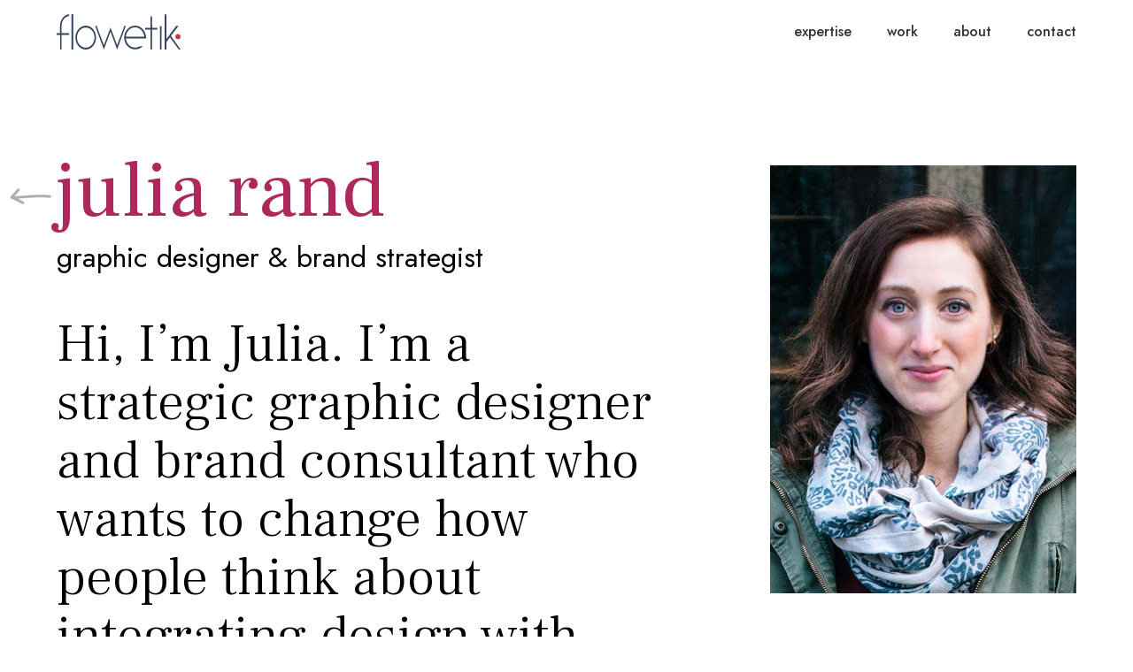

--- FILE ---
content_type: text/html; charset=UTF-8
request_url: https://flowetik.com/team/julia-rand/
body_size: 7455
content:
<!DOCTYPE HTML>
<!--[if lt IE 9]><html class="no-js lt-ie9"> <![endif]-->
<!--[if IE 9]><html class="ie9"> <![endif]-->
<!--[if gt IE 9]><!--><html class="no-js" lang="en-US"><!--<![endif]-->
<head>
	<meta charset="utf-8">
	<meta http-equiv="x-ua-compatible" content="ie=edge">
	<meta name="viewport" content="width=device-width, initial-scale=1">
	<link rel="profile" href="http://gmpg.org/xfn/11">
	<link rel="pingback" href="https://flowetik.com/xmlrpc.php">
	
	<link rel="apple-touch-icon" sizes="180x180" href="/wp-content/themes/wpx/assets/images/favicons/apple-touch-icon.png">
	<link rel="icon" type="image/png" sizes="32x32" href="/wp-content/themes/wpx/assets/images/favicons/favicon-32x32.png">
	<link rel="icon" type="image/png" sizes="16x16" href="/wp-content/themes/wpx/assets/images/favicons/favicon-16x16.png">
	<link rel="manifest" href="/wp-content/themes/wpx/assets/images/favicons/site.webmanifest">
	<link rel="mask-icon" href="/wp-content/themes/wpx/assets/images/favicons/safari-pinned-tab.svg" color="#35455d">
	<link rel="shortcut icon" href="/wp-content/themes/wpx/assets/images/favicons/favicon.ico">
	<meta name="msapplication-TileColor" content="#c9383e">
	<meta name="msapplication-config" content="/wp-content/themes/wpx/assets/images/favicons/browserconfig.xml">
	<meta name="theme-color" content="#ffffff">

	<link rel="preconnect" href="https://fonts.googleapis.com">
	<link rel="preconnect" href="https://fonts.gstatic.com" crossorigin>
	<link href="https://fonts.googleapis.com/css2?family=Jost:ital,wght@0,400;0,500;0,600;0,700&family=Frank+Ruhl+Libre:ital,wght@0,300;0,400;0,500;0,700&display=swap" rel="stylesheet">
	
	<meta name='robots' content='index, follow, max-image-preview:large, max-snippet:-1, max-video-preview:-1' />
	<style>img:is([sizes="auto" i], [sizes^="auto," i]) { contain-intrinsic-size: 3000px 1500px }</style>
	
	<!-- This site is optimized with the Yoast SEO plugin v26.6 - https://yoast.com/wordpress/plugins/seo/ -->
	<title>Julia Rand - Flowetik</title>
	<meta name="description" content="Having “good design” isn’t just about making things look nice – it’s really about the marriage between captivating visuals and easily accessible" />
	<link rel="canonical" href="https://flowetik.com/team/julia-rand/" />
	<meta property="og:locale" content="en_US" />
	<meta property="og:type" content="article" />
	<meta property="og:title" content="Julia Rand - Flowetik" />
	<meta property="og:description" content="Having “good design” isn’t just about making things look nice – it’s really about the marriage between captivating visuals and easily accessible" />
	<meta property="og:url" content="https://flowetik.com/team/julia-rand/" />
	<meta property="og:site_name" content="Flowetik" />
	<meta property="article:modified_time" content="2025-06-09T10:48:30+00:00" />
	<meta property="og:image" content="https://flowetik.com/wp-content/uploads/2024/06/Julia-Rand.jpg" />
	<meta property="og:image:width" content="500" />
	<meta property="og:image:height" content="700" />
	<meta property="og:image:type" content="image/jpeg" />
	<meta name="twitter:card" content="summary_large_image" />
	<meta name="twitter:site" content="@flowetikboston" />
	<meta name="twitter:label1" content="Est. reading time" />
	<meta name="twitter:data1" content="1 minute" />
	<script type="application/ld+json" class="yoast-schema-graph">{"@context":"https://schema.org","@graph":[{"@type":"WebPage","@id":"https://flowetik.com/team/julia-rand/","url":"https://flowetik.com/team/julia-rand/","name":"Julia Rand - Flowetik","isPartOf":{"@id":"https://flowetik.com/#website"},"primaryImageOfPage":{"@id":"https://flowetik.com/team/julia-rand/#primaryimage"},"image":{"@id":"https://flowetik.com/team/julia-rand/#primaryimage"},"thumbnailUrl":"https://flowetik.com/wp-content/uploads/2024/06/Julia-Rand.jpg","datePublished":"2024-06-05T15:26:00+00:00","dateModified":"2025-06-09T10:48:30+00:00","description":"Having “good design” isn’t just about making things look nice – it’s really about the marriage between captivating visuals and easily accessible","breadcrumb":{"@id":"https://flowetik.com/team/julia-rand/#breadcrumb"},"inLanguage":"en-US","potentialAction":[{"@type":"ReadAction","target":["https://flowetik.com/team/julia-rand/"]}]},{"@type":"ImageObject","inLanguage":"en-US","@id":"https://flowetik.com/team/julia-rand/#primaryimage","url":"https://flowetik.com/wp-content/uploads/2024/06/Julia-Rand.jpg","contentUrl":"https://flowetik.com/wp-content/uploads/2024/06/Julia-Rand.jpg","width":500,"height":700},{"@type":"BreadcrumbList","@id":"https://flowetik.com/team/julia-rand/#breadcrumb","itemListElement":[{"@type":"ListItem","position":1,"name":"Home","item":"https://flowetik.com/"},{"@type":"ListItem","position":2,"name":"Julia Rand"}]},{"@type":"WebSite","@id":"https://flowetik.com/#website","url":"https://flowetik.com/","name":"Flowetik","description":"Zamawa Arenas is a marketing strategist and entrepreneur intent on making a difference.","publisher":{"@id":"https://flowetik.com/#organization"},"potentialAction":[{"@type":"SearchAction","target":{"@type":"EntryPoint","urlTemplate":"https://flowetik.com/?s={search_term_string}"},"query-input":{"@type":"PropertyValueSpecification","valueRequired":true,"valueName":"search_term_string"}}],"inLanguage":"en-US"},{"@type":"Organization","@id":"https://flowetik.com/#organization","name":"Flowetik","url":"https://flowetik.com/","logo":{"@type":"ImageObject","inLanguage":"en-US","@id":"https://flowetik.com/#/schema/logo/image/","url":"https://flowetik.com/wp-content/uploads/2024/05/flowetik-01.svg","contentUrl":"https://flowetik.com/wp-content/uploads/2024/05/flowetik-01.svg","width":134,"height":38,"caption":"Flowetik"},"image":{"@id":"https://flowetik.com/#/schema/logo/image/"},"sameAs":["https://x.com/flowetikboston","https://www.linkedin.com/company/flowetik/"]}]}</script>
	<!-- / Yoast SEO plugin. -->


<link rel="alternate" type="application/rss+xml" title="Flowetik &raquo; Feed" href="https://flowetik.com/feed/" />
<link rel="alternate" type="application/rss+xml" title="Flowetik &raquo; Comments Feed" href="https://flowetik.com/comments/feed/" />
<link rel='stylesheet' id='wp-block-library-css' href='https://flowetik.com/wp-includes/css/dist/block-library/style.min.css?ver=6.8.3' type='text/css' media='all' />
<style id='wp-block-library-theme-inline-css' type='text/css'>
.wp-block-audio :where(figcaption){color:#555;font-size:13px;text-align:center}.is-dark-theme .wp-block-audio :where(figcaption){color:#ffffffa6}.wp-block-audio{margin:0 0 1em}.wp-block-code{border:1px solid #ccc;border-radius:4px;font-family:Menlo,Consolas,monaco,monospace;padding:.8em 1em}.wp-block-embed :where(figcaption){color:#555;font-size:13px;text-align:center}.is-dark-theme .wp-block-embed :where(figcaption){color:#ffffffa6}.wp-block-embed{margin:0 0 1em}.blocks-gallery-caption{color:#555;font-size:13px;text-align:center}.is-dark-theme .blocks-gallery-caption{color:#ffffffa6}:root :where(.wp-block-image figcaption){color:#555;font-size:13px;text-align:center}.is-dark-theme :root :where(.wp-block-image figcaption){color:#ffffffa6}.wp-block-image{margin:0 0 1em}.wp-block-pullquote{border-bottom:4px solid;border-top:4px solid;color:currentColor;margin-bottom:1.75em}.wp-block-pullquote cite,.wp-block-pullquote footer,.wp-block-pullquote__citation{color:currentColor;font-size:.8125em;font-style:normal;text-transform:uppercase}.wp-block-quote{border-left:.25em solid;margin:0 0 1.75em;padding-left:1em}.wp-block-quote cite,.wp-block-quote footer{color:currentColor;font-size:.8125em;font-style:normal;position:relative}.wp-block-quote:where(.has-text-align-right){border-left:none;border-right:.25em solid;padding-left:0;padding-right:1em}.wp-block-quote:where(.has-text-align-center){border:none;padding-left:0}.wp-block-quote.is-large,.wp-block-quote.is-style-large,.wp-block-quote:where(.is-style-plain){border:none}.wp-block-search .wp-block-search__label{font-weight:700}.wp-block-search__button{border:1px solid #ccc;padding:.375em .625em}:where(.wp-block-group.has-background){padding:1.25em 2.375em}.wp-block-separator.has-css-opacity{opacity:.4}.wp-block-separator{border:none;border-bottom:2px solid;margin-left:auto;margin-right:auto}.wp-block-separator.has-alpha-channel-opacity{opacity:1}.wp-block-separator:not(.is-style-wide):not(.is-style-dots){width:100px}.wp-block-separator.has-background:not(.is-style-dots){border-bottom:none;height:1px}.wp-block-separator.has-background:not(.is-style-wide):not(.is-style-dots){height:2px}.wp-block-table{margin:0 0 1em}.wp-block-table td,.wp-block-table th{word-break:normal}.wp-block-table :where(figcaption){color:#555;font-size:13px;text-align:center}.is-dark-theme .wp-block-table :where(figcaption){color:#ffffffa6}.wp-block-video :where(figcaption){color:#555;font-size:13px;text-align:center}.is-dark-theme .wp-block-video :where(figcaption){color:#ffffffa6}.wp-block-video{margin:0 0 1em}:root :where(.wp-block-template-part.has-background){margin-bottom:0;margin-top:0;padding:1.25em 2.375em}
</style>
<style id='safe-svg-svg-icon-style-inline-css' type='text/css'>
.safe-svg-cover{text-align:center}.safe-svg-cover .safe-svg-inside{display:inline-block;max-width:100%}.safe-svg-cover svg{fill:currentColor;height:100%;max-height:100%;max-width:100%;width:100%}

</style>
<style id='global-styles-inline-css' type='text/css'>
:root{--wp--preset--aspect-ratio--square: 1;--wp--preset--aspect-ratio--4-3: 4/3;--wp--preset--aspect-ratio--3-4: 3/4;--wp--preset--aspect-ratio--3-2: 3/2;--wp--preset--aspect-ratio--2-3: 2/3;--wp--preset--aspect-ratio--16-9: 16/9;--wp--preset--aspect-ratio--9-16: 9/16;--wp--preset--color--black: #000000;--wp--preset--color--cyan-bluish-gray: #abb8c3;--wp--preset--color--white: #ffffff;--wp--preset--color--pale-pink: #f78da7;--wp--preset--color--vivid-red: #cf2e2e;--wp--preset--color--luminous-vivid-orange: #ff6900;--wp--preset--color--luminous-vivid-amber: #fcb900;--wp--preset--color--light-green-cyan: #7bdcb5;--wp--preset--color--vivid-green-cyan: #00d084;--wp--preset--color--pale-cyan-blue: #8ed1fc;--wp--preset--color--vivid-cyan-blue: #0693e3;--wp--preset--color--vivid-purple: #9b51e0;--wp--preset--color--ruby: #AF285C;--wp--preset--color--periwinkle: #D5D7E8;--wp--preset--color--seafoam: #CADFDD;--wp--preset--color--offwhite: #FDFDFB;--wp--preset--color--egg: #FAE5B0;--wp--preset--color--gray: #333333;--wp--preset--color--neon-blue: #4285F4;--wp--preset--color--mustard: #FAF8F4;--wp--preset--color--gold: #DCAE39;--wp--preset--color--teal: #23B1CD;--wp--preset--color--lettuce: #EDFCFF;--wp--preset--color--purple: #777CAE;--wp--preset--color--green: #045F71;--wp--preset--color--red: #EE4F61;--wp--preset--color--moss: #D7EFE5;--wp--preset--gradient--vivid-cyan-blue-to-vivid-purple: linear-gradient(135deg,rgba(6,147,227,1) 0%,rgb(155,81,224) 100%);--wp--preset--gradient--light-green-cyan-to-vivid-green-cyan: linear-gradient(135deg,rgb(122,220,180) 0%,rgb(0,208,130) 100%);--wp--preset--gradient--luminous-vivid-amber-to-luminous-vivid-orange: linear-gradient(135deg,rgba(252,185,0,1) 0%,rgba(255,105,0,1) 100%);--wp--preset--gradient--luminous-vivid-orange-to-vivid-red: linear-gradient(135deg,rgba(255,105,0,1) 0%,rgb(207,46,46) 100%);--wp--preset--gradient--very-light-gray-to-cyan-bluish-gray: linear-gradient(135deg,rgb(238,238,238) 0%,rgb(169,184,195) 100%);--wp--preset--gradient--cool-to-warm-spectrum: linear-gradient(135deg,rgb(74,234,220) 0%,rgb(151,120,209) 20%,rgb(207,42,186) 40%,rgb(238,44,130) 60%,rgb(251,105,98) 80%,rgb(254,248,76) 100%);--wp--preset--gradient--blush-light-purple: linear-gradient(135deg,rgb(255,206,236) 0%,rgb(152,150,240) 100%);--wp--preset--gradient--blush-bordeaux: linear-gradient(135deg,rgb(254,205,165) 0%,rgb(254,45,45) 50%,rgb(107,0,62) 100%);--wp--preset--gradient--luminous-dusk: linear-gradient(135deg,rgb(255,203,112) 0%,rgb(199,81,192) 50%,rgb(65,88,208) 100%);--wp--preset--gradient--pale-ocean: linear-gradient(135deg,rgb(255,245,203) 0%,rgb(182,227,212) 50%,rgb(51,167,181) 100%);--wp--preset--gradient--electric-grass: linear-gradient(135deg,rgb(202,248,128) 0%,rgb(113,206,126) 100%);--wp--preset--gradient--midnight: linear-gradient(135deg,rgb(2,3,129) 0%,rgb(40,116,252) 100%);--wp--preset--font-size--small: 13px;--wp--preset--font-size--medium: 20px;--wp--preset--font-size--large: 36px;--wp--preset--font-size--x-large: 42px;--wp--preset--font-size--normal: 22px;--wp--preset--font-size--huge: 30px;--wp--preset--spacing--20: 0.44rem;--wp--preset--spacing--30: 0.67rem;--wp--preset--spacing--40: 1rem;--wp--preset--spacing--50: 1.5rem;--wp--preset--spacing--60: 2.25rem;--wp--preset--spacing--70: 3.38rem;--wp--preset--spacing--80: 5.06rem;--wp--preset--shadow--natural: 6px 6px 9px rgba(0, 0, 0, 0.2);--wp--preset--shadow--deep: 12px 12px 50px rgba(0, 0, 0, 0.4);--wp--preset--shadow--sharp: 6px 6px 0px rgba(0, 0, 0, 0.2);--wp--preset--shadow--outlined: 6px 6px 0px -3px rgba(255, 255, 255, 1), 6px 6px rgba(0, 0, 0, 1);--wp--preset--shadow--crisp: 6px 6px 0px rgba(0, 0, 0, 1);}:root { --wp--style--global--content-size: 980px;--wp--style--global--wide-size: 1300px; }:where(body) { margin: 0; }.wp-site-blocks > .alignleft { float: left; margin-right: 2em; }.wp-site-blocks > .alignright { float: right; margin-left: 2em; }.wp-site-blocks > .aligncenter { justify-content: center; margin-left: auto; margin-right: auto; }:where(.is-layout-flex){gap: 0.5em;}:where(.is-layout-grid){gap: 0.5em;}.is-layout-flow > .alignleft{float: left;margin-inline-start: 0;margin-inline-end: 2em;}.is-layout-flow > .alignright{float: right;margin-inline-start: 2em;margin-inline-end: 0;}.is-layout-flow > .aligncenter{margin-left: auto !important;margin-right: auto !important;}.is-layout-constrained > .alignleft{float: left;margin-inline-start: 0;margin-inline-end: 2em;}.is-layout-constrained > .alignright{float: right;margin-inline-start: 2em;margin-inline-end: 0;}.is-layout-constrained > .aligncenter{margin-left: auto !important;margin-right: auto !important;}.is-layout-constrained > :where(:not(.alignleft):not(.alignright):not(.alignfull)){max-width: var(--wp--style--global--content-size);margin-left: auto !important;margin-right: auto !important;}.is-layout-constrained > .alignwide{max-width: var(--wp--style--global--wide-size);}body .is-layout-flex{display: flex;}.is-layout-flex{flex-wrap: wrap;align-items: center;}.is-layout-flex > :is(*, div){margin: 0;}body .is-layout-grid{display: grid;}.is-layout-grid > :is(*, div){margin: 0;}body{padding-top: 0px;padding-right: 0px;padding-bottom: 0px;padding-left: 0px;}a:where(:not(.wp-element-button)){text-decoration: underline;}:root :where(.wp-element-button, .wp-block-button__link){background-color: #32373c;border-width: 0;color: #fff;font-family: inherit;font-size: inherit;line-height: inherit;padding: calc(0.667em + 2px) calc(1.333em + 2px);text-decoration: none;}.has-black-color{color: var(--wp--preset--color--black) !important;}.has-cyan-bluish-gray-color{color: var(--wp--preset--color--cyan-bluish-gray) !important;}.has-white-color{color: var(--wp--preset--color--white) !important;}.has-pale-pink-color{color: var(--wp--preset--color--pale-pink) !important;}.has-vivid-red-color{color: var(--wp--preset--color--vivid-red) !important;}.has-luminous-vivid-orange-color{color: var(--wp--preset--color--luminous-vivid-orange) !important;}.has-luminous-vivid-amber-color{color: var(--wp--preset--color--luminous-vivid-amber) !important;}.has-light-green-cyan-color{color: var(--wp--preset--color--light-green-cyan) !important;}.has-vivid-green-cyan-color{color: var(--wp--preset--color--vivid-green-cyan) !important;}.has-pale-cyan-blue-color{color: var(--wp--preset--color--pale-cyan-blue) !important;}.has-vivid-cyan-blue-color{color: var(--wp--preset--color--vivid-cyan-blue) !important;}.has-vivid-purple-color{color: var(--wp--preset--color--vivid-purple) !important;}.has-ruby-color{color: var(--wp--preset--color--ruby) !important;}.has-periwinkle-color{color: var(--wp--preset--color--periwinkle) !important;}.has-seafoam-color{color: var(--wp--preset--color--seafoam) !important;}.has-offwhite-color{color: var(--wp--preset--color--offwhite) !important;}.has-egg-color{color: var(--wp--preset--color--egg) !important;}.has-gray-color{color: var(--wp--preset--color--gray) !important;}.has-neon-blue-color{color: var(--wp--preset--color--neon-blue) !important;}.has-mustard-color{color: var(--wp--preset--color--mustard) !important;}.has-gold-color{color: var(--wp--preset--color--gold) !important;}.has-teal-color{color: var(--wp--preset--color--teal) !important;}.has-lettuce-color{color: var(--wp--preset--color--lettuce) !important;}.has-purple-color{color: var(--wp--preset--color--purple) !important;}.has-green-color{color: var(--wp--preset--color--green) !important;}.has-red-color{color: var(--wp--preset--color--red) !important;}.has-moss-color{color: var(--wp--preset--color--moss) !important;}.has-black-background-color{background-color: var(--wp--preset--color--black) !important;}.has-cyan-bluish-gray-background-color{background-color: var(--wp--preset--color--cyan-bluish-gray) !important;}.has-white-background-color{background-color: var(--wp--preset--color--white) !important;}.has-pale-pink-background-color{background-color: var(--wp--preset--color--pale-pink) !important;}.has-vivid-red-background-color{background-color: var(--wp--preset--color--vivid-red) !important;}.has-luminous-vivid-orange-background-color{background-color: var(--wp--preset--color--luminous-vivid-orange) !important;}.has-luminous-vivid-amber-background-color{background-color: var(--wp--preset--color--luminous-vivid-amber) !important;}.has-light-green-cyan-background-color{background-color: var(--wp--preset--color--light-green-cyan) !important;}.has-vivid-green-cyan-background-color{background-color: var(--wp--preset--color--vivid-green-cyan) !important;}.has-pale-cyan-blue-background-color{background-color: var(--wp--preset--color--pale-cyan-blue) !important;}.has-vivid-cyan-blue-background-color{background-color: var(--wp--preset--color--vivid-cyan-blue) !important;}.has-vivid-purple-background-color{background-color: var(--wp--preset--color--vivid-purple) !important;}.has-ruby-background-color{background-color: var(--wp--preset--color--ruby) !important;}.has-periwinkle-background-color{background-color: var(--wp--preset--color--periwinkle) !important;}.has-seafoam-background-color{background-color: var(--wp--preset--color--seafoam) !important;}.has-offwhite-background-color{background-color: var(--wp--preset--color--offwhite) !important;}.has-egg-background-color{background-color: var(--wp--preset--color--egg) !important;}.has-gray-background-color{background-color: var(--wp--preset--color--gray) !important;}.has-neon-blue-background-color{background-color: var(--wp--preset--color--neon-blue) !important;}.has-mustard-background-color{background-color: var(--wp--preset--color--mustard) !important;}.has-gold-background-color{background-color: var(--wp--preset--color--gold) !important;}.has-teal-background-color{background-color: var(--wp--preset--color--teal) !important;}.has-lettuce-background-color{background-color: var(--wp--preset--color--lettuce) !important;}.has-purple-background-color{background-color: var(--wp--preset--color--purple) !important;}.has-green-background-color{background-color: var(--wp--preset--color--green) !important;}.has-red-background-color{background-color: var(--wp--preset--color--red) !important;}.has-moss-background-color{background-color: var(--wp--preset--color--moss) !important;}.has-black-border-color{border-color: var(--wp--preset--color--black) !important;}.has-cyan-bluish-gray-border-color{border-color: var(--wp--preset--color--cyan-bluish-gray) !important;}.has-white-border-color{border-color: var(--wp--preset--color--white) !important;}.has-pale-pink-border-color{border-color: var(--wp--preset--color--pale-pink) !important;}.has-vivid-red-border-color{border-color: var(--wp--preset--color--vivid-red) !important;}.has-luminous-vivid-orange-border-color{border-color: var(--wp--preset--color--luminous-vivid-orange) !important;}.has-luminous-vivid-amber-border-color{border-color: var(--wp--preset--color--luminous-vivid-amber) !important;}.has-light-green-cyan-border-color{border-color: var(--wp--preset--color--light-green-cyan) !important;}.has-vivid-green-cyan-border-color{border-color: var(--wp--preset--color--vivid-green-cyan) !important;}.has-pale-cyan-blue-border-color{border-color: var(--wp--preset--color--pale-cyan-blue) !important;}.has-vivid-cyan-blue-border-color{border-color: var(--wp--preset--color--vivid-cyan-blue) !important;}.has-vivid-purple-border-color{border-color: var(--wp--preset--color--vivid-purple) !important;}.has-ruby-border-color{border-color: var(--wp--preset--color--ruby) !important;}.has-periwinkle-border-color{border-color: var(--wp--preset--color--periwinkle) !important;}.has-seafoam-border-color{border-color: var(--wp--preset--color--seafoam) !important;}.has-offwhite-border-color{border-color: var(--wp--preset--color--offwhite) !important;}.has-egg-border-color{border-color: var(--wp--preset--color--egg) !important;}.has-gray-border-color{border-color: var(--wp--preset--color--gray) !important;}.has-neon-blue-border-color{border-color: var(--wp--preset--color--neon-blue) !important;}.has-mustard-border-color{border-color: var(--wp--preset--color--mustard) !important;}.has-gold-border-color{border-color: var(--wp--preset--color--gold) !important;}.has-teal-border-color{border-color: var(--wp--preset--color--teal) !important;}.has-lettuce-border-color{border-color: var(--wp--preset--color--lettuce) !important;}.has-purple-border-color{border-color: var(--wp--preset--color--purple) !important;}.has-green-border-color{border-color: var(--wp--preset--color--green) !important;}.has-red-border-color{border-color: var(--wp--preset--color--red) !important;}.has-moss-border-color{border-color: var(--wp--preset--color--moss) !important;}.has-vivid-cyan-blue-to-vivid-purple-gradient-background{background: var(--wp--preset--gradient--vivid-cyan-blue-to-vivid-purple) !important;}.has-light-green-cyan-to-vivid-green-cyan-gradient-background{background: var(--wp--preset--gradient--light-green-cyan-to-vivid-green-cyan) !important;}.has-luminous-vivid-amber-to-luminous-vivid-orange-gradient-background{background: var(--wp--preset--gradient--luminous-vivid-amber-to-luminous-vivid-orange) !important;}.has-luminous-vivid-orange-to-vivid-red-gradient-background{background: var(--wp--preset--gradient--luminous-vivid-orange-to-vivid-red) !important;}.has-very-light-gray-to-cyan-bluish-gray-gradient-background{background: var(--wp--preset--gradient--very-light-gray-to-cyan-bluish-gray) !important;}.has-cool-to-warm-spectrum-gradient-background{background: var(--wp--preset--gradient--cool-to-warm-spectrum) !important;}.has-blush-light-purple-gradient-background{background: var(--wp--preset--gradient--blush-light-purple) !important;}.has-blush-bordeaux-gradient-background{background: var(--wp--preset--gradient--blush-bordeaux) !important;}.has-luminous-dusk-gradient-background{background: var(--wp--preset--gradient--luminous-dusk) !important;}.has-pale-ocean-gradient-background{background: var(--wp--preset--gradient--pale-ocean) !important;}.has-electric-grass-gradient-background{background: var(--wp--preset--gradient--electric-grass) !important;}.has-midnight-gradient-background{background: var(--wp--preset--gradient--midnight) !important;}.has-small-font-size{font-size: var(--wp--preset--font-size--small) !important;}.has-medium-font-size{font-size: var(--wp--preset--font-size--medium) !important;}.has-large-font-size{font-size: var(--wp--preset--font-size--large) !important;}.has-x-large-font-size{font-size: var(--wp--preset--font-size--x-large) !important;}.has-normal-font-size{font-size: var(--wp--preset--font-size--normal) !important;}.has-huge-font-size{font-size: var(--wp--preset--font-size--huge) !important;}
:where(.wp-block-post-template.is-layout-flex){gap: 1.25em;}:where(.wp-block-post-template.is-layout-grid){gap: 1.25em;}
:where(.wp-block-columns.is-layout-flex){gap: 2em;}:where(.wp-block-columns.is-layout-grid){gap: 2em;}
:root :where(.wp-block-pullquote){font-size: 1.5em;line-height: 1.6;}
</style>
<link rel='stylesheet' id='wpx.styles-css' href='https://flowetik.com/wp-content/themes/wpx/assets/styles/screen.min.css?ver=1728926732' type='text/css' media='screen' />
<script type="text/javascript" src="https://flowetik.com/wp-includes/js/jquery/jquery.min.js?ver=3.7.1" id="jquery-core-js"></script>
<script type="text/javascript" src="https://flowetik.com/wp-includes/js/jquery/jquery-migrate.min.js?ver=3.4.1" id="jquery-migrate-js"></script>
<link rel="https://api.w.org/" href="https://flowetik.com/wp-json/" /><link rel="EditURI" type="application/rsd+xml" title="RSD" href="https://flowetik.com/xmlrpc.php?rsd" />
<link rel='shortlink' href='https://flowetik.com/?p=262' />
<link rel="alternate" title="oEmbed (JSON)" type="application/json+oembed" href="https://flowetik.com/wp-json/oembed/1.0/embed?url=https%3A%2F%2Fflowetik.com%2Fteam%2Fjulia-rand%2F" />
<link rel="alternate" title="oEmbed (XML)" type="text/xml+oembed" href="https://flowetik.com/wp-json/oembed/1.0/embed?url=https%3A%2F%2Fflowetik.com%2Fteam%2Fjulia-rand%2F&#038;format=xml" />
	<!-- Google Tag Manager -->
	<script>(function(w,d,s,l,i){w[l]=w[l]||[];w[l].push({'gtm.start':
	new Date().getTime(),event:'gtm.js'});var f=d.getElementsByTagName(s)[0],
	j=d.createElement(s),dl=l!='dataLayer'?'&l='+l:'';j.async=true;j.src=
	'https://www.googletagmanager.com/gtm.js?id='+i+dl;f.parentNode.insertBefore(j,f);
	})(window,document,'script','dataLayer','UA-97848448-1');</script>
	<!-- End Google Tag Manager -->
			<style type="text/css" id="wp-custom-css">
			body {
	padding-top: 72px !important;
}		</style>
		
</head>

<body class="wp-singular wpx-team-template-default single single-wpx-team postid-262 wp-embed-responsive wp-theme-wpx slug-julia-rand">

	
		<svg id="fader"></svg>

	
	<div class="header-main" data-controller="header">

		<div class="header-main-inner">

			<div class="logo-main">
				<a href="https://flowetik.com"><img src="https://flowetik.com/wp-content/themes/wpx/assets/images/logo.svg" alt="Flowetik Logo"></a>
			</div>

			<div class="nav-primary">
				<ul id = "menu-primary-menu" class = "menu"><li id="menu-item-251" class="menu-item menu-item-type-post_type menu-item-object-page menu-item-251"><a href="https://flowetik.com/expertise/">Expertise</a></li>
<li id="menu-item-70" class="menu-item menu-item-type-post_type menu-item-object-page menu-item-70"><a href="https://flowetik.com/work/">Work</a></li>
<li id="menu-item-69" class="menu-item menu-item-type-post_type menu-item-object-page menu-item-69"><a href="https://flowetik.com/about/">About</a></li>
<li id="menu-item-72" class="menu-item menu-item-type-post_type menu-item-object-page menu-item-72"><a href="https://flowetik.com/contact/">Contact</a></li>
</ul>
				<button class="hamburger hamburger--spin" type="button" data-target="toggleMobileNav">
					<span class="hamburger-box">
						<span class="hamburger-inner"></span>
					</span>
				</button>

			</div>

		</div>

	</div>

	<div class="bounds tinymce">

		<div class="bounds-content">
<div class="about-frame">

	<div class="about-content">

		<div class="mobile-wrap">

			<div class="mobile-wrap-sidebar">

				<img src="https://flowetik.com/wp-content/uploads/2024/06/Julia-Rand.jpg" alt="" srcset="https://flowetik.com/wp-content/uploads/2024/06/Julia-Rand.jpg 500w, https://flowetik.com/wp-content/uploads/2024/06/Julia-Rand-214x300.jpg 214w" sizes="(max-width: 9999px) 100vw, 9999px">
			</div>

			<div class="mobile-wrap-sidebar">

				<div class="about-header">
					<a href="https://flowetik.com/about/#team" class="fx-fadeup about-back-arrow"><img src="https://flowetik.com/wp-content/themes/wpx/assets/images/icon-arrow.svg" alt="Back to Team"></a>					<h1 class="about-title fx-fadeup">Julia Rand</h1>
					<p class="about-role fx-fadeup">Graphic designer & Brand Strategist</p>				</div>

				<img class="mobile-final fx-fadeup" src="https://flowetik.com/wp-content/uploads/2024/06/Julia-Rand.jpg" alt="" srcset="https://flowetik.com/wp-content/uploads/2024/06/Julia-Rand.jpg 500w, https://flowetik.com/wp-content/uploads/2024/06/Julia-Rand-214x300.jpg 214w" sizes="(max-width: 9999px) 100vw, 9999px">
				<h2 class="about-intro fx-fadeup">Hi, I’m Julia. I’m a strategic graphic designer and brand consultant who wants to change how people think about integrating design with their organization.</h2>
			</div>

		</div>

		<div class="fx-fadeup"><div>
<p>Having “good design” isn’t just about making things look nice – it’s really about the marriage between captivating visuals and easily accessible information.</p>
<p>Over a decade of my 15-year career was spent at agencies before I started <a href="https://www.bayerand.com/about">Bayerand</a> with the goal of helping organizations visualize and thoughtfully build out their brands. The work I do is often in close collaboration with communicators, marketing teams, and company leaders to ensure that the smaller details of a strategy are consistent with an organization’s broader goals and messaging.</p>
<p>My experience and interest span across industries and stages of business development. There’s a thrill in creating something that’s never been seen before, and I aim to bring that excitement to my clients on each new project.</p>
</div>
<div>Outside of work, I love to explore nature through hiking and cities through eating. I enjoy spending quality time with friends and family, and maintain a consistent cuddle practice with my husband and scared-but-sassy rescue dog, Coco.</div>
</div>

	</div>

	<div class="about-sidebar">

		<img class="fx-fadeup" src="https://flowetik.com/wp-content/uploads/2024/06/Julia-Rand.jpg" alt="" srcset="https://flowetik.com/wp-content/uploads/2024/06/Julia-Rand.jpg 500w, https://flowetik.com/wp-content/uploads/2024/06/Julia-Rand-214x300.jpg 214w" sizes="(max-width: 9999px) 100vw, 9999px">
		<div class="sidebar-widget fx-fadeup">

			<h4>Accolades & Fun Facts</h4>

			
			<ul>
									<li>I’ve been an avid crossword puzzler since high school.</li>
									<li>I lived in NYC before moving to Boston, fulfilling one of my personal bucket list items.</li>
									<li>I enjoy mentoring younger designers in my free time.</li>
							</ul>

			
		</div>

				<div class="sidebar-widget fx-fadeup">

			<h4>Connect</h4>

			<ul class="social-chicklets">
								<li><a href="https://www.linkedin.com/in/julia-rand-8929207/" target="_blank"><i class="icon-linkedin"></i></a></li>							</ul>

		</div>
		
	</div>

</div>


			</div>

		</div>

		<div class="footer-main">

			<div class="footer-main-inner">

				<div class="footer-top-row">

					<div class="logo-footer"><a href="https://flowetik.com"><img src="https://flowetik.com/wp-content/themes/wpx/assets/images/logo-white.svg" alt="Flowetik logo"></a></div>

					<div class="nav-primary">
						<ul id = "menu-primary-menu-1" class = "menu"><li class="menu-item menu-item-type-post_type menu-item-object-page menu-item-251"><a href="https://flowetik.com/expertise/">Expertise</a></li>
<li class="menu-item menu-item-type-post_type menu-item-object-page menu-item-70"><a href="https://flowetik.com/work/">Work</a></li>
<li class="menu-item menu-item-type-post_type menu-item-object-page menu-item-69"><a href="https://flowetik.com/about/">About</a></li>
<li class="menu-item menu-item-type-post_type menu-item-object-page menu-item-72"><a href="https://flowetik.com/contact/">Contact</a></li>
</ul>					</div>

					<button class="back-to-top" data-controller="backToTop">
						Back to Top <i class="icon-arrow-up"></i>
					</button>

				</div>

				<div class="footer-bottom-row">

					<p>Find us on <a href="https://www.linkedin.com/company/flowetik/" target="_blank">Linkedin</a> <span class="separator">|</span> &copy; 2025 All Rights Reserved.</p>

				</div>

			</div>

		</div>

		<script>var SITE_ROOT = 'https://flowetik.com';</script>
		<script>var SITE_ASSETS = 'https://flowetik.com/wp-content/themes/wpx/assets';</script>
		<script>var SITE_THEME = 'https://flowetik.com/wp-content/themes/wpx';</script>

		<script type="speculationrules">
{"prefetch":[{"source":"document","where":{"and":[{"href_matches":"\/*"},{"not":{"href_matches":["\/wp-*.php","\/wp-admin\/*","\/wp-content\/uploads\/*","\/wp-content\/*","\/wp-content\/plugins\/*","\/wp-content\/themes\/wpx\/*","\/*\\?(.+)"]}},{"not":{"selector_matches":"a[rel~=\"nofollow\"]"}},{"not":{"selector_matches":".no-prefetch, .no-prefetch a"}}]},"eagerness":"conservative"}]}
</script>
<script type="text/javascript" src="https://flowetik.com/wp-content/themes/wpx/assets/js/app.min.js?ver=1728926731" id="wpx.js-js"></script>

	</div>

</body>
</html>

--- FILE ---
content_type: text/css
request_url: https://flowetik.com/wp-content/themes/wpx/assets/styles/screen.min.css?ver=1728926732
body_size: 22822
content:
@charset "UTF-8";/*! normalize.css v8.0.1 | MIT License | github.com/necolas/normalize.css */html{line-height:1.15;-webkit-text-size-adjust:100%}figure{margin:0}body{margin:0}main{display:block}h1{font-size:2em;margin:.67em 0}hr{box-sizing:content-box;height:0;overflow:visible}pre{font-family:monospace,monospace;font-size:1em}a{background-color:transparent}abbr[title]{border-bottom:none;text-decoration:underline;-webkit-text-decoration:underline dotted;text-decoration:underline dotted}b,strong{font-weight:bolder}code,kbd,samp{font-family:monospace,monospace;font-size:1em}small{font-size:80%}sub,sup{font-size:75%;line-height:0;position:relative;vertical-align:baseline}sub{bottom:-.25em}sup{top:-.5em}img{border-style:none}button,input,optgroup,select,textarea{font-family:inherit;font-size:100%;line-height:1.15;margin:0}textarea{overflow:auto}button,input{overflow:visible}button,select{text-transform:none}[type=button],[type=reset],[type=submit],button{-webkit-appearance:button}[type=button]::-moz-focus-inner,[type=reset]::-moz-focus-inner,[type=submit]::-moz-focus-inner,button::-moz-focus-inner{border-style:none;padding:0}[type=button]:-moz-focusring,[type=reset]:-moz-focusring,[type=submit]:-moz-focusring,button:-moz-focusring{outline:1px dotted ButtonText}fieldset{padding:.35em .75em .625em}legend{box-sizing:border-box;color:inherit;display:table;max-width:100%;padding:0;white-space:normal}progress{vertical-align:baseline}textarea{overflow:auto}[type=checkbox],[type=radio]{box-sizing:border-box;padding:0}[type=number]::-webkit-inner-spin-button,[type=number]::-webkit-outer-spin-button{height:auto}[type=search]{-webkit-appearance:textfield;outline-offset:-2px}[type=search]::-webkit-search-decoration{-webkit-appearance:none}::-webkit-file-upload-button{-webkit-appearance:button;font:inherit}details{display:block}summary{display:list-item}template{display:none}[hidden]{display:none}.has-black-border-color{border-color:#000}.has-black-background-color{background-color:#000}.has-black-color{color:#000}.has-white-border-color{border-color:#fff}.has-white-background-color{background-color:#fff}.has-white-color{color:#fff}.has-ruby-border-color{border-color:#af285c}.has-ruby-background-color{background-color:#af285c}.has-ruby-color{color:#af285c}.has-periwinkle-border-color{border-color:#d5d7e8}.has-periwinkle-background-color{background-color:#d5d7e8}.has-periwinkle-color{color:#d5d7e8}.has-seafoam-border-color{border-color:#cadfdd}.has-seafoam-background-color{background-color:#cadfdd}.has-seafoam-color{color:#cadfdd}.has-offwhite-border-color{border-color:#fdfdfb}.has-offwhite-background-color{background-color:#fdfdfb}.has-offwhite-color{color:#fdfdfb}.has-egg-border-color{border-color:#fae5b0}.has-egg-background-color{background-color:#fae5b0}.has-egg-color{color:#fae5b0}.has-gray-border-color{border-color:#333}.has-gray-background-color{background-color:#333}.has-gray-color{color:#333}.has-neon-blue-border-color{border-color:#4285f4}.has-neon-blue-background-color{background-color:#4285f4}.has-neon-blue-color{color:#4285f4}.has-mustard-border-color{border-color:#faf8f4}.has-mustard-background-color{background-color:#faf8f4}.has-mustard-color{color:#faf8f4}.has-gold-border-color{border-color:#dcae39}.has-gold-background-color{background-color:#dcae39}.has-gold-color{color:#dcae39}.has-teal-border-color{border-color:#23b1cd}.has-teal-background-color{background-color:#23b1cd}.has-teal-color{color:#23b1cd}.has-lettuce-border-color{border-color:#edfcff}.has-lettuce-background-color{background-color:#edfcff}.has-lettuce-color{color:#edfcff}.has-purple-border-color{border-color:#777cae}.has-purple-background-color{background-color:#777cae}.has-purple-color{color:#777cae}.has-green-border-color{border-color:#045f71}.has-green-background-color{background-color:#045f71}.has-green-color{color:#045f71}.has-red-border-color{border-color:#ee4f61}.has-red-background-color{background-color:#ee4f61}.has-red-color{color:#ee4f61}.has-moss-border-color{border-color:#d7efe5}.has-moss-background-color{background-color:#d7efe5}.has-moss-color{color:#d7efe5}/*!
 * Hamburgers
 * @description Tasty CSS-animated hamburgers
 * @author Jonathan Suh @jonsuh
 * @site https://jonsuh.com/hamburgers
 * @link https://github.com/jonsuh/hamburgers
 */.hamburger{display:inline-block;padding-top:10px;cursor:pointer;transition-property:opacity,filter;transition-duration:.15s;transition-timing-function:linear;font:inherit;color:inherit;text-transform:none;background-color:transparent;border:0;margin:0;overflow:visible}.hamburger:hover{opacity:.7}.hamburger.is-active:hover{opacity:.7}.hamburger.is-active .hamburger-inner,.hamburger.is-active .hamburger-inner::after,.hamburger.is-active .hamburger-inner::before{background-color:#af285c}.hamburger-box{width:40px;height:24px;display:inline-block;position:relative}.hamburger-inner{display:block;top:50%;margin-top:-2px}.hamburger-inner,.hamburger-inner::after,.hamburger-inner::before{width:40px;height:2px;background-color:#af285c;border-radius:4px;position:absolute;transition-property:transform;transition-duration:.15s;transition-timing-function:ease}.hamburger-inner::after,.hamburger-inner::before{content:"";display:block}.hamburger-inner::before{top:-10px}.hamburger-inner::after{bottom:-10px}.hamburger--spin .hamburger-inner{transition-duration:.22s;transition-timing-function:cubic-bezier(.55,.055,.675,.19)}.hamburger--spin .hamburger-inner::before{transition:top .1s .25s ease-in,opacity .1s ease-in}.hamburger--spin .hamburger-inner::after{transition:bottom .1s .25s ease-in,transform .22s cubic-bezier(.55,.055,.675,.19)}.hamburger--spin.is-active .hamburger-inner{transform:rotate(225deg);transition-delay:.12s;transition-timing-function:cubic-bezier(.215,.61,.355,1)}.hamburger--spin.is-active .hamburger-inner::before{top:0;opacity:0;transition:top .1s ease-out,opacity .1s .12s ease-out}.hamburger--spin.is-active .hamburger-inner::after{bottom:0;transform:rotate(-90deg);transition:bottom .1s ease-out,transform .22s .12s cubic-bezier(.215,.61,.355,1)}.animate-spin{-webkit-animation:spin 2s infinite linear;animation:spin 2s infinite linear;display:inline-block}@-webkit-keyframes spin{0%{transform:rotate(0)}100%{transform:rotate(359deg)}}@keyframes spin{0%{transform:rotate(0)}100%{transform:rotate(359deg)}}.icon-twitter:before{content:'\e800'}.icon-arrow-up:before{content:'\e801'}.icon-right-open-mini:before{content:'\e802'}.icon-facebook:before{content:'\f30d'}.icon-linkedin:before{content:'\f319'}@font-face{font-family:fontello;src:url(../fonts/icons/fontello.eot?45923991);src:url(../fonts/icons/fontello.eot?45923991#iefix) format("embedded-opentype"),url(../fonts/icons/fontello.svg?45923991#fontello) format("svg");font-weight:400;font-style:normal}@font-face{font-family:fontello;src:url([data-uri]) format("woff"),url([data-uri]) format("truetype")}[class*=" icon-"]:before,[class^=icon-]:before{font-family:fontello;font-style:normal;font-weight:400;speak:never;display:inline-block;text-decoration:inherit;width:1em;margin-right:.2em;text-align:center;font-variant:normal;text-transform:none;line-height:1em;margin-left:.2em;-webkit-font-smoothing:antialiased;-moz-osx-font-smoothing:grayscale}.icon-twitter:before{content:'\e800'}.icon-arrow-up:before{content:'\e801'}.icon-right-open-mini:before{content:'\e802'}.icon-facebook:before{content:'\f30d'}.icon-linkedin:before{content:'\f319'}[class*=" icon-"],[class^=icon-]{font-family:fontello;font-style:normal;font-weight:400;line-height:1em}@font-face{font-family:fontello;src:url(../fonts/icons/fontello.eot?33533138);src:url(../fonts/icons/fontello.eot?33533138#iefix) format("embedded-opentype"),url(../fonts/icons/fontello.woff2?33533138) format("woff2"),url(../fonts/icons/fontello.woff?33533138) format("woff"),url(../fonts/icons/fontello.ttf?33533138) format("truetype"),url(../fonts/icons/fontello.svg?33533138#fontello) format("svg");font-weight:400;font-style:normal}[class*=" icon-"]:before,[class^=icon-]:before{font-family:fontello;font-style:normal;font-weight:400;speak:never;display:inline-block;text-decoration:inherit;width:1em;margin-right:.2em;text-align:center;font-variant:normal;text-transform:none;line-height:1em;margin-left:.2em;-webkit-font-smoothing:antialiased;-moz-osx-font-smoothing:grayscale}.icon-twitter:before{content:'\e800'}.icon-arrow-up:before{content:'\e801'}.icon-right-open-mini:before{content:'\e802'}.icon-facebook:before{content:'\f30d'}.icon-linkedin:before{content:'\f319'}*{box-sizing:border-box}body,html{height:100%}body{width:100%;margin:0;display:flex;flex-direction:column;min-height:100vh;font-family:Jost,Arial,"Helvetica Neue",Helvetica,sans-serif;font-weight:400;overflow-x:hidden;padding-top:72px}body.home{background-color:#faf8f4}::-ms-clear{display:none}a{transition:all .2s ease-in-out;text-decoration:none}button{padding:0;background-color:transparent;border:none;transition:all .2s ease-in-out}.screenreader{font-size:0!important;padding:0!important;margin:0!important;position:absolute!important;clip:rect(1px,1px,1px,1px)!important;transition:none!important}.screenreader:focus{font-size:14px!important;bottom:10px!important;left:10px!important;clip:auto!important;width:auto!important;text-decoration:none!important;height:auto!important;position:fixed!important;line-height:1.4!important;z-index:9999999!important;background-color:#fff!important;padding:10px 15px!important;color:#010101!important}.hidden{display:none}.clear{clear:both}.wrap{margin:0 auto;max-width:1200px;width:90%}.wrap.wide{max-width:1400px}.inline{display:inline-block}.context{margin:0 auto;max-width:1200px;width:90%}.tinymce{font-size:22px;font-size:2.2vw;position:relative;line-height:1.6;font-family:Jost,Arial,"Helvetica Neue",Helvetica,sans-serif}@media only screen and (max-width:818.18182px){.tinymce{font-size:18px}}@media only screen and (min-width:1000px){.tinymce{font-size:22px}}@media only screen and (max-width:1450px){.tinymce{font-size:20px;font-size:2vw}}@media only screen and (max-width:1450px) and (max-width:1000px){.tinymce{font-size:20px}}@media only screen and (max-width:1450px) and (min-width:1000px){.tinymce{font-size:20px}}@media only screen and (max-width:1250px){.tinymce{font-size:18px;font-size:1.8vw}}@media only screen and (max-width:1250px) and (max-width:1000px){.tinymce{font-size:18px}}@media only screen and (max-width:1250px) and (min-width:1000px){.tinymce{font-size:18px}}.tinymce a{color:#af285c;font-weight:600}.tinymce a:hover{color:#000}.tinymce .component-title{font-size:60px;font-size:6vw;font-family:"Frank Ruhl Libre",TimesNewRoman,"Times New Roman",Times,Baskerville,Georgia,serif;line-height:1.1;text-transform:lowercase;font-weight:400;margin:0;margin-bottom:10px}@media only screen and (max-width:666.66667px){.tinymce .component-title{font-size:40px}}@media only screen and (min-width:1000px){.tinymce .component-title{font-size:60px}}.tinymce .component-title span{color:#af285c}.tinymce img{max-width:100%}.tinymce .has-black-background-color{background-color:#000}.tinymce .has-black-color{color:#000}.tinymce .has-white-background-color{background-color:#fff}.tinymce .has-white-color{color:#fff}.tinymce .has-ruby-background-color{background-color:#af285c}.tinymce .has-ruby-color{color:#af285c}.tinymce .has-periwinkle-background-color{background-color:#d5d7e8}.tinymce .has-periwinkle-color{color:#d5d7e8}.tinymce .has-seafoam-background-color{background-color:#cadfdd}.tinymce .has-seafoam-color{color:#cadfdd}.tinymce .has-offwhite-background-color{background-color:#fdfdfb}.tinymce .has-offwhite-color{color:#fdfdfb}.tinymce .has-egg-background-color{background-color:#fae5b0}.tinymce .has-egg-color{color:#fae5b0}.tinymce .has-gray-background-color{background-color:#333}.tinymce .has-gray-color{color:#333}.tinymce .has-neon-blue-background-color{background-color:#4285f4}.tinymce .has-neon-blue-color{color:#4285f4}.tinymce .has-mustard-background-color{background-color:#faf8f4}.tinymce .has-mustard-color{color:#faf8f4}.tinymce .has-gold-background-color{background-color:#dcae39}.tinymce .has-gold-color{color:#dcae39}.tinymce .has-teal-background-color{background-color:#23b1cd}.tinymce .has-teal-color{color:#23b1cd}.tinymce .has-lettuce-background-color{background-color:#edfcff}.tinymce .has-lettuce-color{color:#edfcff}.tinymce .has-purple-background-color{background-color:#777cae}.tinymce .has-purple-color{color:#777cae}.tinymce .has-green-background-color{background-color:#045f71}.tinymce .has-green-color{color:#045f71}.tinymce .has-red-background-color{background-color:#ee4f61}.tinymce .has-red-color{color:#ee4f61}.tinymce .has-moss-background-color{background-color:#d7efe5}.tinymce .has-moss-color{color:#d7efe5}.tinymce ::-ms-clear{display:none}.tinymce .kg-image-card img{display:block;width:100%}.tinymce p{margin-bottom:30px;margin-top:0}@media only screen and (max-width:400px){.tinymce p{margin-bottom:30px}}.tinymce p.has-black-color{color:#000}.tinymce p.has-white-color{color:#fff}.tinymce p.has-ruby-color{color:#af285c}.tinymce p.has-periwinkle-color{color:#d5d7e8}.tinymce p.has-seafoam-color{color:#cadfdd}.tinymce p.has-offwhite-color{color:#fdfdfb}.tinymce p.has-egg-color{color:#fae5b0}.tinymce p.has-gray-color{color:#333}.tinymce p.has-neon-blue-color{color:#4285f4}.tinymce p.has-mustard-color{color:#faf8f4}.tinymce p.has-gold-color{color:#dcae39}.tinymce p.has-teal-color{color:#23b1cd}.tinymce p.has-lettuce-color{color:#edfcff}.tinymce p.has-purple-color{color:#777cae}.tinymce p.has-green-color{color:#045f71}.tinymce p.has-red-color{color:#ee4f61}.tinymce p.has-moss-color{color:#d7efe5}.tinymce p.has-drop-cap:not(:focus)::first-letter{padding-bottom:20px}.tinymce p:first-child{margin-top:0}.tinymce p:last-child{margin-bottom:0}.tinymce p:empty{display:none}.tinymce strong{font-weight:800}.tinymce h1,.tinymce h2,.tinymce h3,.tinymce h4,.tinymce h5,.tinymce h6{margin-top:40px;margin-bottom:26.66667px;font-family:"Frank Ruhl Libre",TimesNewRoman,"Times New Roman",Times,Baskerville,Georgia,serif;font-weight:400}@media only screen and (max-width:400px){.tinymce h1,.tinymce h2,.tinymce h3,.tinymce h4,.tinymce h5,.tinymce h6{margin-top:40px;margin-bottom:30px}}.tinymce h1:last-child,.tinymce h2:last-child,.tinymce h3:last-child,.tinymce h4:last-child,.tinymce h5:last-child,.tinymce h6:last-child{margin-bottom:0}.tinymce h1 a,.tinymce h2 a,.tinymce h3 a,.tinymce h4 a,.tinymce h5 a,.tinymce h6 a{font-weight:400;text-decoration:none}.tinymce h1{font-size:60px;font-size:6vw;line-height:1.1}@media only screen and (max-width:666.66667px){.tinymce h1{font-size:40px}}@media only screen and (min-width:1000px){.tinymce h1{font-size:60px}}.tinymce h2{font-size:60px;font-size:6vw;line-height:1.1}@media only screen and (max-width:666.66667px){.tinymce h2{font-size:40px}}@media only screen and (min-width:1000px){.tinymce h2{font-size:60px}}.tinymce h3{font-size:40px;font-size:4vw;text-transform:none;line-height:1.1}@media only screen and (max-width:800px){.tinymce h3{font-size:32px}}@media only screen and (min-width:1000px){.tinymce h3{font-size:40px}}.tinymce h4{font-size:18px;font-size:1.8vw;font-family:Jost,Arial,"Helvetica Neue",Helvetica,sans-serif;font-weight:700;text-transform:uppercase;margin-top:30px;leter-spacing:1px}@media only screen and (max-width:888.88889px){.tinymce h4{font-size:16px}}@media only screen and (min-width:1000px){.tinymce h4{font-size:18px}}.tinymce h5{font-family:Jost,Arial,"Helvetica Neue",Helvetica,sans-serif;font-weight:700;text-transform:none}.tinymce h6{font-family:Jost,Arial,"Helvetica Neue",Helvetica,sans-serif;font-weight:400;text-transform:none;line-height:1.6;margin-bottom:40px;margin-top:0}.tinymce sub{top:.5ex}.tinymce sup{bottom:1ex}.tinymce sub,.tinymce sup{height:0;line-height:1;position:relative;vertical-align:baseline}.tinymce ol,.tinymce ul{margin:40px 0 40px 40px;padding:0}.tinymce ol.has-stylized-bullet li,.tinymce ol.stylized-list li,.tinymce ul.has-stylized-bullet li,.tinymce ul.stylized-list li{list-style:none;position:relative;margin-bottom:10px}.tinymce ol.has-stylized-bullet li:before,.tinymce ol.stylized-list li:before,.tinymce ul.has-stylized-bullet li:before,.tinymce ul.stylized-list li:before{font-size:28px;font-size:2.8vw;top:-10px;left:-20px;content:"▪";display:block;position:absolute}@media only screen and (max-width:1000px){.tinymce ol.has-stylized-bullet li:before,.tinymce ol.stylized-list li:before,.tinymce ul.has-stylized-bullet li:before,.tinymce ul.stylized-list li:before{font-size:28px}}@media only screen and (min-width:1000px){.tinymce ol.has-stylized-bullet li:before,.tinymce ol.stylized-list li:before,.tinymce ul.has-stylized-bullet li:before,.tinymce ul.stylized-list li:before{font-size:28px}}@media only screen and (max-width:400px){.tinymce ol,.tinymce ul{margin-bottom:40px;margin-left:40px}}.tinymce ol li,.tinymce ul li{margin-bottom:20px}.tinymce ol li:last-child,.tinymce ul li:last-child{margin-bottom:0}.text-align-center{text-align:center}.text-align-left{text-align:left}.text-align-right{text-align:right}.explode-width{width:100vw;margin-left:calc(-50vw + 50%);position:relative}.link-cta{font-size:16px;font-size:1.6vw;font-weight:600;color:#af285c;text-transform:uppercase;letter-spacing:2px}@media only screen and (max-width:1000px){.link-cta{font-size:16px}}@media only screen and (min-width:1000px){.link-cta{font-size:16px}}.link-cta:hover{color:#000}.link-cta i{font-size:22px;font-size:2.2vw;position:relative;top:2px}@media only screen and (max-width:1000px){.link-cta i{font-size:22px}}@media only screen and (min-width:1000px){.link-cta i{font-size:22px}}.link-cta i:before{margin:0}.has-black-color{color:#000!important}.has-black-background-color{background-color:#000!important}.has-white-color{color:#fff!important}.has-white-background-color{background-color:#fff!important}.has-ruby-color{color:#af285c!important}.has-ruby-background-color{background-color:#af285c!important}.has-periwinkle-color{color:#d5d7e8!important}.has-periwinkle-background-color{background-color:#d5d7e8!important}.has-seafoam-color{color:#cadfdd!important}.has-seafoam-background-color{background-color:#cadfdd!important}.has-offwhite-color{color:#fdfdfb!important}.has-offwhite-background-color{background-color:#fdfdfb!important}.has-egg-color{color:#fae5b0!important}.has-egg-background-color{background-color:#fae5b0!important}.has-gray-color{color:#333!important}.has-gray-background-color{background-color:#333!important}.has-neon-blue-color{color:#4285f4!important}.has-neon-blue-background-color{background-color:#4285f4!important}.has-mustard-color{color:#faf8f4!important}.has-mustard-background-color{background-color:#faf8f4!important}.has-gold-color{color:#dcae39!important}.has-gold-background-color{background-color:#dcae39!important}.has-teal-color{color:#23b1cd!important}.has-teal-background-color{background-color:#23b1cd!important}.has-lettuce-color{color:#edfcff!important}.has-lettuce-background-color{background-color:#edfcff!important}.has-purple-color{color:#777cae!important}.has-purple-background-color{background-color:#777cae!important}.has-green-color{color:#045f71!important}.has-green-background-color{background-color:#045f71!important}.has-red-color{color:#ee4f61!important}.has-red-background-color{background-color:#ee4f61!important}.has-moss-color{color:#d7efe5!important}.has-moss-background-color{background-color:#d7efe5!important}.bounds{margin-top:0;margin-bottom:8%;position:relative;flex:1}@media only screen and (min-width:1450px){.bounds{margin-top:0;margin-bottom:80px}}@media only screen and (max-width:400px){.bounds{margin-top:0;margin-bottom:33.33333px}}.bounds .bounds-content{margin:0 auto;max-width:1200px;width:90%;position:relative;max-width:1400px}#fader{position:fixed;top:0;left:0;width:100%;height:100%;z-index:999999;pointer-events:none;background-color:#fff;-webkit-animation-duration:.3s;animation-duration:.3s;-webkit-animation-timing-function:ease-in-out;animation-timing-function:ease-in-out}@-webkit-keyframes fade-out{from{opacity:1}to{opacity:0}}@keyframes fade-out{from{opacity:1}to{opacity:0}}@-webkit-keyframes fade-in{from{opacity:0}to{opacity:1}}@keyframes fade-in{from{opacity:0}to{opacity:1}}#fader.fade-out{opacity:0;-webkit-animation-name:fade-out;animation-name:fade-out}#fader.fade-in{opacity:1;-webkit-animation-name:fade-in;animation-name:fade-in}.is-inview{opacity:1!important;bottom:0!important}.fx-fadeup{opacity:0;position:relative;bottom:-50px;transition:bottom .5s ease-in-out,opacity .5s ease-in-out;transition-delay:.2s}p.post-nav-links{margin-top:5%;margin-bottom:5%}@media only screen and (min-width:1450px){p.post-nav-links{margin-top:50px;margin-bottom:50px}}@media only screen and (max-width:400px){p.post-nav-links{margin-top:20.83333px;margin-bottom:20.83333px}}.wpx-custom-block.center{text-align:center}.wpx-custom-block.left{text-align:left}.wpx-custom-block.right{text-align:right}.is-content-justification-center{text-align:center}.wpx-custom-block{margin-top:8%;margin-bottom:8%}@media only screen and (min-width:1450px){.wpx-custom-block{margin-top:80px;margin-bottom:80px}}@media only screen and (max-width:400px){.wpx-custom-block{margin-top:33.33333px;margin-bottom:33.33333px}}.wpx-custom-block:last-child{margin-bottom:0}.wpx-custom-block .wpx-block-inner{margin:0 auto;max-width:1200px;width:90%}.wpx-custom-block .wpx-block-header .wpx-block-summary{font-size:16px;font-size:1.6vw}@media only screen and (max-width:1000px){.wpx-custom-block .wpx-block-header .wpx-block-summary{font-size:16px}}@media only screen and (min-width:1000px){.wpx-custom-block .wpx-block-header .wpx-block-summary{font-size:16px}}.wpx-custom-block .wpx-block-header .wpx-block-heading{font-size:61px;font-size:6.1vw;font-weight:600}@media only screen and (max-width:688.52459px){.wpx-custom-block .wpx-block-header .wpx-block-heading{font-size:42px}}@media only screen and (min-width:1000px){.wpx-custom-block .wpx-block-header .wpx-block-heading{font-size:61px}}.wpx-custom-block .wpx-block-header .wpx-block-heading.is-centered{text-align:center}.wp-block-columns.padding,.wp-block-group.padding,.wpx-custom-block.padding{padding-top:8%;padding-bottom:8%}@media only screen and (min-width:1450px){.wp-block-columns.padding,.wp-block-group.padding,.wpx-custom-block.padding{padding-top:80px;padding-bottom:80px}}@media only screen and (max-width:400px){.wp-block-columns.padding,.wp-block-group.padding,.wpx-custom-block.padding{padding-top:33.33333px;padding-bottom:33.33333px}}.wp-block-group.alignfull.padding-less,.wp-block-group.padding-less .wp-block-columns.padding-less,.wpx-custom-block.padding-less{padding-top:5%;padding-bottom:5%}@media only screen and (min-width:1450px){.wp-block-group.alignfull.padding-less,.wp-block-group.padding-less .wp-block-columns.padding-less,.wpx-custom-block.padding-less{padding-top:50px;padding-bottom:50px}}@media only screen and (max-width:400px){.wp-block-group.alignfull.padding-less,.wp-block-group.padding-less .wp-block-columns.padding-less,.wpx-custom-block.padding-less{padding-top:20.83333px;padding-bottom:20.83333px}}.wp-block-columns.padding-less-top,.wp-block-group.alignfull.padding-less-top,.wp-block-group.padding-less-top,.wpx-custom-block.padding-less-top{padding-top:5%;padding-bottom:0}@media only screen and (min-width:1450px){.wp-block-columns.padding-less-top,.wp-block-group.alignfull.padding-less-top,.wp-block-group.padding-less-top,.wpx-custom-block.padding-less-top{padding-top:50px;padding-bottom:0}}@media only screen and (max-width:400px){.wp-block-columns.padding-less-top,.wp-block-group.alignfull.padding-less-top,.wp-block-group.padding-less-top,.wpx-custom-block.padding-less-top{padding-top:20.83333px;padding-bottom:0}}.wp-block-columns.padding-less-bottom,.wp-block-group.alignfull.padding-less-bottom,.wp-block-group.padding-less-bottom,.wpx-custom-block.padding-less-bottom{padding-top:0;padding-bottom:5%}@media only screen and (min-width:1450px){.wp-block-columns.padding-less-bottom,.wp-block-group.alignfull.padding-less-bottom,.wp-block-group.padding-less-bottom,.wpx-custom-block.padding-less-bottom{padding-top:0;padding-bottom:50px}}@media only screen and (max-width:400px){.wp-block-columns.padding-less-bottom,.wp-block-group.alignfull.padding-less-bottom,.wp-block-group.padding-less-bottom,.wpx-custom-block.padding-less-bottom{padding-top:0;padding-bottom:20.83333px}}.wp-block-columns.padding-least,.wp-block-group.alignfull.padding-least,.wp-block-group.padding-least,.wpx-custom-block.padding-least{padding-top:2.5%;padding-bottom:2.5%}@media only screen and (min-width:1450px){.wp-block-columns.padding-least,.wp-block-group.alignfull.padding-least,.wp-block-group.padding-least,.wpx-custom-block.padding-least{padding-top:25px;padding-bottom:25px}}@media only screen and (max-width:400px){.wp-block-columns.padding-least,.wp-block-group.alignfull.padding-least,.wp-block-group.padding-least,.wpx-custom-block.padding-least{padding-top:10.41667px;padding-bottom:10.41667px}}.wp-block-columns.padding-least-top,.wp-block-group.alignfull.padding-least-top,.wp-block-group.padding-least-top,.wpx-custom-block.padding-least-top{padding-top:2.5%;padding-bottom:0}@media only screen and (min-width:1450px){.wp-block-columns.padding-least-top,.wp-block-group.alignfull.padding-least-top,.wp-block-group.padding-least-top,.wpx-custom-block.padding-least-top{padding-top:25px;padding-bottom:0}}@media only screen and (max-width:400px){.wp-block-columns.padding-least-top,.wp-block-group.alignfull.padding-least-top,.wp-block-group.padding-least-top,.wpx-custom-block.padding-least-top{padding-top:10.41667px;padding-bottom:0}}.wp-block-columns.padding-least-bottom,.wp-block-group.alignfull.padding-least-bottom,.wp-block-group.padding-least-bottom,.wpx-custom-block.padding-least-bottom{padding-top:0;padding-bottom:2.5%}@media only screen and (min-width:1450px){.wp-block-columns.padding-least-bottom,.wp-block-group.alignfull.padding-least-bottom,.wp-block-group.padding-least-bottom,.wpx-custom-block.padding-least-bottom{padding-top:0;padding-bottom:25px}}@media only screen and (max-width:400px){.wp-block-columns.padding-least-bottom,.wp-block-group.alignfull.padding-least-bottom,.wp-block-group.padding-least-bottom,.wpx-custom-block.padding-least-bottom{padding-top:0;padding-bottom:10.41667px}}.wp-block-columns.padding-greater,.wp-block-group.alignfull.padding-greater,.wp-block-group.padding-greater,.wpx-custom-block.padding-greater{padding-top:12%;padding-bottom:12%}@media only screen and (min-width:1450px){.wp-block-columns.padding-greater,.wp-block-group.alignfull.padding-greater,.wp-block-group.padding-greater,.wpx-custom-block.padding-greater{padding-top:120px;padding-bottom:120px}}@media only screen and (max-width:400px){.wp-block-columns.padding-greater,.wp-block-group.alignfull.padding-greater,.wp-block-group.padding-greater,.wpx-custom-block.padding-greater{padding-top:50px;padding-bottom:50px}}.wp-block-columns.padding-greater-top,.wp-block-group.alignfull.padding-greater-top,.wp-block-group.padding-greater-top,.wpx-custom-block.padding-greater-top{padding-top:12%;padding-bottom:0}@media only screen and (min-width:1450px){.wp-block-columns.padding-greater-top,.wp-block-group.alignfull.padding-greater-top,.wp-block-group.padding-greater-top,.wpx-custom-block.padding-greater-top{padding-top:120px;padding-bottom:0}}@media only screen and (max-width:400px){.wp-block-columns.padding-greater-top,.wp-block-group.alignfull.padding-greater-top,.wp-block-group.padding-greater-top,.wpx-custom-block.padding-greater-top{padding-top:50px;padding-bottom:0}}.wp-block-columns.padding-greater-bottom,.wp-block-group.alignfull.padding-greater-bottom,.wp-block-group.padding-greater-bottom,.wpx-custom-block.padding-greater-bottom{padding-top:0;padding-bottom:12%}@media only screen and (min-width:1450px){.wp-block-columns.padding-greater-bottom,.wp-block-group.alignfull.padding-greater-bottom,.wp-block-group.padding-greater-bottom,.wpx-custom-block.padding-greater-bottom{padding-top:0;padding-bottom:120px}}@media only screen and (max-width:400px){.wp-block-columns.padding-greater-bottom,.wp-block-group.alignfull.padding-greater-bottom,.wp-block-group.padding-greater-bottom,.wpx-custom-block.padding-greater-bottom{padding-top:0;padding-bottom:50px}}.wp-block-columns.margin,.wp-block-group.margin,.wpx-custom-block.margin{margin-top:8%;margin-bottom:8%}@media only screen and (min-width:1450px){.wp-block-columns.margin,.wp-block-group.margin,.wpx-custom-block.margin{margin-top:80px;margin-bottom:80px}}@media only screen and (max-width:400px){.wp-block-columns.margin,.wp-block-group.margin,.wpx-custom-block.margin{margin-top:33.33333px;margin-bottom:33.33333px}}.wp-block-columns.margin-less,.wp-block-group.alignfull.margin-less,.wp-block-group.margin-less,.wpx-custom-block.margin-less{margin-top:4%;margin-bottom:4%}@media only screen and (min-width:1450px){.wp-block-columns.margin-less,.wp-block-group.alignfull.margin-less,.wp-block-group.margin-less,.wpx-custom-block.margin-less{margin-top:40px;margin-bottom:40px}}@media only screen and (max-width:400px){.wp-block-columns.margin-less,.wp-block-group.alignfull.margin-less,.wp-block-group.margin-less,.wpx-custom-block.margin-less{margin-top:16.66667px;margin-bottom:16.66667px}}.wp-block-columns.margin-top,.wp-block-group.alignfull.margin-top,.wp-block-group.margin-top,.wpx-custom-block.margin-top{margin-top:8%;margin-bottom:0}@media only screen and (min-width:1450px){.wp-block-columns.margin-top,.wp-block-group.alignfull.margin-top,.wp-block-group.margin-top,.wpx-custom-block.margin-top{margin-top:80px;margin-bottom:0}}@media only screen and (max-width:400px){.wp-block-columns.margin-top,.wp-block-group.alignfull.margin-top,.wp-block-group.margin-top,.wpx-custom-block.margin-top{margin-top:33.33333px;margin-bottom:0}}.wp-block-columns.margin-bottom,.wp-block-group.alignfull.margin-bottom,.wpx-custom-block.margin-bottom,.wpx-custom-group.margin-bottom{margin-top:0;margin-bottom:8%}@media only screen and (min-width:1450px){.wp-block-columns.margin-bottom,.wp-block-group.alignfull.margin-bottom,.wpx-custom-block.margin-bottom,.wpx-custom-group.margin-bottom{margin-top:0;margin-bottom:80px}}@media only screen and (max-width:400px){.wp-block-columns.margin-bottom,.wp-block-group.alignfull.margin-bottom,.wpx-custom-block.margin-bottom,.wpx-custom-group.margin-bottom{margin-top:0;margin-bottom:33.33333px}}.wp-block-columns.margin-less-top,.wp-block-group.alignfull.margin-less-top,.wp-block-group.margin-less-top,.wpx-custom-block.margin-less-top{margin-top:4%;margin-bottom:0}@media only screen and (min-width:1450px){.wp-block-columns.margin-less-top,.wp-block-group.alignfull.margin-less-top,.wp-block-group.margin-less-top,.wpx-custom-block.margin-less-top{margin-top:40px;margin-bottom:0}}@media only screen and (max-width:400px){.wp-block-columns.margin-less-top,.wp-block-group.alignfull.margin-less-top,.wp-block-group.margin-less-top,.wpx-custom-block.margin-less-top{margin-top:16.66667px;margin-bottom:0}}.wp-block-columns.margin-less-bottom,.wp-block-group.alignfull.margin-less-bottom,.wp-block-group.margin-less-bottom,.wpx-custom-block.margin-less-bottom{margin-top:0;margin-bottom:4%}@media only screen and (min-width:1450px){.wp-block-columns.margin-less-bottom,.wp-block-group.alignfull.margin-less-bottom,.wp-block-group.margin-less-bottom,.wpx-custom-block.margin-less-bottom{margin-top:0;margin-bottom:40px}}@media only screen and (max-width:400px){.wp-block-columns.margin-less-bottom,.wp-block-group.alignfull.margin-less-bottom,.wp-block-group.margin-less-bottom,.wpx-custom-block.margin-less-bottom{margin-top:0;margin-bottom:16.66667px}}.wp-block-columns.margin-least,.wp-block-group.alignfull.margin-least,.wp-block-group.margin-least,.wpx-custom-block.margin-least{margin-top:2.5%;margin-bottom:2.5%}@media only screen and (min-width:1450px){.wp-block-columns.margin-least,.wp-block-group.alignfull.margin-least,.wp-block-group.margin-least,.wpx-custom-block.margin-least{margin-top:25px;margin-bottom:25px}}@media only screen and (max-width:400px){.wp-block-columns.margin-least,.wp-block-group.alignfull.margin-least,.wp-block-group.margin-least,.wpx-custom-block.margin-least{margin-top:10.41667px;margin-bottom:10.41667px}}.wp-block-columns.margin-least-top,.wp-block-group.alignfull.margin-least-top,.wp-block-group.margin-least-top,.wpx-custom-block.margin-least-top{margin-top:2.5%;margin-bottom:0}@media only screen and (min-width:1450px){.wp-block-columns.margin-least-top,.wp-block-group.alignfull.margin-least-top,.wp-block-group.margin-least-top,.wpx-custom-block.margin-least-top{margin-top:25px;margin-bottom:0}}@media only screen and (max-width:400px){.wp-block-columns.margin-least-top,.wp-block-group.alignfull.margin-least-top,.wp-block-group.margin-least-top,.wpx-custom-block.margin-least-top{margin-top:10.41667px;margin-bottom:0}}.wp-block-columns.margin-least-bottom,.wp-block-group.alignfull.margin-least-bottom,.wp-block-group.margin-least-bottom,.wpx-custom-block.margin-least-bottom{margin-top:0;margin-bottom:2.5%}@media only screen and (min-width:1450px){.wp-block-columns.margin-least-bottom,.wp-block-group.alignfull.margin-least-bottom,.wp-block-group.margin-least-bottom,.wpx-custom-block.margin-least-bottom{margin-top:0;margin-bottom:25px}}@media only screen and (max-width:400px){.wp-block-columns.margin-least-bottom,.wp-block-group.alignfull.margin-least-bottom,.wp-block-group.margin-least-bottom,.wpx-custom-block.margin-least-bottom{margin-top:0;margin-bottom:10.41667px}}.wp-block-columns.margin-greater,.wp-block-group.margin-greater,.wpx-custom-block.margin-greater{margin-top:12%;margin-bottom:12%}@media only screen and (min-width:1450px){.wp-block-columns.margin-greater,.wp-block-group.margin-greater,.wpx-custom-block.margin-greater{margin-top:120px;margin-bottom:120px}}@media only screen and (max-width:400px){.wp-block-columns.margin-greater,.wp-block-group.margin-greater,.wpx-custom-block.margin-greater{margin-top:50px;margin-bottom:50px}}.wp-block-columns.margin-greater-top,.wp-block-group.alignfull.margin-greater-top,.wp-block-group.margin-greater-top,.wpx-custom-block.margin-greater-top{margin-top:12%;margin-bottom:0}@media only screen and (min-width:1450px){.wp-block-columns.margin-greater-top,.wp-block-group.alignfull.margin-greater-top,.wp-block-group.margin-greater-top,.wpx-custom-block.margin-greater-top{margin-top:120px;margin-bottom:0}}@media only screen and (max-width:400px){.wp-block-columns.margin-greater-top,.wp-block-group.alignfull.margin-greater-top,.wp-block-group.margin-greater-top,.wpx-custom-block.margin-greater-top{margin-top:50px;margin-bottom:0}}.wp-block-columns.margin-greater-bottom,.wp-block-group.alignfull.margin-greater-bottom,.wpx-custom-block.margin-greater-bottom,.wpx-custom-group.margin-greater-bottom{margin-top:0;margin-bottom:12%}@media only screen and (min-width:1450px){.wp-block-columns.margin-greater-bottom,.wp-block-group.alignfull.margin-greater-bottom,.wpx-custom-block.margin-greater-bottom,.wpx-custom-group.margin-greater-bottom{margin-top:0;margin-bottom:120px}}@media only screen and (max-width:400px){.wp-block-columns.margin-greater-bottom,.wp-block-group.alignfull.margin-greater-bottom,.wpx-custom-block.margin-greater-bottom,.wpx-custom-group.margin-greater-bottom{margin-top:0;margin-bottom:50px}}.padding-bottom-0{padding-bottom:0!important}.padding-top-0{padding-top:0!important}.margin-top-0{margin-top:0!important}.margin-bottom-0{margin-bottom:0!important}.wp-block-image{margin-bottom:40px;position:relative}.wp-block-image.aligncenter{margin:0 auto;margin-top:40px;margin-bottom:40px}@media only screen and (max-width:600px){.wp-block-image.aligncenter{margin-top:40px;margin-bottom:40px}}.wp-block-image.alignwide{width:120%!important;max-width:120%!important;margin-left:-10%!important;margin-top:40px;margin-bottom:40px}@media only screen and (max-width:1000px){.wp-block-image.alignwide{width:100%!important;max-width:100%!important;margin-left:0!important}}.wp-block-image.alignfull{width:100vw;margin-left:calc(-50vw + 50%);position:relative;margin-top:40px;margin-bottom:40px;display:block}.wp-block-image figure{position:relative}.wp-block-image.alignright{float:right;margin-left:20px}.wp-block-image.alignleft{float:left;margin-right:20px}.wp-block-image img{max-width:100%;height:auto}.wp-block-details{margin-bottom:40px;margin-top:0}.wp-block-details summary{font-size:20px;font-size:2vw;font-weight:600}@media only screen and (max-width:1000px){.wp-block-details summary{font-size:20px}}@media only screen and (min-width:1000px){.wp-block-details summary{font-size:20px}}.wp-block-details summary{text-transform:uppercase;letter-spacing:2px}.wp-block-quote{margin-top:5%;margin-bottom:5%}@media only screen and (min-width:1450px){.wp-block-quote{margin-top:50px;margin-bottom:50px}}@media only screen and (max-width:400px){.wp-block-quote{margin-top:20.83333px;margin-bottom:20.83333px}}.wp-block-quote p{font-size:61px;font-size:6.1vw;line-height:1.1;font-family:"Frank Ruhl Libre",TimesNewRoman,"Times New Roman",Times,Baskerville,Georgia,serif;font-weight:400}@media only screen and (max-width:688.52459px){.wp-block-quote p{font-size:42px}}@media only screen and (min-width:1000px){.wp-block-quote p{font-size:61px}}.wp-block-quote.has-text-align-left{border-width:8px;padding-left:2em}.wp-block-quote.has-text-align-right{border-width:8px;padding-right:2em}.wp-block-quote.is-style-large{margin-top:5%;margin-bottom:5%}@media only screen and (min-width:1450px){.wp-block-quote.is-style-large{margin-top:50px;margin-bottom:50px}}@media only screen and (max-width:400px){.wp-block-quote.is-style-large{margin-top:20.83333px;margin-bottom:20.83333px}}.wp-block-quote cite{font-size:18px;font-size:1.8vw;text-transform:uppercase;font-weight:700;letter-spacing:2px}@media only screen and (max-width:1000px){.wp-block-quote cite{font-size:18px}}@media only screen and (min-width:1000px){.wp-block-quote cite{font-size:18px}}.wp-block-quote:last-child{margin-bottom:0}.wp-block-pullquote{margin-top:5%;margin-bottom:5%;padding-top:8%;padding-bottom:8%;border-width:8px}@media only screen and (min-width:1450px){.wp-block-pullquote{margin-top:50px;margin-bottom:50px}}@media only screen and (max-width:400px){.wp-block-pullquote{margin-top:20.83333px;margin-bottom:20.83333px}}@media only screen and (min-width:1450px){.wp-block-pullquote{padding-top:80px;padding-bottom:80px}}@media only screen and (max-width:400px){.wp-block-pullquote{padding-top:33.33333px;padding-bottom:33.33333px}}.wp-block-pullquote.alignleft{float:left;max-width:400px;margin-right:80px;margin-bottom:80px;margin-top:5px}@media only screen and (max-width:800px){.wp-block-pullquote.alignleft{margin-top:5%;margin-bottom:5%;max-width:100%;float:none;margin-right:0}}@media only screen and (max-width:800px) and (min-width:1450px){.wp-block-pullquote.alignleft{margin-top:50px;margin-bottom:50px}}@media only screen and (max-width:800px) and (max-width:400px){.wp-block-pullquote.alignleft{margin-top:20.83333px;margin-bottom:20.83333px}}.wp-block-pullquote.alignright{float:right;max-width:400px;margin-left:80px;margin-bottom:80px;margin-top:5px}@media only screen and (max-width:800px){.wp-block-pullquote.alignright{margin-top:5%;margin-bottom:5%;max-width:100%;float:none;margin-left:0}}@media only screen and (max-width:800px) and (min-width:1450px){.wp-block-pullquote.alignright{margin-top:50px;margin-bottom:50px}}@media only screen and (max-width:800px) and (max-width:400px){.wp-block-pullquote.alignright{margin-top:20.83333px;margin-bottom:20.83333px}}.wp-block-pullquote.alignfull{width:100vw;margin-left:calc(-50vw + 50%);position:relative}.wp-block-pullquote.alignfull blockquote{width:100%}@media only screen and (max-width:780px){.wp-block-pullquote.alignfull blockquote{width:90%}}.wp-block-pullquote.alignwide{width:120%;margin-left:-10%}@media only screen and (max-width:980px){.wp-block-pullquote.alignwide{max-width:100%}}@media only screen and (max-width:980px){.wp-block-pullquote.alignwide{max-width:100%;margin-left:0}}.wp-block-pullquote.alignwide blockquote{width:100%;max-width:1200px}.wp-block-pullquote.alignwide cite,.wp-block-pullquote.alignwide p{margin:0 auto}.wp-block-pullquote blockquote{margin:0 auto;max-width:1200px;width:90%;width:100%;font-weight:400;line-height:1.2}.wp-block-pullquote blockquote p{font-size:61px;font-size:6.1vw;font-family:"Frank Ruhl Libre",TimesNewRoman,"Times New Roman",Times,Baskerville,Georgia,serif}@media only screen and (max-width:688.52459px){.wp-block-pullquote blockquote p{font-size:42px}}@media only screen and (min-width:1000px){.wp-block-pullquote blockquote p{font-size:61px}}@media only screen and (max-width:400px){.wp-block-pullquote blockquote p{margin-bottom:30px!important}}.wp-block-pullquote blockquote .wp-block-pullquote__citation,.wp-block-pullquote blockquote cite{font-size:18px;font-size:1.8vw;text-transform:uppercase;letter-spacing:2px;font-weight:600}@media only screen and (max-width:1000px){.wp-block-pullquote blockquote .wp-block-pullquote__citation,.wp-block-pullquote blockquote cite{font-size:18px}}@media only screen and (min-width:1000px){.wp-block-pullquote blockquote .wp-block-pullquote__citation,.wp-block-pullquote blockquote cite{font-size:18px}}.wp-block-pullquote:last-child{margin-bottom:0}.wp-block-table{margin-top:5%;margin-bottom:5%;overflow-x:auto}@media only screen and (min-width:1450px){.wp-block-table{margin-top:50px;margin-bottom:50px}}@media only screen and (max-width:400px){.wp-block-table{margin-top:20.83333px;margin-bottom:20.83333px}}@media only screen and (max-width:750px){.wp-block-table{cursor:pointer}}.wp-block-table:last-child{margin-bottom:0}.wp-block-table figcaption{padding:20px}@media only screen and (max-width:750px){.wp-block-table table{overflow-x:auto;width:750px!important}}.wp-block-table table td{font-size:16px;font-size:1.6vw;padding:20px;line-height:1.2}@media only screen and (max-width:1000px){.wp-block-table table td{font-size:16px}}@media only screen and (min-width:1000px){.wp-block-table table td{font-size:16px}}.wp-block-table tfoot td{font-size:14px;font-size:1.4vw}@media only screen and (max-width:1000px){.wp-block-table tfoot td{font-size:14px}}@media only screen and (min-width:1000px){.wp-block-table tfoot td{font-size:14px}}.wp-block-table tfoot td.has-text-align-center{text-align:center}.wp-block-table tfoot td.has-text-align-left{text-align:left}.wp-block-table tfoot td.has-text-align-right{text-align:right}.wp-block-table thead th{padding-top:20px;font-size:16px;font-size:1.6vw}@media only screen and (max-width:1000px){.wp-block-table thead th{font-size:16px}}@media only screen and (min-width:1000px){.wp-block-table thead th{font-size:16px}}.wp-block-table thead th.has-text-align-center{text-align:center}.wp-block-table thead th.has-text-align-left{text-align:left}.wp-block-table thead th.has-text-align-right{text-align:right}.wp-block-gallery{margin-top:5%;margin-bottom:5%}@media only screen and (min-width:1450px){.wp-block-gallery{margin-top:50px;margin-bottom:50px}}@media only screen and (max-width:400px){.wp-block-gallery{margin-top:20.83333px;margin-bottom:20.83333px}}.wp-block-gallery:last-child{margin-bottom:0}.wp-block-gallery li:before{display:none!important}.wp-block-gallery figure{position:relative}.wp-block-gallery .blocks-gallery-item img{transition:all .2s ease-in-out}.wp-block-gallery:last-child{margin-bottom:0}.wp-block-gallery .blocks-gallery-grid{margin:0}.wp-block-audio{margin-top:5%;margin-bottom:5%}@media only screen and (min-width:1450px){.wp-block-audio{margin-top:50px;margin-bottom:50px}}@media only screen and (max-width:400px){.wp-block-audio{margin-top:20.83333px;margin-bottom:20.83333px}}.wp-block-audio audio{display:block}.wp-block-cover{margin-top:5%;margin-bottom:5%}@media only screen and (min-width:1450px){.wp-block-cover{margin-top:50px;margin-bottom:50px}}@media only screen and (max-width:400px){.wp-block-cover{margin-top:20.83333px;margin-bottom:20.83333px}}.wp-block-cover.alignleft{float:left;max-width:400px;margin-right:80px;margin-bottom:80px;margin-top:5px}@media only screen and (max-width:800px){.wp-block-cover.alignleft{margin-top:5%;margin-bottom:5%;max-width:100%;float:none;margin-right:0}}@media only screen and (max-width:800px) and (min-width:1450px){.wp-block-cover.alignleft{margin-top:50px;margin-bottom:50px}}@media only screen and (max-width:800px) and (max-width:400px){.wp-block-cover.alignleft{margin-top:20.83333px;margin-bottom:20.83333px}}.wp-block-cover.alignright{float:right;max-width:400px;margin-left:80px;margin-bottom:80px;margin-top:5px}@media only screen and (max-width:800px){.wp-block-cover.alignright{margin-top:5%;margin-bottom:5%;max-width:100%;float:none;margin-left:0}}@media only screen and (max-width:800px) and (min-width:1450px){.wp-block-cover.alignright{margin-top:50px;margin-bottom:50px}}@media only screen and (max-width:800px) and (max-width:400px){.wp-block-cover.alignright{margin-top:20.83333px;margin-bottom:20.83333px}}.wp-block-cover.alignfull{width:100vw;margin-left:calc(-50vw + 50%);position:relative}.wp-block-cover.alignwide{width:120%;margin-left:-10%}@media only screen and (max-width:980px){.wp-block-cover.alignwide{max-width:100%}}@media only screen and (max-width:980px){.wp-block-cover.alignwide{max-width:100%;margin-left:0}}.wp-block-media-text{margin-top:5%;margin-bottom:5%}@media only screen and (min-width:1450px){.wp-block-media-text{margin-top:50px;margin-bottom:50px}}@media only screen and (max-width:400px){.wp-block-media-text{margin-top:20.83333px;margin-bottom:20.83333px}}.wp-block-media-text .wp-block-media-text__media img,.wp-block-media-text .wp-block-media-text__media video{max-width:100%;height:auto}.wp-block-media-text.is-stacked-on-mobile .wp-block-media-text__content{margin-top:40px}.wp-block-media-text.alignfull{width:100vw;margin-left:calc(-50vw + 50%);position:relative}.wp-block-media-text.alignwide{width:120%;margin-left:-10%}@media only screen and (max-width:980px){.wp-block-media-text.alignwide{max-width:100%}}@media only screen and (max-width:980px){.wp-block-media-text.alignwide{max-width:100%;margin-left:0}}.wp-block-embed,.wp-block-video{margin-top:5%;margin-bottom:5%}@media only screen and (min-width:1450px){.wp-block-embed,.wp-block-video{margin-top:50px;margin-bottom:50px}}@media only screen and (max-width:400px){.wp-block-embed,.wp-block-video{margin-top:20.83333px;margin-bottom:20.83333px}}.wp-block-embed figure,.wp-block-video figure{display:block}.wp-block-embed figure video,.wp-block-video figure video{display:block}.wp-block-embed.alignleft,.wp-block-video.alignleft{float:left;max-width:400px;margin-right:80px;margin-bottom:80px;margin-top:5px}@media only screen and (max-width:800px){.wp-block-embed.alignleft,.wp-block-video.alignleft{margin-top:5%;margin-bottom:5%;max-width:100%;float:none;margin-right:0}}@media only screen and (max-width:800px) and (min-width:1450px){.wp-block-embed.alignleft,.wp-block-video.alignleft{margin-top:50px;margin-bottom:50px}}@media only screen and (max-width:800px) and (max-width:400px){.wp-block-embed.alignleft,.wp-block-video.alignleft{margin-top:20.83333px;margin-bottom:20.83333px}}.wp-block-embed.alignright,.wp-block-video.alignright{float:right;max-width:400px;margin-left:80px;margin-bottom:80px;margin-top:5px}@media only screen and (max-width:800px){.wp-block-embed.alignright,.wp-block-video.alignright{margin-top:5%;margin-bottom:5%;max-width:100%;float:none;margin-left:0}}@media only screen and (max-width:800px) and (min-width:1450px){.wp-block-embed.alignright,.wp-block-video.alignright{margin-top:50px;margin-bottom:50px}}@media only screen and (max-width:800px) and (max-width:400px){.wp-block-embed.alignright,.wp-block-video.alignright{margin-top:20.83333px;margin-bottom:20.83333px}}.wp-block-embed.alignfull,.wp-block-video.alignfull{width:100vw;margin-left:calc(-50vw + 50%);position:relative}.wp-block-embed.alignwide,.wp-block-video.alignwide{width:120%;margin-left:-10%}@media only screen and (max-width:980px){.wp-block-embed.alignwide,.wp-block-video.alignwide{max-width:100%}}@media only screen and (max-width:980px){.wp-block-embed.alignwide,.wp-block-video.alignwide{max-width:100%;margin-left:0}}.wp-block-columns.has-no-bullets{margin-bottom:40px!important}.wp-block-columns.has-no-bullets:last-child{margin-bottom:0!important}.wp-block-columns.has-no-bullets:not(.is-not-stacked-on-mobile)>.wp-block-column{margin-bottom:0}.wp-block-columns.has-no-bullets .wp-block-heading{margin-bottom:20px}.wp-block-columns.has-no-bullets ul{margin-top:20px;margin-left:0;margin-bottom:0}.wp-block-columns.has-no-bullets ul li{list-style:none;margin-bottom:5px}.wp-block-columns.alignwide{width:120%!important;max-width:120%!important;margin-left:-10%!important}@media only screen and (max-width:1000px){.wp-block-columns.alignwide{width:100%!important;max-width:100%!important;margin-left:0!important}}.wp-block-columns.alignfull{width:100vw;margin-left:calc(-50vw + 50%);position:relative;padding:0 5%}@media only screen and (max-width:782px){.wp-block-columns.alignfull{padding:0;width:100%}}@media only screen and (max-width:782px){.wp-block-columns{margin:0!important}}.wp-block-columns .wp-block-column{margin-top:0}.wp-block-columns .wp-block-column h1:first-child,.wp-block-columns .wp-block-column h2:first-child,.wp-block-columns .wp-block-column h3:first-child,.wp-block-columns .wp-block-column h4:first-child,.wp-block-columns .wp-block-column h5:first-child,.wp-block-columns .wp-block-column h6:first-child{margin-top:0}@media only screen and (max-width:782px){.wp-block-columns .wp-block-column{margin-bottom:40px}}.wp-block-columns .wp-block-column .wp-block-image:last-child{margin-bottom:0}@media only screen and (max-width:782px){.wp-block-columns .wp-block-column:nth-child(2n){margin-left:0}}@media only screen and (max-width:782px){.wp-block-columns .wp-block-column{flex-basis:100%!important}}.wp-block-columns .wp-block-column div:last-child{margin-bottom:0}.wp-block-columns .wp-block-column .wp-block-embed:first-child,.wp-block-columns .wp-block-column .wp-block-image:first-child{margin-top:0}.wp-block-group{margin-top:5%;margin-bottom:5%}@media only screen and (min-width:1450px){.wp-block-group{margin-top:50px;margin-bottom:50px}}@media only screen and (max-width:400px){.wp-block-group{margin-top:20.83333px;margin-bottom:20.83333px}}.wp-block-group.has-background{margin-top:5%;margin-bottom:5%;padding-top:5%;padding-bottom:5%;padding-left:0;padding-right:0}@media only screen and (min-width:1450px){.wp-block-group.has-background{margin-top:50px;margin-bottom:50px}}@media only screen and (max-width:400px){.wp-block-group.has-background{margin-top:20.83333px;margin-bottom:20.83333px}}@media only screen and (min-width:1450px){.wp-block-group.has-background{padding-top:50px;padding-bottom:50px}}@media only screen and (max-width:400px){.wp-block-group.has-background{padding-top:20.83333px;padding-bottom:20.83333px}}.wp-block-group.alignwide{width:120%!important;max-width:120%!important;margin-left:-10%!important}@media only screen and (max-width:1000px){.wp-block-group.alignwide{width:100%!important;max-width:100%!important;margin-left:0!important}}.wp-block-group.alignfull{width:100vw;margin-left:calc(-50vw + 50%);position:relative;display:block}.wp-block-group.alignfull .wp-block-group__inner-container{width:90%}.wp-block-group.alignfull:last-child{margin-bottom:0}.wp-block-group .wp-block-columns:last-child{margin-bottom:0}.wp-block-group .wp-block-group__inner-container{max-width:1200px;width:90%;margin:0 auto}.wp-block-group .wp-block-group__inner-container h1:first-child,.wp-block-group .wp-block-group__inner-container h2:first-child,.wp-block-group .wp-block-group__inner-container h3:first-child,.wp-block-group .wp-block-group__inner-container h4:first-child,.wp-block-group .wp-block-group__inner-container h5:first-child,.wp-block-group .wp-block-group__inner-container h6:first-child,.wp-block-group .wp-block-group__inner-container p:first-child{margin-top:0}.wp-block-group .wp-block-group__inner-container div:last-child{margin-bottom:0}.wp-block-separator{margin-top:5%;margin-bottom:5%}@media only screen and (min-width:1450px){.wp-block-separator{margin-top:50px;margin-bottom:50px}}@media only screen and (max-width:400px){.wp-block-separator{margin-top:20.83333px;margin-bottom:20.83333px}}body ul.wp-block-social-links{margin-top:5%;margin-bottom:5%;margin-left:0}@media only screen and (min-width:1450px){body ul.wp-block-social-links{margin-top:50px;margin-bottom:50px}}@media only screen and (max-width:400px){body ul.wp-block-social-links{margin-top:20.83333px;margin-bottom:20.83333px}}body ul.wp-block-social-links li:before{display:none!important}body ul.wp-block-social-links.items-justified-space-between{justify-content:space-between}body ul.wp-block-social-links.items-justified-left{justify-content:left}body ul.wp-block-social-links.items-justified-right{justify-content:right}body ul.wp-block-social-links.alignright{float:right;max-width:400px;margin-left:80px;margin-bottom:80px;margin-top:5px}@media only screen and (max-width:800px){body ul.wp-block-social-links.alignright{margin-top:5%;margin-bottom:5%;max-width:100%;float:none;margin-left:0}}@media only screen and (max-width:800px) and (min-width:1450px){body ul.wp-block-social-links.alignright{margin-top:50px;margin-bottom:50px}}@media only screen and (max-width:800px) and (max-width:400px){body ul.wp-block-social-links.alignright{margin-top:20.83333px;margin-bottom:20.83333px}}body ul.wp-block-social-links.alignleft{float:right;max-width:400px;margin-right:80px;margin-bottom:80px;margin-top:5px}@media only screen and (max-width:800px){body ul.wp-block-social-links.alignleft{margin-top:5%;margin-bottom:5%;max-width:100%;float:none;margin-left:0}}@media only screen and (max-width:800px) and (min-width:1450px){body ul.wp-block-social-links.alignleft{margin-top:50px;margin-bottom:50px}}@media only screen and (max-width:800px) and (max-width:400px){body ul.wp-block-social-links.alignleft{margin-top:20.83333px;margin-bottom:20.83333px}}.wp-block-file{margin:40px 0;display:flex;align-items:center}@media only screen and (max-width:500px){.wp-block-file{display:block}}@media only screen and (max-width:500px){.wp-block-file a{display:block;width:100%;margin:40px auto!important;text-align:center}}.wp-block-file:last-child{margin-bottom:0}.wp-block-buttons{margin-top:5%;margin-bottom:5%}@media only screen and (min-width:1450px){.wp-block-buttons{margin-top:50px;margin-bottom:50px}}@media only screen and (max-width:400px){.wp-block-buttons{margin-top:20.83333px;margin-bottom:20.83333px}}@media only screen and (max-width:500px){.wp-block-buttons .wp-block-button{display:block}}@media only screen and (max-width:500px){.wp-block-buttons .wp-block-button:last-child{margin-bottom:0}}.wp-block-buttons .wp-block-button a{text-decoration:none}.wp-block-post-excerpt{margin-top:5%;margin-bottom:5%}@media only screen and (min-width:1450px){.wp-block-post-excerpt{margin-top:50px;margin-bottom:50px}}@media only screen and (max-width:400px){.wp-block-post-excerpt{margin-top:20.83333px;margin-bottom:20.83333px}}.wp-block-button .wp-block-button__link{font-size:14px;font-size:1.4vw;font-weight:600;text-transform:uppercase;line-height:1;border-radius:0!important;padding-top:15px!important;padding-left:60px!important;padding-right:60px!important;padding-bottom:15px!important;position:relative;border:2px solid #af285c;text-decoration:none!important;overflow:hidden;letter-spacing:2px;transition:all .2s ease-in-out;z-index:1;color:#fff!important}@media only screen and (max-width:1000px){.wp-block-button .wp-block-button__link{font-size:14px}}@media only screen and (min-width:1000px){.wp-block-button .wp-block-button__link{font-size:14px}}.wp-block-button .wp-block-button__link .has-black-color{color:#000!important}.wp-block-button .wp-block-button__link.has-black-background-color{border-color:#000}.wp-block-button .wp-block-button__link.has-black-background-color:after{background-color:#000!important}.wp-block-button .wp-block-button__link .has-white-color{color:#fff!important}.wp-block-button .wp-block-button__link.has-white-background-color{border-color:#fff}.wp-block-button .wp-block-button__link.has-white-background-color:after{background-color:#fff!important}.wp-block-button .wp-block-button__link .has-ruby-color{color:#af285c!important}.wp-block-button .wp-block-button__link.has-ruby-background-color{border-color:#af285c}.wp-block-button .wp-block-button__link.has-ruby-background-color:after{background-color:#af285c!important}.wp-block-button .wp-block-button__link .has-periwinkle-color{color:#d5d7e8!important}.wp-block-button .wp-block-button__link.has-periwinkle-background-color{border-color:#d5d7e8}.wp-block-button .wp-block-button__link.has-periwinkle-background-color:after{background-color:#d5d7e8!important}.wp-block-button .wp-block-button__link .has-seafoam-color{color:#cadfdd!important}.wp-block-button .wp-block-button__link.has-seafoam-background-color{border-color:#cadfdd}.wp-block-button .wp-block-button__link.has-seafoam-background-color:after{background-color:#cadfdd!important}.wp-block-button .wp-block-button__link .has-offwhite-color{color:#fdfdfb!important}.wp-block-button .wp-block-button__link.has-offwhite-background-color{border-color:#fdfdfb}.wp-block-button .wp-block-button__link.has-offwhite-background-color:after{background-color:#fdfdfb!important}.wp-block-button .wp-block-button__link .has-egg-color{color:#fae5b0!important}.wp-block-button .wp-block-button__link.has-egg-background-color{border-color:#fae5b0}.wp-block-button .wp-block-button__link.has-egg-background-color:after{background-color:#fae5b0!important}.wp-block-button .wp-block-button__link .has-gray-color{color:#333!important}.wp-block-button .wp-block-button__link.has-gray-background-color{border-color:#333}.wp-block-button .wp-block-button__link.has-gray-background-color:after{background-color:#333!important}.wp-block-button .wp-block-button__link .has-neon-blue-color{color:#4285f4!important}.wp-block-button .wp-block-button__link.has-neon-blue-background-color{border-color:#4285f4}.wp-block-button .wp-block-button__link.has-neon-blue-background-color:after{background-color:#4285f4!important}.wp-block-button .wp-block-button__link .has-mustard-color{color:#faf8f4!important}.wp-block-button .wp-block-button__link.has-mustard-background-color{border-color:#faf8f4}.wp-block-button .wp-block-button__link.has-mustard-background-color:after{background-color:#faf8f4!important}.wp-block-button .wp-block-button__link .has-gold-color{color:#dcae39!important}.wp-block-button .wp-block-button__link.has-gold-background-color{border-color:#dcae39}.wp-block-button .wp-block-button__link.has-gold-background-color:after{background-color:#dcae39!important}.wp-block-button .wp-block-button__link .has-teal-color{color:#23b1cd!important}.wp-block-button .wp-block-button__link.has-teal-background-color{border-color:#23b1cd}.wp-block-button .wp-block-button__link.has-teal-background-color:after{background-color:#23b1cd!important}.wp-block-button .wp-block-button__link .has-lettuce-color{color:#edfcff!important}.wp-block-button .wp-block-button__link.has-lettuce-background-color{border-color:#edfcff}.wp-block-button .wp-block-button__link.has-lettuce-background-color:after{background-color:#edfcff!important}.wp-block-button .wp-block-button__link .has-purple-color{color:#777cae!important}.wp-block-button .wp-block-button__link.has-purple-background-color{border-color:#777cae}.wp-block-button .wp-block-button__link.has-purple-background-color:after{background-color:#777cae!important}.wp-block-button .wp-block-button__link .has-green-color{color:#045f71!important}.wp-block-button .wp-block-button__link.has-green-background-color{border-color:#045f71}.wp-block-button .wp-block-button__link.has-green-background-color:after{background-color:#045f71!important}.wp-block-button .wp-block-button__link .has-red-color{color:#ee4f61!important}.wp-block-button .wp-block-button__link.has-red-background-color{border-color:#ee4f61}.wp-block-button .wp-block-button__link.has-red-background-color:after{background-color:#ee4f61!important}.wp-block-button .wp-block-button__link .has-moss-color{color:#d7efe5!important}.wp-block-button .wp-block-button__link.has-moss-background-color{border-color:#d7efe5}.wp-block-button .wp-block-button__link.has-moss-background-color:after{background-color:#d7efe5!important}.wp-block-button .wp-block-button__link:after{content:'';position:absolute;bottom:0;left:0;width:100%;height:100%;background-color:#af285c;z-index:-2}.wp-block-button .wp-block-button__link:before{content:'';position:absolute;bottom:0;left:0;width:0%;height:100%;background-color:#000;transition:all .3s;z-index:-1}.wp-block-button .wp-block-button__link:hover{border-color:#000}.wp-block-button .wp-block-button__link:hover:before{width:100%}.wp-block-button.is-style-outline .wp-block-button__link{border:2px solid #000}.wp-block-button.is-style-outline .wp-block-button__link:after{background:0 0}.ninja-forms-field[type=submit],.wp-block-button__link,.wp-element-button,.wpx-button{font-size:14px;font-size:1.4vw;font-weight:600;text-transform:uppercase;line-height:1;border-radius:0!important;padding-top:15px!important;padding-left:60px!important;padding-right:60px!important;padding-bottom:15px!important;position:relative;border:2px solid #af285c;text-decoration:none!important;overflow:hidden;letter-spacing:2px;transition:all .2s ease-in-out;z-index:1;color:#fff!important;cursor:pointer}@media only screen and (max-width:1000px){.ninja-forms-field[type=submit],.wp-block-button__link,.wp-element-button,.wpx-button{font-size:14px}}@media only screen and (min-width:1000px){.ninja-forms-field[type=submit],.wp-block-button__link,.wp-element-button,.wpx-button{font-size:14px}}.ninja-forms-field[type=submit] .has-black-color,.wp-block-button__link .has-black-color,.wp-element-button .has-black-color,.wpx-button .has-black-color{color:#000!important}.ninja-forms-field[type=submit].has-black-background-color,.wp-block-button__link.has-black-background-color,.wp-element-button.has-black-background-color,.wpx-button.has-black-background-color{border-color:#000}.ninja-forms-field[type=submit].has-black-background-color:after,.wp-block-button__link.has-black-background-color:after,.wp-element-button.has-black-background-color:after,.wpx-button.has-black-background-color:after{background-color:#000!important}.ninja-forms-field[type=submit] .has-white-color,.wp-block-button__link .has-white-color,.wp-element-button .has-white-color,.wpx-button .has-white-color{color:#fff!important}.ninja-forms-field[type=submit].has-white-background-color,.wp-block-button__link.has-white-background-color,.wp-element-button.has-white-background-color,.wpx-button.has-white-background-color{border-color:#fff}.ninja-forms-field[type=submit].has-white-background-color:after,.wp-block-button__link.has-white-background-color:after,.wp-element-button.has-white-background-color:after,.wpx-button.has-white-background-color:after{background-color:#fff!important}.ninja-forms-field[type=submit] .has-ruby-color,.wp-block-button__link .has-ruby-color,.wp-element-button .has-ruby-color,.wpx-button .has-ruby-color{color:#af285c!important}.ninja-forms-field[type=submit].has-ruby-background-color,.wp-block-button__link.has-ruby-background-color,.wp-element-button.has-ruby-background-color,.wpx-button.has-ruby-background-color{border-color:#af285c}.ninja-forms-field[type=submit].has-ruby-background-color:after,.wp-block-button__link.has-ruby-background-color:after,.wp-element-button.has-ruby-background-color:after,.wpx-button.has-ruby-background-color:after{background-color:#af285c!important}.ninja-forms-field[type=submit] .has-periwinkle-color,.wp-block-button__link .has-periwinkle-color,.wp-element-button .has-periwinkle-color,.wpx-button .has-periwinkle-color{color:#d5d7e8!important}.ninja-forms-field[type=submit].has-periwinkle-background-color,.wp-block-button__link.has-periwinkle-background-color,.wp-element-button.has-periwinkle-background-color,.wpx-button.has-periwinkle-background-color{border-color:#d5d7e8}.ninja-forms-field[type=submit].has-periwinkle-background-color:after,.wp-block-button__link.has-periwinkle-background-color:after,.wp-element-button.has-periwinkle-background-color:after,.wpx-button.has-periwinkle-background-color:after{background-color:#d5d7e8!important}.ninja-forms-field[type=submit] .has-seafoam-color,.wp-block-button__link .has-seafoam-color,.wp-element-button .has-seafoam-color,.wpx-button .has-seafoam-color{color:#cadfdd!important}.ninja-forms-field[type=submit].has-seafoam-background-color,.wp-block-button__link.has-seafoam-background-color,.wp-element-button.has-seafoam-background-color,.wpx-button.has-seafoam-background-color{border-color:#cadfdd}.ninja-forms-field[type=submit].has-seafoam-background-color:after,.wp-block-button__link.has-seafoam-background-color:after,.wp-element-button.has-seafoam-background-color:after,.wpx-button.has-seafoam-background-color:after{background-color:#cadfdd!important}.ninja-forms-field[type=submit] .has-offwhite-color,.wp-block-button__link .has-offwhite-color,.wp-element-button .has-offwhite-color,.wpx-button .has-offwhite-color{color:#fdfdfb!important}.ninja-forms-field[type=submit].has-offwhite-background-color,.wp-block-button__link.has-offwhite-background-color,.wp-element-button.has-offwhite-background-color,.wpx-button.has-offwhite-background-color{border-color:#fdfdfb}.ninja-forms-field[type=submit].has-offwhite-background-color:after,.wp-block-button__link.has-offwhite-background-color:after,.wp-element-button.has-offwhite-background-color:after,.wpx-button.has-offwhite-background-color:after{background-color:#fdfdfb!important}.ninja-forms-field[type=submit] .has-egg-color,.wp-block-button__link .has-egg-color,.wp-element-button .has-egg-color,.wpx-button .has-egg-color{color:#fae5b0!important}.ninja-forms-field[type=submit].has-egg-background-color,.wp-block-button__link.has-egg-background-color,.wp-element-button.has-egg-background-color,.wpx-button.has-egg-background-color{border-color:#fae5b0}.ninja-forms-field[type=submit].has-egg-background-color:after,.wp-block-button__link.has-egg-background-color:after,.wp-element-button.has-egg-background-color:after,.wpx-button.has-egg-background-color:after{background-color:#fae5b0!important}.ninja-forms-field[type=submit] .has-gray-color,.wp-block-button__link .has-gray-color,.wp-element-button .has-gray-color,.wpx-button .has-gray-color{color:#333!important}.ninja-forms-field[type=submit].has-gray-background-color,.wp-block-button__link.has-gray-background-color,.wp-element-button.has-gray-background-color,.wpx-button.has-gray-background-color{border-color:#333}.ninja-forms-field[type=submit].has-gray-background-color:after,.wp-block-button__link.has-gray-background-color:after,.wp-element-button.has-gray-background-color:after,.wpx-button.has-gray-background-color:after{background-color:#333!important}.ninja-forms-field[type=submit] .has-neon-blue-color,.wp-block-button__link .has-neon-blue-color,.wp-element-button .has-neon-blue-color,.wpx-button .has-neon-blue-color{color:#4285f4!important}.ninja-forms-field[type=submit].has-neon-blue-background-color,.wp-block-button__link.has-neon-blue-background-color,.wp-element-button.has-neon-blue-background-color,.wpx-button.has-neon-blue-background-color{border-color:#4285f4}.ninja-forms-field[type=submit].has-neon-blue-background-color:after,.wp-block-button__link.has-neon-blue-background-color:after,.wp-element-button.has-neon-blue-background-color:after,.wpx-button.has-neon-blue-background-color:after{background-color:#4285f4!important}.ninja-forms-field[type=submit] .has-mustard-color,.wp-block-button__link .has-mustard-color,.wp-element-button .has-mustard-color,.wpx-button .has-mustard-color{color:#faf8f4!important}.ninja-forms-field[type=submit].has-mustard-background-color,.wp-block-button__link.has-mustard-background-color,.wp-element-button.has-mustard-background-color,.wpx-button.has-mustard-background-color{border-color:#faf8f4}.ninja-forms-field[type=submit].has-mustard-background-color:after,.wp-block-button__link.has-mustard-background-color:after,.wp-element-button.has-mustard-background-color:after,.wpx-button.has-mustard-background-color:after{background-color:#faf8f4!important}.ninja-forms-field[type=submit] .has-gold-color,.wp-block-button__link .has-gold-color,.wp-element-button .has-gold-color,.wpx-button .has-gold-color{color:#dcae39!important}.ninja-forms-field[type=submit].has-gold-background-color,.wp-block-button__link.has-gold-background-color,.wp-element-button.has-gold-background-color,.wpx-button.has-gold-background-color{border-color:#dcae39}.ninja-forms-field[type=submit].has-gold-background-color:after,.wp-block-button__link.has-gold-background-color:after,.wp-element-button.has-gold-background-color:after,.wpx-button.has-gold-background-color:after{background-color:#dcae39!important}.ninja-forms-field[type=submit] .has-teal-color,.wp-block-button__link .has-teal-color,.wp-element-button .has-teal-color,.wpx-button .has-teal-color{color:#23b1cd!important}.ninja-forms-field[type=submit].has-teal-background-color,.wp-block-button__link.has-teal-background-color,.wp-element-button.has-teal-background-color,.wpx-button.has-teal-background-color{border-color:#23b1cd}.ninja-forms-field[type=submit].has-teal-background-color:after,.wp-block-button__link.has-teal-background-color:after,.wp-element-button.has-teal-background-color:after,.wpx-button.has-teal-background-color:after{background-color:#23b1cd!important}.ninja-forms-field[type=submit] .has-lettuce-color,.wp-block-button__link .has-lettuce-color,.wp-element-button .has-lettuce-color,.wpx-button .has-lettuce-color{color:#edfcff!important}.ninja-forms-field[type=submit].has-lettuce-background-color,.wp-block-button__link.has-lettuce-background-color,.wp-element-button.has-lettuce-background-color,.wpx-button.has-lettuce-background-color{border-color:#edfcff}.ninja-forms-field[type=submit].has-lettuce-background-color:after,.wp-block-button__link.has-lettuce-background-color:after,.wp-element-button.has-lettuce-background-color:after,.wpx-button.has-lettuce-background-color:after{background-color:#edfcff!important}.ninja-forms-field[type=submit] .has-purple-color,.wp-block-button__link .has-purple-color,.wp-element-button .has-purple-color,.wpx-button .has-purple-color{color:#777cae!important}.ninja-forms-field[type=submit].has-purple-background-color,.wp-block-button__link.has-purple-background-color,.wp-element-button.has-purple-background-color,.wpx-button.has-purple-background-color{border-color:#777cae}.ninja-forms-field[type=submit].has-purple-background-color:after,.wp-block-button__link.has-purple-background-color:after,.wp-element-button.has-purple-background-color:after,.wpx-button.has-purple-background-color:after{background-color:#777cae!important}.ninja-forms-field[type=submit] .has-green-color,.wp-block-button__link .has-green-color,.wp-element-button .has-green-color,.wpx-button .has-green-color{color:#045f71!important}.ninja-forms-field[type=submit].has-green-background-color,.wp-block-button__link.has-green-background-color,.wp-element-button.has-green-background-color,.wpx-button.has-green-background-color{border-color:#045f71}.ninja-forms-field[type=submit].has-green-background-color:after,.wp-block-button__link.has-green-background-color:after,.wp-element-button.has-green-background-color:after,.wpx-button.has-green-background-color:after{background-color:#045f71!important}.ninja-forms-field[type=submit] .has-red-color,.wp-block-button__link .has-red-color,.wp-element-button .has-red-color,.wpx-button .has-red-color{color:#ee4f61!important}.ninja-forms-field[type=submit].has-red-background-color,.wp-block-button__link.has-red-background-color,.wp-element-button.has-red-background-color,.wpx-button.has-red-background-color{border-color:#ee4f61}.ninja-forms-field[type=submit].has-red-background-color:after,.wp-block-button__link.has-red-background-color:after,.wp-element-button.has-red-background-color:after,.wpx-button.has-red-background-color:after{background-color:#ee4f61!important}.ninja-forms-field[type=submit] .has-moss-color,.wp-block-button__link .has-moss-color,.wp-element-button .has-moss-color,.wpx-button .has-moss-color{color:#d7efe5!important}.ninja-forms-field[type=submit].has-moss-background-color,.wp-block-button__link.has-moss-background-color,.wp-element-button.has-moss-background-color,.wpx-button.has-moss-background-color{border-color:#d7efe5}.ninja-forms-field[type=submit].has-moss-background-color:after,.wp-block-button__link.has-moss-background-color:after,.wp-element-button.has-moss-background-color:after,.wpx-button.has-moss-background-color:after{background-color:#d7efe5!important}.ninja-forms-field[type=submit]:after,.wp-block-button__link:after,.wp-element-button:after,.wpx-button:after{content:'';position:absolute;bottom:0;left:0;width:100%;height:100%;background-color:#af285c;z-index:-2}.ninja-forms-field[type=submit]:before,.wp-block-button__link:before,.wp-element-button:before,.wpx-button:before{content:'';position:absolute;bottom:0;left:0;width:0%;height:100%;background-color:#000;transition:all .3s;z-index:-1}.ninja-forms-field[type=submit]:hover,.wp-block-button__link:hover,.wp-element-button:hover,.wpx-button:hover{border-color:#000}.ninja-forms-field[type=submit]:hover:before,.wp-block-button__link:hover:before,.wp-element-button:hover:before,.wpx-button:hover:before{width:100%}.ninja-forms-field[type=submit].is-disabled,.wp-block-button__link.is-disabled,.wp-element-button.is-disabled,.wpx-button.is-disabled{pointer-events:none;border-color:#333}.ninja-forms-field[type=submit].is-disabled.is-style-outline,.wp-block-button__link.is-disabled.is-style-outline,.wp-element-button.is-disabled.is-style-outline,.wpx-button.is-disabled.is-style-outline{border:2px solid}.ninja-forms-field[type=submit].is-disabled.is-style-outline:after,.wp-block-button__link.is-disabled.is-style-outline:after,.wp-element-button.is-disabled.is-style-outline:after,.wpx-button.is-disabled.is-style-outline:after{background:0 0}.ninja-forms-field[type=submit]{background:#af285c!important}.ninja-forms-field[type=submit]:hover{background:#000!important}.button-group{overflow:hidden;display:flex}.button-group.is-centered a,.button-group.is-centered button{margin-left:auto;margin-right:auto}.button-group.is-stacked a,.button-group.is-stacked button{display:block;width:100%;text-align:center;margin-bottom:10px}.button-group.is-stacked a:last-child,.button-group.is-stacked button:last-child{margin-bottom:0}.button-group.is-staggered a,.button-group.is-staggered button{margin-right:15px}.button-group.is-staggered a:last-child,.button-group.is-staggered button:last-child{margin-right:0}.button-group a,.button-group button{display:block}.footer-main{background-color:#000;color:#fff}.footer-main .footer-main-inner{padding-top:5%;padding-bottom:5%;margin:0 auto;width:90%}@media only screen and (min-width:1450px){.footer-main .footer-main-inner{padding-top:50px;padding-bottom:50px}}@media only screen and (max-width:400px){.footer-main .footer-main-inner{padding-top:20.83333px;padding-bottom:20.83333px}}.footer-main .footer-bottom-row{font-size:14px;font-size:1.4vw;text-align:center;margin-top:20px}@media only screen and (max-width:1000px){.footer-main .footer-bottom-row{font-size:14px}}@media only screen and (min-width:1000px){.footer-main .footer-bottom-row{font-size:14px}}.footer-main .footer-bottom-row a{color:#4285f4;text-decoration:underline}.footer-main .footer-bottom-row a:hover{color:#af285c}.footer-main .footer-bottom-row .separator{padding:0 5px}.footer-main .footer-top-row{display:flex;position:relative;min-height:50px;align-items:center;justify-content:center}@media only screen and (max-width:1000px){.footer-main .footer-top-row{display:block}}.footer-main .back-to-top{font-size:14px;font-size:1.4vw;margin-left:auto;color:#fff;display:block;text-transform:uppercase;letter-spacing:2px;position:absolute;cursor:pointer;top:50%;margin-top:-18px;right:0}@media only screen and (max-width:1000px){.footer-main .back-to-top{font-size:14px}}@media only screen and (min-width:1000px){.footer-main .back-to-top{font-size:14px}}.footer-main .back-to-top:hover{color:#af285c}@media only screen and (max-width:1000px){.footer-main .back-to-top{position:static;margin:0 0 20px;width:100%}}.footer-main .back-to-top i{font-size:28px;font-size:2.8vw;position:relative;top:4px}@media only screen and (max-width:1000px){.footer-main .back-to-top i{font-size:28px}}@media only screen and (min-width:1000px){.footer-main .back-to-top i{font-size:28px}}.footer-main .back-to-top i:before{margin:0}.footer-main .nav-primary{margin:0 auto}@media only screen and (max-width:1000px){.footer-main .nav-primary{margin:50px 0 40px}}@media only screen and (max-width:1000px){.footer-main .nav-primary ul{justify-content:center}}@media only screen and (max-width:650px){.footer-main .nav-primary ul{display:block}}.footer-main .nav-primary ul li{margin-left:80px}@media only screen and (max-width:650px){.footer-main .nav-primary ul li{margin:10px auto;text-align:center}}.footer-main .nav-primary ul li:first-child{margin-left:0}.footer-main .nav-primary ul li a{color:#fff}@media only screen and (max-width:650px){.footer-main .nav-primary ul li a:hover{color:#af285c}}@media only screen and (max-width:650px){.footer-main .nav-primary ul li a:after{display:none}}.footer-main .logo-footer{position:absolute;left:0;top:0}@media only screen and (max-width:1000px){.footer-main .logo-footer{position:static;margin:0 auto 20px}}.footer-main .logo-footer img{display:block;width:150px}@media only screen and (max-width:1000px){.footer-main .logo-footer img{margin:0 auto}}.nf-form-fields-required{display:none}.nf-error-msg{font-size:16px;font-size:1.6vw}@media only screen and (max-width:1000px){.nf-error-msg{font-size:16px}}@media only screen and (min-width:1000px){.nf-error-msg{font-size:16px}}@media only screen and (max-width:780px){.nf-form-cont{padding-top:8%;padding-bottom:0}}@media only screen and (max-width:780px) and (min-width:1450px){.nf-form-cont{padding-top:80px;padding-bottom:0}}@media only screen and (max-width:780px) and (max-width:400px){.nf-form-cont{padding-top:33.33333px;padding-bottom:0}}body.logged-in .header-main{top:32px}@media only screen and (max-width:782px){body.logged-in .header-main{top:46px}}body.home .header-main{background:0 0}body.home .header-main.is-stuck{background-color:#fff}body.is-mobile-nav-exposed{overflow:hidden}body.is-mobile-nav-exposed .header-main{height:100%;position:fixed;background:#fff;overflow-y:auto;scrollbar-width:none;-ms-overflow-style:none}body.is-mobile-nav-exposed .header-main::-webkit-scrollbar{width:0;height:0;display:none}body.is-mobile-nav-exposed .header-main .logo-main{position:absolute;left:5%;top:0}body.is-mobile-nav-exposed .header-main .nav-primary{margin-top:72px;width:100%}body.is-mobile-nav-exposed .header-main .nav-primary .hamburger{position:absolute;top:20px;right:5%}body.is-mobile-nav-exposed .header-main .nav-primary ul{display:block}body.is-mobile-nav-exposed .header-main .nav-primary ul li{margin:0}body.is-mobile-nav-exposed .header-main .nav-primary ul li:first-child a{border-top:none}body.is-mobile-nav-exposed .header-main .nav-primary ul li a{padding:20px 0;border-top:1px solid #d5d7e8;display:block}body.is-mobile-nav-exposed .header-main .nav-primary ul li a:hover:after{right:-10px;top:-1px}body.is-mobile-nav-exposed .header-main .nav-primary ul li a:after{margin-left:0;display:block;left:auto;right:-10px;display:inline-block;position:relative;top:-1px}.header-main{position:absolute;top:0;left:0;z-index:900;width:100%;background:#fff;transition:all .2s ease-in-out;position:fixed}.header-main.is-stuck{background-color:#fff}@media only screen and (max-width:600px){.header-main.is-stuck{position:absolute}}.header-main .header-main-inner{width:90%;align-items:center;margin:0 auto;display:flex}.header-main .header-main-inner .logo-main img{max-width:140px;display:block;height:72px}.header-main .header-main-inner .nav-primary{margin-left:auto}.block-checkerboard{margin-top:8%;margin-bottom:8%}@media only screen and (min-width:1450px){.block-checkerboard{margin-top:80px;margin-bottom:80px}}@media only screen and (max-width:400px){.block-checkerboard{margin-top:33.33333px;margin-bottom:33.33333px}}.block-checkerboard .checkerboard-inner{max-width:1000px;position:relative;margin:0 auto}.block-checkerboard .checkerboard{padding-top:8%;padding-bottom:8%;display:flex;align-items:center}@media only screen and (min-width:1450px){.block-checkerboard .checkerboard{padding-top:80px;padding-bottom:80px}}@media only screen and (max-width:400px){.block-checkerboard .checkerboard{padding-top:33.33333px;padding-bottom:33.33333px}}@media only screen and (max-width:500px){.block-checkerboard .checkerboard .wpx-button{width:100%;text-align:center}}.block-checkerboard .checkerboard.panel4{padding-top:0;position:relative}@media only screen and (max-width:880px){.block-checkerboard .checkerboard.panel4{padding-top:0;padding-bottom:0;display:block}}@media only screen and (max-width:880px) and (min-width:1450px){.block-checkerboard .checkerboard.panel4{padding-top:0;padding-bottom:0}}@media only screen and (max-width:880px) and (max-width:400px){.block-checkerboard .checkerboard.panel4{padding-top:0;padding-bottom:0}}@media only screen and (max-width:1050px){.block-checkerboard .checkerboard.panel4 .checkerboard-content{max-width:500px}}.block-checkerboard .checkerboard.panel4 .checkerboard-bg{position:absolute!important;width:540px;height:360px;left:-25%;background-size:100%}@media only screen and (max-width:970px){.block-checkerboard .checkerboard.panel4 .checkerboard-bg{left:-35%}}@media only screen and (max-width:900px){.block-checkerboard .checkerboard.panel4 .checkerboard-bg{left:-45%}}@media only screen and (max-width:880px){.block-checkerboard .checkerboard.panel4 .checkerboard-bg img{display:block;width:70%;margin-top:40px}}@media only screen and (max-width:750px){.block-checkerboard .checkerboard.panel4 .checkerboard-bg img{width:100%}}@media only screen and (max-width:500px){.block-checkerboard .checkerboard.panel4 .checkerboard-bg img{margin:60px 0 20px}}@media only screen and (max-width:880px){.block-checkerboard .checkerboard.panel4 .checkerboard-bg{background:0 0!important;width:auto;height:auto;position:static!important}}.block-checkerboard .checkerboard.panel3{display:block;padding-top:0;padding-bottom:0;background:0 0!important}@media only screen and (max-width:880px){.block-checkerboard .checkerboard.panel3{padding-top:5%;padding-bottom:0;padding-bottom:0}}@media only screen and (max-width:880px) and (min-width:1450px){.block-checkerboard .checkerboard.panel3{padding-top:50px;padding-bottom:0}}@media only screen and (max-width:880px) and (max-width:400px){.block-checkerboard .checkerboard.panel3{padding-top:20.83333px;padding-bottom:0}}.block-checkerboard .checkerboard.panel3 .checkerboard-bg{position:relative;right:-35%;top:-40px;background:0 0!important}@media only screen and (max-width:880px){.block-checkerboard .checkerboard.panel3 .checkerboard-bg{position:static;margin-top:40px}}.block-checkerboard .checkerboard.panel3 .checkerboard-bg img{display:block}@media only screen and (max-width:750px){.block-checkerboard .checkerboard.panel3 .checkerboard-bg img{width:100%}}@media only screen and (max-width:500px){.block-checkerboard .checkerboard.panel3 .checkerboard-bg img{margin:60px 0 40px}}.block-checkerboard .checkerboard.panel2{display:block;background:0 0!important;padding-bottom:0}@media only screen and (max-width:880px){.block-checkerboard .checkerboard.panel2{padding-bottom:0}}@media only screen and (max-width:750px){.block-checkerboard .checkerboard.panel2{max-width:400px}}@media only screen and (max-width:550px){.block-checkerboard .checkerboard.panel2{max-width:100%}}@media only screen and (max-width:550px){.block-checkerboard .checkerboard.panel2{padding-top:20px}}@media only screen and (max-width:630px){.block-checkerboard .checkerboard.panel2 .checkerboard-content{margin:0!important}}.block-checkerboard .checkerboard.panel2 .checkerboard-bg{position:relative;left:-35%;top:-40px;background:0 0!important}@media only screen and (max-width:750px){.block-checkerboard .checkerboard.panel2 .checkerboard-bg{position:relative;right:-100px}}@media only screen and (max-width:880px){.block-checkerboard .checkerboard.panel2 .checkerboard-bg{position:static;margin-top:40px}}.block-checkerboard .checkerboard.panel2 .checkerboard-bg img{display:block}@media only screen and (max-width:750px){.block-checkerboard .checkerboard.panel2 .checkerboard-bg img{width:100%}}@media only screen and (max-width:500px){.block-checkerboard .checkerboard.panel2 .checkerboard-bg img{margin:60px 0 20px}}.block-checkerboard .checkerboard.panel1{position:relative}.block-checkerboard .checkerboard.panel1 .checkerboard-bg{position:absolute!important;width:400px;height:430px;right:0;background-size:100%}@media only screen and (max-width:976px){.block-checkerboard .checkerboard.panel1 .checkerboard-bg{right:-20%}}@media only screen and (max-width:750px){.block-checkerboard .checkerboard.panel1 .checkerboard-bg{width:300px;height:400px;top:250px}}@media only screen and (max-width:550px){.block-checkerboard .checkerboard.panel1 .checkerboard-bg{top:0;position:static!important}}@media only screen and (max-width:630px){.block-checkerboard .checkerboard.panel1 .checkerboard-bg{background:0 0!important;position:static;width:auto;height:auto}}@media only screen and (max-width:750px){.block-checkerboard .checkerboard.panel1 .checkerboard-bg img{display:none}}@media only screen and (max-width:550px){.block-checkerboard .checkerboard.panel1 .checkerboard-bg img{width:50%;margin:40px auto 0}}@media only screen and (max-width:630px){.block-checkerboard .checkerboard.panel1 .checkerboard-bg img{display:block;margin-left:auto}}@media only screen and (max-width:750px){.block-checkerboard .checkerboard{display:block}}.block-checkerboard .checkerboard:nth-child(even) .checkerboard-content{margin-left:auto}.block-checkerboard .checkerboard .checkerboard-bg{background-repeat:no-repeat;z-index:-1}.block-checkerboard .checkerboard .checkerboard-bg img{display:none}@media only screen and (max-width:750px){.block-checkerboard .checkerboard .checkerboard-bg img{display:block;width:50%}}.block-checkerboard .checkerboard .checkerboard-title{font-size:40px;font-size:4vw;text-transform:lowercase;font-weight:500;margin-top:0;line-height:1.1}@media only screen and (max-width:800px){.block-checkerboard .checkerboard .checkerboard-title{font-size:32px}}@media only screen and (min-width:1000px){.block-checkerboard .checkerboard .checkerboard-title{font-size:40px}}.block-checkerboard .checkerboard .checkerboard-content{max-width:600px}.home-decor-circle-wrap{max-width:1450px;margin:0 auto;position:relative;z-index:-1}.home-decor-circle-wrap .home-decor-circle{position:absolute;left:-800px;top:-800px;width:1500px;border-radius:100%;background:#fff;z-index:-1;pointer-events:none;height:1500px}body.page-template-expertise .hero-main .hero-curve{height:610px}@media only screen and (max-width:1270px){body.page-template-expertise .hero-main .hero-curve{height:500px}}body.page-template-expertise .hero-main .hero-curve:before{top:0;bottom:auto;height:600px}@media only screen and (max-width:1270px){body.page-template-expertise .hero-main .hero-curve:before{bottom:0;top:auto;height:500px}}body.page-template-contact .hero-main{margin-top:0;margin-bottom:8%}@media only screen and (min-width:1450px){body.page-template-contact .hero-main{margin-top:0;margin-bottom:80px}}@media only screen and (max-width:400px){body.page-template-contact .hero-main{margin-top:0;margin-bottom:33.33333px}}body.page-template-contact .hero-main .hero-main-intro{margin-top:6%;margin-bottom:0}@media only screen and (min-width:1450px){body.page-template-contact .hero-main .hero-main-intro{margin-top:60px;margin-bottom:0}}@media only screen and (max-width:400px){body.page-template-contact .hero-main .hero-main-intro{margin-top:25px;margin-bottom:0}}body.page-template-contact .hero-main .hero-main-bg{position:relative;width:70%;margin-left:auto;padding-top:30%}@media only screen and (max-width:1120px){body.page-template-contact .hero-main .hero-main-bg{width:60%}}@media only screen and (max-width:990px){body.page-template-contact .hero-main .hero-main-bg{width:50%}}@media only screen and (max-width:780px){body.page-template-contact .hero-main .hero-main-bg{width:100%;padding-top:40%}}body.page-template-contact .hero-main p{max-width:500px}@media only screen and (max-width:1030px){body.page-template-expertise .page-intro{max-width:500px;margin-top:-280px}}@media only screen and (max-width:890px){body.page-template-expertise .page-intro{max-width:390px}}@media only screen and (max-width:650px){body.page-template-expertise .page-intro{margin-top:-240px;max-width:350px}}@media only screen and (max-width:580px){body.page-template-expertise .page-intro{margin-top:0;max-width:100%}}@media only screen and (max-width:1280px){body.page-template-expertise .hero-main .hero-title{font-size:70px;font-size:7vw}}@media only screen and (max-width:1280px) and (max-width:1000px){body.page-template-expertise .hero-main .hero-title{font-size:70px}}@media only screen and (max-width:1280px) and (min-width:1000px){body.page-template-expertise .hero-main .hero-title{font-size:70px}}body.page-template-expertise .hero-main .hero-main-intro{margin-top:8%;margin-bottom:8%;max-width:800px}@media only screen and (min-width:1450px){body.page-template-expertise .hero-main .hero-main-intro{margin-top:80px;margin-bottom:80px}}@media only screen and (max-width:400px){body.page-template-expertise .hero-main .hero-main-intro{margin-top:33.33333px;margin-bottom:33.33333px}}@media only screen and (max-width:1030px){body.page-template-expertise .hero-main .hero-main-intro{position:static;margin-top:0}}body.page-template-expertise .hero-main .hero-main-bg{width:85%;margin-left:auto}@media only screen and (max-width:1030px){body.page-template-expertise .hero-main .hero-main-bg{margin-top:-50px}}@media only screen and (max-width:740px){body.page-template-expertise .hero-main .hero-main-bg{position:relative;left:10%}}@media only screen and (max-width:650px){body.page-template-expertise .hero-main .hero-main-bg{left:15%}}@media only screen and (max-width:580px){body.page-template-expertise .hero-main .hero-main-bg{left:0;margin-top:0;width:100%;margin-bottom:25px}}body.page-template-about .hero-main{margin-top:0;margin-bottom:8%}@media only screen and (min-width:1450px){body.page-template-about .hero-main{margin-top:0;margin-bottom:80px}}@media only screen and (max-width:400px){body.page-template-about .hero-main{margin-top:0;margin-bottom:33.33333px}}body.page-template-about .hero-main .hero-main-bg{position:relative}@media only screen and (max-width:1110px){body.page-template-about .hero-main .hero-main-bg{background-position:center 50px}}@media only screen and (max-width:1170px){body.page-template-about .hero-main .hero-main-bg{background-position:center 80px;padding-top:64%}}@media only screen and (max-width:780px){body.page-template-about .hero-main .hero-main-bg{padding-top:50%;top:0;background-position:center center}}body.page-template-about .hero-main p{max-width:500px}body.page-template-work .hero-main .hero-main-bg{bottom:-50px}@media only screen and (max-width:1380px){body.page-template-work .hero-main .hero-main-bg{background-position:center 50px}}@media only screen and (max-width:1090px){body.page-template-work .hero-main .hero-main-bg{background-position:center 100px}}@media only screen and (max-width:780px){body.page-template-work .hero-main .hero-main-bg{background-position:center center}}.hero-main{width:100vw;margin-left:calc(-50vw + 50%);position:relative;position:relative;z-index:-1}.hero-main .hero-main-inner{margin:0 auto;max-width:1200px;width:90%;max-width:1400px;position:relative;z-index:5;position:relative}.hero-main .hero-main-intro{padding-top:5%;padding-bottom:0;max-width:650px;position:absolute;left:0;top:0}@media only screen and (min-width:1450px){.hero-main .hero-main-intro{padding-top:50px;padding-bottom:0}}@media only screen and (max-width:400px){.hero-main .hero-main-intro{padding-top:20.83333px;padding-bottom:0}}.hero-main .hero-main-intro p{max-width:550px}@media only screen and (max-width:780px){.hero-main .hero-main-intro{position:static}}.hero-main .hero-title{font-size:90px;font-size:9vw;font-family:"Frank Ruhl Libre",TimesNewRoman,"Times New Roman",Times,Baskerville,Georgia,serif;line-height:1;text-transform:lowercase;margin:0;font-weight:400;margin-bottom:20px}@media only screen and (max-width:688.88889px){.hero-main .hero-title{font-size:62px}}@media only screen and (min-width:1000px){.hero-main .hero-title{font-size:90px}}.hero-main .hero-title span{color:#af285c}.hero-main .hero-main-bg{width:100%;top:auto;left:0;padding-top:55%;background-repeat:no-repeat;background-size:100%;z-index:-1}.hero-main .hero-curve{position:absolute;top:0;left:0;height:500px;width:100%;overflow:hidden;z-index:1}.hero-main .hero-curve::before{content:'';display:block;position:absolute;bottom:0;left:50%;width:200%;height:500px;background:#fff;border-radius:0 0 550% 50%;transform:translateX(-70%)}.home .bounds-content{background:url(../images/illustrations/home.svg);background-repeat:no-repeat;background-size:100%}@media only screen and (max-width:1000px){.home .bounds-content{background:0 0}}.home .home-decor-panel3{width:100vw;margin-left:calc(-50vw + 50%);position:relative;background:url(../images/illustrations/home-panel3.svg);display:none;width:130%;padding-top:80%;background-size:100%;background-repeat:no-repeat;z-index:-1;position:relative;left:-30%}@media only screen and (max-width:1000px){.home .home-decor-panel3{display:block;margin-top:-120px;padding-top:70%}}@media only screen and (max-width:560px){.home .home-decor-panel3{margin-top:0}}@media only screen and (max-width:600px){.home .content-intro .intro-title,.home .content-intro p{margin-right:10%}}@media only screen and (max-width:600px){.home .content-intro p{max-width:100%;margin-bottom:10px}}@media only screen and (max-width:1000px){.home .content-intro:after{content:"";position:absolute;background:url(../images/illustrations/home-panel1.svg);background-size:100%;display:block;background-repeat:no-repeat;top:0;left:5%;width:100%;height:600px;z-index:-1}}@media only screen and (max-width:600px){.home .content-intro:after{top:100px;position:relative;margin:0;padding-top:70%;height:auto;left:-15%;top:0}}@media only screen and (max-width:1000px){.home .content-promise{padding-top:35%;padding-bottom:20%}}@media only screen and (max-width:600px){.home .content-promise{padding-top:0;padding-bottom:0;z-index:1}}@media only screen and (max-width:1000px){.home .content-promise .content-inner{max-width:70%}}@media only screen and (max-width:600px){.home .content-promise .content-inner{max-width:100%;margin-left:10%}}@media only screen and (max-width:1000px){.home .content-promise:after{content:"";position:absolute;background:url(../images/illustrations/home-panel2.svg);background-size:100%;display:block;background-repeat:no-repeat;top:50%;left:-15%;width:300px;height:300px;z-index:-1}}@media only screen and (max-width:600px){.home .content-promise:after{top:0;position:relative;transform:scaleX(-1);margin-left:auto;left:auto;margin-top:-60px;right:-15%;background-size:80%;height:auto;padding-bottom:0;height:300px}}body.is-logo-animation{overflow:hidden}.flowetik-loader{position:fixed;width:100%;height:100%;top:0;z-index:9999;left:0;background:#fff;display:flex;align-items:center;justify-content:center}.flowetik-loader .flowetik-logo{opacity:0;position:relative;transition:opacity .5s ease-in-out}.flowetik-loader .flowetik-logo.is-loaded{opacity:1;top:0}.flowetik-loader .flowetik-logo.is-loaded .dot{opacity:1}.flowetik-loader .flowetik-logo .dot{width:12px;height:12px;opacity:0;background-color:#af285c;border-radius:100%;display:block;position:absolute;top:25px;left:15px;z-index:9999}.flowetik-loader .flowetik-logo img{position:relative;display:block;height:80px}@media only screen and (max-width:600px){body.home .content-logos{margin-top:0}}.logo-set-output .logo-grid-content-item{margin-bottom:20px;margin-left:1.5%}@media only screen and (max-width:780px){.logo-set-output .logo-grid-content-item .logo-grid-content{width:100%!important;padding-left:5%!important}}@media only screen and (max-width:780px){.logo-set-output .logo-grid-content-item .logo{display:none!important}}.logo-grid-content-wrap,.logo-set-output{outline:0}.logo-grid-content-wrap .logo-grid-content-item,.logo-set-output .logo-grid-content-item{display:none;align-items:center;position:relative;filter:drop-shadow(1px 1px 3px rgba(0, 0, 0, .1));background:#fff}.logo-grid-content-wrap .logo-grid-content-item .logo-grid-content-close,.logo-set-output .logo-grid-content-item .logo-grid-content-close{position:absolute;right:10px;top:10px;cursor:pointer}.logo-grid-content-wrap .logo-grid-content-item .logo-grid-content,.logo-set-output .logo-grid-content-item .logo-grid-content{width:70%;padding:40px 0;margin-left:auto;padding-right:20%;padding-left:20px}.logo-grid-content-wrap .logo-grid-content-item .logo-grid-content h4,.logo-set-output .logo-grid-content-item .logo-grid-content h4{font-size:28px;font-size:2.8vw;text-transform:none;margin:0;font-family:"Frank Ruhl Libre",TimesNewRoman,"Times New Roman",Times,Baskerville,Georgia,serif;margin-bottom:10px;font-weight:500}@media only screen and (max-width:1000px){.logo-grid-content-wrap .logo-grid-content-item .logo-grid-content h4,.logo-set-output .logo-grid-content-item .logo-grid-content h4{font-size:28px}}@media only screen and (min-width:1000px){.logo-grid-content-wrap .logo-grid-content-item .logo-grid-content h4,.logo-set-output .logo-grid-content-item .logo-grid-content h4{font-size:28px}}.logo-grid-content-wrap .logo-grid-content-item .logo-grid-content p,.logo-set-output .logo-grid-content-item .logo-grid-content p{font-size:16px;font-size:1.6vw;margin-bottom:10px}@media only screen and (max-width:1000px){.logo-grid-content-wrap .logo-grid-content-item .logo-grid-content p,.logo-set-output .logo-grid-content-item .logo-grid-content p{font-size:16px}}@media only screen and (min-width:1000px){.logo-grid-content-wrap .logo-grid-content-item .logo-grid-content p,.logo-set-output .logo-grid-content-item .logo-grid-content p{font-size:16px}}.logo-grid-content-wrap .logo-grid-content-item .logo,.logo-set-output .logo-grid-content-item .logo{width:23.5%;background:#fff;display:flex;align-items:center;justify-content:center;filter:none!important}.content-logo-outer{margin-top:8%;margin-bottom:8%}@media only screen and (min-width:1450px){.content-logo-outer{margin-top:80px;margin-bottom:80px}}@media only screen and (max-width:400px){.content-logo-outer{margin-top:33.33333px;margin-bottom:33.33333px}}.content-logos{margin-top:8%;margin-bottom:8%}@media only screen and (min-width:1450px){.content-logos{margin-top:80px;margin-bottom:80px}}@media only screen and (max-width:400px){.content-logos{margin-top:33.33333px;margin-bottom:33.33333px}}.content-logos .logo-grid{display:flex;flex-wrap:wrap;margin-left:-1.5%;margin-bottom:20px}.content-logos .logo-grid .logo-set-output{display:flex}.content-logos .logo-grid .logo-set-output .logo-grid-content-item{display:flex}@media only screen and (max-width:350px){.content-logos .logo-grid{margin-left:0;display:block}}.content-logos .logo-grid .logo{width:18.5%;background:#fff;margin-left:1.5%;display:flex;cursor:pointer;align-items:center;justify-content:center;margin-bottom:1.5%;filter:drop-shadow(1px 1px 3px rgba(0, 0, 0, .1));transition:all .2s ease-in-out}.content-logos .logo-grid .logo.is-expanded{filter:drop-shadow(1px 1px 3px rgba(0, 0, 0, .3))}@media only screen and (max-width:950px){.content-logos .logo-grid .logo{width:23.5%}}@media only screen and (max-width:680px){.content-logos .logo-grid .logo{width:31.8%}}@media only screen and (max-width:500px){.content-logos .logo-grid .logo{width:48.5%}}@media only screen and (max-width:350px){.content-logos .logo-grid .logo{width:100%;margin-bottom:10px}}.content-logos .logo-grid .logo:hover img{transform:scale(.9)}.content-logos .logo-grid .logo img{display:block;width:100%;transition:all .2s ease-in-out}.content-logos .logo-grid .logo a{display:block}.service-grid{display:flex;margin-left:-2%;flex-wrap:wrap}@media only screen and (max-width:530px){.service-grid{margin-left:0;display:block}}.service-grid .service-grid-icon img{width:135px;height:135px;display:block;margin:0 auto}.service-grid .service-grid-item{width:23%;padding:20px 0 40px;background:#fff;margin-left:2%;text-align:center}@media only screen and (max-width:1090px){.service-grid .service-grid-item{width:48%;margin-bottom:2%}}@media only screen and (max-width:530px){.service-grid .service-grid-item{width:100%;margin-left:0;margin-bottom:20px}}.service-grid .service-grid-title{color:#af285c;margin:0;margin-bottom:15px}.service-grid ul{margin:0;padding:0;width:70%;margin:0 auto}.service-grid ul li{font-size:16px;font-size:1.6vw;border-bottom:1px solid #d5d7e8;list-style:none;margin-bottom:10px;padding-bottom:10px}@media only screen and (max-width:1000px){.service-grid ul li{font-size:16px}}@media only screen and (min-width:1000px){.service-grid ul li{font-size:16px}}.service-grid ul li:last-child{margin-bottom:0;padding-bottom:0;border-bottom:none}.block-team{margin-top:8%;margin-bottom:8%}@media only screen and (min-width:1450px){.block-team{margin-top:80px;margin-bottom:80px}}@media only screen and (max-width:400px){.block-team{margin-top:33.33333px;margin-bottom:33.33333px}}.block-team .team-header{max-width:48%}@media only screen and (max-width:800px){.block-team .team-header{max-width:100%}}.block-team .team-header .team-header-title{font-size:60px;font-size:6vw;font-weight:400;text-transform:lowercase;margin-top:0}@media only screen and (max-width:666.66667px){.block-team .team-header .team-header-title{font-size:40px}}@media only screen and (min-width:1000px){.block-team .team-header .team-header-title{font-size:60px}}.block-team .team-grid{margin-top:8%;margin-bottom:0;display:flex;flex-wrap:wrap;margin-left:-2%}@media only screen and (min-width:1450px){.block-team .team-grid{margin-top:80px;margin-bottom:0}}@media only screen and (max-width:400px){.block-team .team-grid{margin-top:33.33333px;margin-bottom:0}}.block-team .team-grid a{font-weight:400;color:#000;display:block}.block-team .team-grid a:hover h3{color:#af285c}@media only screen and (max-width:600px){.block-team .team-grid{margin-left:-4%}}.block-team .team-grid .team-member{width:18%;margin-left:2%;margin-bottom:4%}@media only screen and (max-width:1120px){.block-team .team-grid .team-member{width:23%}}@media only screen and (max-width:800px){.block-team .team-grid .team-member{width:31.3%}}@media only screen and (max-width:600px){.block-team .team-grid .team-member{width:44%;margin-left:4%;margin-bottom:20px}}.block-team .team-grid .team-member img{display:block}.block-team .team-grid .team-member p a{font-weight:400;color:#000}.block-team .team-grid .team-member h3{font-size:18px;font-size:1.8vw;color:#000;text-transform:uppercase;letter-spacing:1px;font-weight:700;text-align:center;font-family:Jost,Arial,"Helvetica Neue",Helvetica,sans-serif;margin:0;transition:all .2s ease-in-out;margin-top:30px}@media only screen and (max-width:1000px){.block-team .team-grid .team-member h3{font-size:18px}}@media only screen and (min-width:1000px){.block-team .team-grid .team-member h3{font-size:18px}}.block-team .team-grid .team-member .team-role{margin-top:10px;text-transform:lowercase;text-align:center}.nav-primary .hamburger{display:none}@media only screen and (max-width:650px){.nav-primary .hamburger{display:block}}.nav-primary ul{display:flex;margin:0;padding:0}@media only screen and (max-width:650px){.nav-primary ul{display:none}}.nav-primary ul li{margin-left:40px;list-style:none;text-transform:lowercase}.nav-primary ul li.current-menu-item a{font-weight:600}.nav-primary ul li.current-menu-item a:after{top:-10px;opacity:1}.nav-primary ul li a{color:#333;position:relative;font-weight:500}.nav-primary ul li a:after{transition:top .2s ease-in-out,opacity .2s ease-in-out;opacity:0;position:absolute;width:5px;height:5px;border-radius:100%;background-color:#af285c;top:0;left:50%;content:'';margin-left:-2.5px}.nav-primary ul li a:hover:after{top:-10px;opacity:1}.nav-primary ul li:first-child{margin-left:0}.content-intro{margin-top:5%;margin-bottom:5%;padding-top:5%;padding-bottom:0;position:relative}@media only screen and (min-width:1450px){.content-intro{margin-top:50px;margin-bottom:50px}}@media only screen and (max-width:400px){.content-intro{margin-top:20.83333px;margin-bottom:20.83333px}}@media only screen and (min-width:1450px){.content-intro{padding-top:50px;padding-bottom:0}}@media only screen and (max-width:400px){.content-intro{padding-top:20.83333px;padding-bottom:0}}.content-intro .intro-title{font-size:90px;font-size:9vw;font-family:"Frank Ruhl Libre",TimesNewRoman,"Times New Roman",Times,Baskerville,Georgia,serif;line-height:1.1;text-transform:lowercase;font-weight:400;margin:0}@media only screen and (max-width:688.88889px){.content-intro .intro-title{font-size:62px}}@media only screen and (min-width:1000px){.content-intro .intro-title{font-size:90px}}@media only screen and (max-width:1450px){.content-intro .intro-title{font-size:70px;font-size:7vw}}@media only screen and (max-width:1450px) and (max-width:857.14286px){.content-intro .intro-title{font-size:60px}}@media only screen and (max-width:1450px) and (min-width:1000px){.content-intro .intro-title{font-size:70px}}@media only screen and (max-width:1250px){.content-intro .intro-title{font-size:55px;font-size:5.5vw}}@media only screen and (max-width:1250px) and (max-width:727.27273px){.content-intro .intro-title{font-size:40px}}@media only screen and (max-width:1250px) and (min-width:1000px){.content-intro .intro-title{font-size:55px}}.content-intro .intro-title span{color:#af285c}.content-intro p{max-width:430px;margin-top:30px}@media only screen and (max-width:1250px){.content-intro p{max-width:380px}}.content-promise{padding:30% 0;position:relative;padding-bottom:40%}@media only screen and (max-width:1230px){.content-promise{padding:25% 0 40%}}@media only screen and (max-width:1000px){.content-promise{padding-bottom:20%}}.content-promise .content-inner{max-width:50%;margin-left:auto}body.home .content-logos{margin:0}.content-cta .content-inner{display:flex;align-items:center}@media only screen and (max-width:700px){.content-cta .content-inner{display:block}}.content-cta .content-inner .cta-copy{order:2;width:45%;margin-bottom:100px;max-width:600px}@media only screen and (max-width:700px){.content-cta .content-inner .cta-copy p{max-width:450px}}@media only screen and (max-width:890px){.content-cta .content-inner .cta-copy{width:50%}}@media only screen and (max-width:700px){.content-cta .content-inner .cta-copy{width:100%}}@media only screen and (max-width:1080px){.content-cta .content-inner .cta-copy .component-title{font-size:50px;font-size:5vw}}@media only screen and (max-width:1080px) and (max-width:1000px){.content-cta .content-inner .cta-copy .component-title{font-size:50px}}@media only screen and (max-width:1080px) and (min-width:1000px){.content-cta .content-inner .cta-copy .component-title{font-size:50px}}@media only screen and (max-width:890px){.content-cta .content-inner .cta-copy .component-title{font-size:40px;font-size:4vw}}@media only screen and (max-width:890px) and (max-width:1000px){.content-cta .content-inner .cta-copy .component-title{font-size:40px}}@media only screen and (max-width:890px) and (min-width:1000px){.content-cta .content-inner .cta-copy .component-title{font-size:40px}}@media only screen and (max-width:700px){.content-cta .content-inner .cta-copy .component-title{font-size:60px;font-size:6vw}}@media only screen and (max-width:700px) and (max-width:533.33333px){.content-cta .content-inner .cta-copy .component-title{font-size:32px}}@media only screen and (max-width:700px) and (min-width:1000px){.content-cta .content-inner .cta-copy .component-title{font-size:60px}}.content-cta .content-inner .cta-image{order:1;width:55%}@media only screen and (max-width:890px){.content-cta .content-inner .cta-image{width:50%}}@media only screen and (max-width:700px){.content-cta .content-inner .cta-image{width:100%}}body.page-template-about .page-intro .page-intro-inner{max-width:100%}@media only screen and (max-width:1090px){body.page-template-work .page-intro{margin-top:5%;margin-bottom:0}}@media only screen and (max-width:1090px) and (min-width:1450px){body.page-template-work .page-intro{margin-top:50px;margin-bottom:0}}@media only screen and (max-width:1090px) and (max-width:400px){body.page-template-work .page-intro{margin-top:20.83333px;margin-bottom:0}}@media only screen and (max-width:780px){body.page-template-work .page-intro{margin-top:0}}.page-intro .page-intro-inner{margin:0;max-width:880px}.page-intro .page-intro-inner .cols{display:flex;margin-left:-8.5%}@media only screen and (max-width:800px){.page-intro .page-intro-inner .cols{display:block;margin-left:0}}.page-intro .page-intro-inner .cols .col{margin-left:8%;width:42%}@media only screen and (max-width:800px){.page-intro .page-intro-inner .cols .col{margin-left:0;width:100%}}.page-intro .page-intro-inner .cols .col:last-child{margin-left:auto}@media only screen and (max-width:800px){.page-intro .page-intro-inner .cols .col:last-child{margin-top:20px}}.page-intro .page-intro-inner .page-intro-title{font-size:60px;font-size:6vw;font-weight:400;margin-top:0;text-transform:lowercase;line-height:1.1}@media only screen and (max-width:666.66667px){.page-intro .page-intro-inner .page-intro-title{font-size:40px}}@media only screen and (min-width:1000px){.page-intro .page-intro-inner .page-intro-title{font-size:60px}}.page-intro .page-intro-inner .page-intro-title span{font-weight:600;color:#af285c}.service-intro{max-width:1400px}@media only screen and (max-width:1630px){.service-intro{max-width:100%;padding-left:80px}}@media only screen and (max-width:850px){.service-intro{padding-left:0}}.service-intro .service-intro-title{font-size:90px;font-size:9vw;font-weight:400;text-transform:lowercase;line-height:1.1;position:relative}@media only screen and (max-width:666.66667px){.service-intro .service-intro-title{font-size:60px}}@media only screen and (min-width:1000px){.service-intro .service-intro-title{font-size:90px}}.service-intro .service-intro-title span{color:#af285c}@media only screen and (max-width:850px){.service-intro .service-intro-title{margin-top:40px}}.service-intro .service-intro-title .service-intro-back{position:absolute;left:-90px;top:15px}@media only screen and (max-width:850px){.service-intro .service-intro-title .service-intro-back{position:static;display:block}}@media only screen and (max-width:850px){.service-intro .service-intro-title .service-intro-back img{max-width:50px}}.service-intro .service-intro-content{display:flex;margin-left:-4%}@media only screen and (max-width:850px){.service-intro .service-intro-content{margin-left:0;display:block}}.service-intro .service-intro-content .col{margin-left:4%;width:46%}@media only screen and (max-width:850px){.service-intro .service-intro-content .col{width:100%;margin-left:0}}.service-intro .service-intro-content .col:last-child{width:42%}@media only screen and (max-width:850px){.service-intro .service-intro-content .col:last-child{width:100%;margin-top:20px}}.about-header{position:relative}.about-header .about-back-arrow{position:absolute;height:40px;left:-90px;top:18px}@media only screen and (max-width:1620px){.about-header .about-back-arrow{left:-55px;top:30px}}@media only screen and (max-width:1190px){.about-header .about-back-arrow{position:static}}.about-header .about-back-arrow img{margin:0!important;display:block!important;width:auto!important}@media only screen and (max-width:1620px){.about-header .about-back-arrow img{height:50px}}.about-frame{margin-top:10%;margin-bottom:10%;display:flex}@media only screen and (min-width:1450px){.about-frame{margin-top:100px;margin-bottom:100px}}@media only screen and (max-width:400px){.about-frame{margin-top:41.66667px;margin-bottom:41.66667px}}@media only screen and (max-width:820px){.about-frame{display:block}}.about-frame .about-content{width:60%}.about-frame .about-content .mobile-final{display:none!important}@media only screen and (max-width:500px){.about-frame .about-content .mobile-final{display:block!important;margin:20px 0}}@media only screen and (max-width:820px){.about-frame .about-content .mobile-wrap{display:flex;margin-bottom:40px}}@media only screen and (max-width:500px){.about-frame .about-content .mobile-wrap{display:block}}@media only screen and (max-width:820px){.about-frame .about-content .mobile-wrap .mobile-wrap-sidebar{width:65%;margin-left:0;order:1}}@media only screen and (max-width:500px){.about-frame .about-content .mobile-wrap .mobile-wrap-sidebar{width:100%}}@media only screen and (max-width:820px){.about-frame .about-content .mobile-wrap .mobile-wrap-sidebar:first-child{width:30%;order:2;margin-left:auto}}@media only screen and (max-width:500px){.about-frame .about-content .mobile-wrap .mobile-wrap-sidebar:first-child{width:100%}}.about-frame .about-content .mobile-wrap img{display:none}@media only screen and (max-width:820px){.about-frame .about-content .mobile-wrap img{display:block;width:100%}}@media only screen and (max-width:500px){.about-frame .about-content .mobile-wrap img{display:none}}@media only screen and (max-width:950px){.about-frame .about-content{width:55%}}@media only screen and (max-width:820px){.about-frame .about-content{width:100%}}.about-frame .about-title{font-size:90px;font-size:9vw;font-weight:400;margin:0;text-transform:lowercase;color:#af285c}@media only screen and (max-width:666.66667px){.about-frame .about-title{font-size:60px}}@media only screen and (min-width:1000px){.about-frame .about-title{font-size:90px}}@media only screen and (max-width:1620px){.about-frame .about-title{margin-top:-20px}}@media only screen and (max-width:1120px){.about-frame .about-title{font-size:70px;font-size:7vw}}@media only screen and (max-width:1120px) and (max-width:857.14286px){.about-frame .about-title{font-size:60px}}@media only screen and (max-width:1120px) and (min-width:1000px){.about-frame .about-title{font-size:70px}}@media only screen and (max-width:700px){.about-frame .about-title{font-size:50px;font-size:5vw;margin-top:-10px}}@media only screen and (max-width:700px) and (max-width:800px){.about-frame .about-title{font-size:40px}}@media only screen and (max-width:700px) and (min-width:1000px){.about-frame .about-title{font-size:50px}}.about-frame .about-role{font-size:32px;font-size:3.2vw;text-transform:lowercase}@media only screen and (max-width:875px){.about-frame .about-role{font-size:28px}}@media only screen and (min-width:1000px){.about-frame .about-role{font-size:32px}}@media only screen and (max-width:1120px){.about-frame .about-role{font-size:30px;font-size:3vw}}@media only screen and (max-width:1120px) and (max-width:933.33333px){.about-frame .about-role{font-size:28px}}@media only screen and (max-width:1120px) and (min-width:1000px){.about-frame .about-role{font-size:30px}}@media only screen and (max-width:700px){.about-frame .about-role{font-size:28px;font-size:2.8vw}}@media only screen and (max-width:700px) and (max-width:785.71429px){.about-frame .about-role{font-size:22px}}@media only screen and (max-width:700px) and (min-width:1000px){.about-frame .about-role{font-size:28px}}.about-frame .about-intro{font-size:60px;font-size:6vw;font-weight:300;margin-bottom:40px!important}@media only screen and (max-width:666.66667px){.about-frame .about-intro{font-size:40px}}@media only screen and (min-width:1000px){.about-frame .about-intro{font-size:60px}}@media only screen and (max-width:700px){.about-frame .about-intro{font-size:40px;font-size:4vw}}@media only screen and (max-width:700px) and (max-width:800px){.about-frame .about-intro{font-size:32px}}@media only screen and (max-width:700px) and (min-width:1000px){.about-frame .about-intro{font-size:40px}}.about-frame .about-sidebar{margin-left:auto;width:30%}@media only screen and (max-width:950px){.about-frame .about-sidebar{width:35%}}@media only screen and (max-width:820px){.about-frame .about-sidebar{width:100%}}.about-frame .about-sidebar img{display:block;margin-bottom:40px}@media only screen and (max-width:820px){.about-frame .about-sidebar img{display:none}}@media only screen and (max-width:820px){.about-frame .sidebar-widget:first-of-type{margin-top:40px}}.about-frame .sidebar-widget .social-chicklets{display:flex;margin:0;margin-top:20px}.about-frame .sidebar-widget .social-chicklets li{font-size:24px;font-size:2.4vw;list-style:none;margin-right:20px}@media only screen and (max-width:1000px){.about-frame .sidebar-widget .social-chicklets li{font-size:24px}}@media only screen and (min-width:1000px){.about-frame .sidebar-widget .social-chicklets li{font-size:24px}}.about-frame .sidebar-widget .social-chicklets li:last-child{margin-right:0}.about-frame .sidebar-widget .social-chicklets li a{color:#000}.about-frame .sidebar-widget ul{margin-top:20px}.about-frame .sidebar-widget ul li{margin-bottom:0}.about-frame .sidebar-widget h4{margin:0}

--- FILE ---
content_type: image/svg+xml
request_url: https://flowetik.com/wp-content/themes/wpx/assets/images/logo-white.svg
body_size: 305
content:
<svg id="Layer_1" xmlns="http://www.w3.org/2000/svg" viewBox="0 0 134.22 38.5"><path d="M13.31 22.49H5.39V38.4H3.72V22.49H0v-1.73h3.71V12.8C3.71 6.27 7.88.92 13.31.1v1.94c-4.03.71-7.92 4.44-7.92 10.71v8.01h7.92v1.73zM18.03 0v38.35h-1.95V0h1.95zm24.66 25.5c0 7.14-5.03 12.95-11.14 12.95S20.37 32.64 20.37 25.5s5.03-12.95 11.18-12.95 11.14 5.81 11.14 12.95zm-1.68 0c0-6.02-4.25-10.91-9.46-10.91s-9.51 4.9-9.51 10.91 4.26 10.91 9.51 10.91 9.46-4.9 9.46-10.91zm17.33-6.48l-7.2 19.43-9.42-25.7h1.58l7.88 20.96 7.15-19.02 7.15 19.02 7.92-20.96h1.54l-9.46 25.7-7.15-19.43zM97 26.4H74.86c.88 6.72 5.71 9.98 10.19 9.98 1.8 0 3.71-.66 5.27-1.58l2.93.05c-2.19 2.19-5.12 3.46-8.19 3.46-6.59 0-11.95-5.75-11.95-12.88s5.36-12.88 11.95-12.88 11.8 6.06 11.95 13.85zm-1.95-1.94c-1.27-6.67-5.51-10.03-10-10.03s-9.17 2.95-10.15 10.03h20.15zm13.98-7.53h-5.61v21.52h-1.81V16.93h-5.66v-2.09h5.66V2.55h1.77l.05 12.29h5.61v2.09h-.01zm4.67-4.03v25.6h-1.81V12.9h1.81zm10.1 10.76l10.41 14.74h-1.9l-9.6-13.21-3.8 5.2v8.01h-1.86V.2h1.86v26.83l10.55-14.13 2.49-.05-8.15 10.81z" fill="#fff" stroke-width="0"/><path d="M134.22 24.46c0 1.68-1.15 2.84-2.81 2.84-1.53 0-2.81-1.16-2.81-2.84 0-1.55 1.28-2.84 2.81-2.84 1.66 0 2.81 1.29 2.81 2.84z" fill="#fff" stroke-width="0"/></svg>

--- FILE ---
content_type: application/javascript
request_url: https://flowetik.com/wp-content/themes/wpx/assets/js/app.min.js?ver=1728926731
body_size: 67122
content:
/**
 * Dense - Device pixel ratio aware images
 *
 * @link    http://dense.rah.pw
 * @license MIT
 */
function fadeInPage(){if(window.AnimationEvent){var t=document.getElementById("fader");t&&t.classList.add("fade-out")}}!function(t){"use strict";"function"==typeof define&&define.amd?define(["jquery"],t):t(window.jQuery||window.Zepto)}((function(t){"use strict";var e,r=[],n={},i=/^([a-z]:)?\/\//i,o=/\.\w+$/;n.init=function(a){return a=t.extend({ping:null,dimensions:"preserve",glue:"_",skipExtensions:["svg"]},a),this.each((function(){var s=t(this);if(s.is("img")&&!s.hasClass("dense-image")){s.addClass("dense-image dense-loading");var u,c=n.getImageAttribute.call(this),l=s.attr("src"),f=!1;if(!c){if(!l||1===e||-1!==t.inArray(l.split(".").pop().split(/[\?\#]/).shift(),a.skipExtensions))return void s.removeClass("dense-image dense-loading");c=l.replace(o,(function(t){return a.glue+e+"x"+t})),f=!1!==a.ping&&-1===t.inArray(c,r)&&(!0===a.ping||!i.test(c)||0===c.indexOf("//"+document.domain)||0===c.indexOf(document.location.protocol+"//"+document.domain))}u=function(){var t=function(){s.removeClass("dense-loading").addClass("dense-ready").trigger("denseRetinaReady.dense")};s.attr("src",c),"update"===a.dimensions?s.dense("updateDimensions").one("denseDimensionChanged",t):("remove"===a.dimensions&&s.removeAttr("width height"),t())},f?t.ajax({url:c,type:"HEAD"}).done((function(t,e,n){var i=n.getResponseHeader("Content-type");i&&0!==i.indexOf("image/")||(r.push(c),u())})):u()}})),this},n.updateDimensions=function(){return this.each((function(){var e,r=t(this),n=r.attr("src");n&&((e=new Image).src=n,t(e).on("load.dense",(function(){r.attr({width:e.width,height:e.height}).trigger("denseDimensionChanged.dense")})))}))},n.devicePixelRatio=function(){var e=1;return"undefined"!==t.type(window.devicePixelRatio)?e=window.devicePixelRatio:"undefined"!==t.type(window.matchMedia)&&t.each([1.3,2,3,4,5,6],(function(t,r){var n=["(-webkit-min-device-pixel-ratio: "+r+")","(min-resolution: "+Math.floor(96*r)+"dpi)","(min-resolution: "+r+"dppx)"].join(",");if(!window.matchMedia(n).matches)return!1;e=r})),Math.ceil(e)},n.getImageAttribute=function(){for(var r,n=t(this).eq(0),i=!1,o=1;o<=e;o++)(r=n.attr("data-"+o+"x"))&&(i=r);return i},e=n.devicePixelRatio(),t.fn.dense=function(e,r){return"string"===t.type(e)&&"function"===t.type(n[e])||(r=e,e="init"),n[e].call(this,r)},t((function(){t("body.dense-retina img").dense()}))})),function(t,e){"object"==typeof exports&&"undefined"!=typeof module?e(exports):"function"==typeof define&&define.amd?define(["exports"],e):e((t=t||self).window=t.window||{})}(this,(function(t){"use strict";function e(t,e){t.prototype=Object.create(e.prototype),(t.prototype.constructor=t).__proto__=e}function r(t){if(void 0===t)throw new ReferenceError("this hasn't been initialised - super() hasn't been called");return t}function n(t){return"string"==typeof t}function i(t){return"function"==typeof t}function o(t){return"number"==typeof t}function a(t){return void 0===t}function s(t){return"object"==typeof t}function u(t){return!1!==t}function c(){return"undefined"!=typeof window}function l(t){return i(t)||n(t)}function f(t){return(Ot=xe(t,le))&&zr}function h(t,e){return!e&&void 0}function p(t,e){return t&&(le[t]=e)&&Ot&&(Ot[t]=e)||le}function d(){return 0}function g(t){var e,r,n=t[0];if(s(n)||i(n)||(t=[t]),!(e=(n._gsap||{}).harness)){for(r=_e.length;r--&&!_e[r].targetTest(n););e=_e[r]}for(r=t.length;r--;)t[r]&&(t[r]._gsap||(t[r]._gsap=new He(t[r],e)))||t.splice(r,1);return t}function v(t){return t._gsap||g(Me(t))[0]._gsap}function y(t,e,r){return(r=t[e])&&i(r)?t[e]():a(r)&&t.getAttribute&&t.getAttribute(e)||r}function m(t,e){return(t=t.split(",")).forEach(e)||t}function b(t){return Math.round(1e5*t)/1e5||0}function _(t){return Math.round(1e7*t)/1e7||0}function w(t,e){var r=e.charAt(0),n=parseFloat(e.substr(2));return t=parseFloat(t),"+"===r?t+n:"-"===r?t-n:"*"===r?t*n:t/n}function x(t,e){for(var r=e.length,n=0;t.indexOf(e[n])<0&&++n<r;);return n<r}function T(){var t,e,r=ge.length,n=ge.slice(0);for(ve={},t=ge.length=0;t<r;t++)(e=n[t])&&e._lazy&&(e.render(e._lazy[0],e._lazy[1],!0)._lazy=0)}function O(t,e,r,n){ge.length&&!mt&&T(),t.render(e,r,n||mt&&e<0&&(t._initted||t._startAt)),ge.length&&!mt&&T()}function S(t){var e=parseFloat(t);return(e||0===e)&&(t+"").match(ue).length<2?e:n(t)?t.trim():t}function E(t){return t}function j(t,e){for(var r in e)r in t||(t[r]=e[r]);return t}function P(t,e){for(var r in e)"__proto__"!==r&&"constructor"!==r&&"prototype"!==r&&(t[r]=s(e[r])?P(t[r]||(t[r]={}),e[r]):e[r]);return t}function M(t,e){var r,n={};for(r in t)r in e||(n[r]=t[r]);return n}function C(t){var e=t.parent||_t,r=t.keyframes?function(t){return function(e,r){for(var n in r)n in e||"duration"===n&&t||"ease"===n||(e[n]=r[n])}}(re(t.keyframes)):j;if(u(t.inherit))for(;e;)r(t,e.vars.defaults),e=e.parent||e._dp;return t}function A(t,e,r,n,i){void 0===r&&(r="_first"),void 0===n&&(n="_last");var o,a=t[n];if(i)for(o=e[i];a&&a[i]>o;)a=a._prev;return a?(e._next=a._next,a._next=e):(e._next=t[r],t[r]=e),e._next?e._next._prev=e:t[n]=e,e._prev=a,e.parent=e._dp=t,e}function I(t,e,r,n){void 0===r&&(r="_first"),void 0===n&&(n="_last");var i=e._prev,o=e._next;i?i._next=o:t[r]===e&&(t[r]=o),o?o._prev=i:t[n]===e&&(t[n]=i),e._next=e._prev=e.parent=null}function k(t,e){t.parent&&(!e||t.parent.autoRemoveChildren)&&t.parent.remove&&t.parent.remove(t),t._act=0}function L(t,e){if(t&&(!e||e._end>t._dur||e._start<0))for(var r=t;r;)r._dirty=1,r=r.parent;return t}function D(t,e,r,n){return t._startAt&&(mt?t._startAt.revert(he):t.vars.immediateRender&&!t.vars.autoRevert||t._startAt.render(e,!0,n))}function R(t){return t._repeat?Te(t._tTime,t=t.duration()+t._rDelay)*t:0}function N(t,e){return(t-e._start)*e._ts+(0<=e._ts?0:e._dirty?e.totalDuration():e._tDur)}function z(t){return t._end=_(t._start+(t._tDur/Math.abs(t._ts||t._rts||Vt)||0))}function F(t,e){var r=t._dp;return r&&r.smoothChildTiming&&t._ts&&(t._start=_(r._time-(0<t._ts?e/t._ts:((t._dirty?t.totalDuration():t._tDur)-e)/-t._ts)),z(t),r._dirty||L(r,t)),t}function W(t,e){var r;if((e._time||!e._dur&&e._initted||e._start<t._time&&(e._dur||!e.add))&&(r=N(t.rawTime(),e),(!e._dur||je(0,e.totalDuration(),r)-e._tTime>Vt)&&e.render(r,!0)),L(t,e)._dp&&t._initted&&t._time>=t._dur&&t._ts){if(t._dur<t.duration())for(r=t;r._dp;)0<=r.rawTime()&&r.totalTime(r._tTime),r=r._dp;t._zTime=-Vt}}function X(t,e,r,n){return e.parent&&k(e),e._start=_((o(r)?r:r||t!==_t?Ee(t,r,e):t._time)+e._delay),e._end=_(e._start+(e.totalDuration()/Math.abs(e.timeScale())||0)),A(t,e,"_first","_last",t._sort?"_start":0),Oe(e)||(t._recent=e),n||W(t,e),t._ts<0&&F(t,t._tTime),t}function B(t,e){return le.ScrollTrigger?le.ScrollTrigger.create(e,t):void 0}function U(t,e,r,n,i){return rr(t,e,i),t._initted?!r&&t._pt&&!mt&&(t._dur&&!1!==t.vars.lazy||!t._dur&&t.vars.lazy)&&Et!==Ne.frame?(ge.push(t),t._lazy=[i,n],1):void 0:1}function $(t,e,r,n){var i=t._repeat,o=_(e)||0,a=t._tTime/t._tDur;return a&&!n&&(t._time*=o/t._dur),t._dur=o,t._tDur=i?i<0?1e10:_(o*(i+1)+t._rDelay*i):o,0<a&&!n&&F(t,t._tTime=t._tDur*a),t.parent&&z(t),r||L(t.parent,t),t}function q(t){return t instanceof Qe?L(t):$(t,t._dur)}function Y(t,e,r){var n,i,a=o(e[1]),s=(a?2:1)+(t<2?0:1),c=e[s];if(a&&(c.duration=e[1]),c.parent=r,t){for(n=c,i=r;i&&!("immediateRender"in n);)n=i.vars.defaults||{},i=u(i.vars.inherit)&&i.parent;c.immediateRender=u(n.immediateRender),t<2?c.runBackwards=1:c.startAt=e[s-1]}return new ar(e[0],c,e[1+s])}function H(t,e){return t||0===t?e(t):e}function V(t,e){return n(t)&&(e=ce.exec(t))?e[1]:""}function G(t,e){return t&&s(t)&&"length"in t&&(!e&&!t.length||t.length-1 in t&&s(t[0]))&&!t.nodeType&&t!==wt}function Q(t){return t=Me(t)[0]||h()||{},function(e){var r=t.current||t.nativeElement||t;return Me(e,r.querySelectorAll?r:r===t?h()||Tt.createElement("div"):t)}}function Z(t){return t.sort((function(){return.5-Math.random()}))}function J(t){if(i(t))return t;var e=s(t)?t:{each:t},r=Ue(e.ease),o=e.from||0,a=parseFloat(e.base)||0,u={},c=0<o&&o<1,l=isNaN(o)||c,f=e.axis,h=o,p=o;return n(o)?h=p={center:.5,edges:.5,end:1}[o]||0:!c&&l&&(h=o[0],p=o[1]),function(t,n,i){var s,c,d,g,v,y,m,b,w,x=(i||e).length,T=u[x];if(!T){if(!(w="auto"===e.grid?0:(e.grid||[1,Ht])[1])){for(m=-Ht;m<(m=i[w++].getBoundingClientRect().left)&&w<x;);w<x&&w--}for(T=u[x]=[],s=l?Math.min(w,x)*h-.5:o%w,c=w===Ht?0:l?x*p/w-.5:o/w|0,b=Ht,y=m=0;y<x;y++)d=y%w-s,g=c-(y/w|0),T[y]=v=f?Math.abs("y"===f?g:d):Jt(d*d+g*g),m<v&&(m=v),v<b&&(b=v);"random"===o&&Z(T),T.max=m-b,T.min=b,T.v=x=(parseFloat(e.amount)||parseFloat(e.each)*(x<w?x-1:f?"y"===f?x/w:w:Math.max(w,x/w))||0)*("edges"===o?-1:1),T.b=x<0?a-x:a,T.u=V(e.amount||e.each)||0,r=r&&x<0?Be(r):r}return x=(T[t]-T.min)/T.max||0,_(T.b+(r?r(x):x)*T.v)+T.u}}function K(t){var e=Math.pow(10,((t+"").split(".")[1]||"").length);return function(r){var n=_(Math.round(parseFloat(r)/t)*t*e);return(n-n%1)/e+(o(r)?0:V(r))}}function tt(t,e){var r,n,a=re(t);return!a&&s(t)&&(r=a=t.radius||Ht,t.values?(t=Me(t.values),(n=!o(t[0]))&&(r*=r)):t=K(t.increment)),H(e,a?i(t)?function(e){return n=t(e),Math.abs(n-e)<=r?n:e}:function(e){for(var i,a,s=parseFloat(n?e.x:e),u=parseFloat(n?e.y:0),c=Ht,l=0,f=t.length;f--;)(i=n?(i=t[f].x-s)*i+(a=t[f].y-u)*a:Math.abs(t[f]-s))<c&&(c=i,l=f);return l=!r||c<=r?t[l]:e,n||l===e||o(e)?l:l+V(e)}:K(t))}function et(t,e,r,n){return H(re(t)?!e:!0===r?!!(r=0):!n,(function(){return re(t)?t[~~(Math.random()*t.length)]:(r=r||1e-5)&&(n=r<1?Math.pow(10,(r+"").length-2):1)&&Math.floor(Math.round((t-r/2+Math.random()*(e-t+.99*r))/r)*r*n)/n}))}function rt(t,e,r){return H(r,(function(r){return t[~~e(r)]}))}function nt(t){for(var e,r,n,i,o=0,a="";~(e=t.indexOf("random(",o));)n=t.indexOf(")",e),i="["===t.charAt(e+7),r=t.substr(e+7,n-e-7).match(i?ue:ne),a+=t.substr(o,e-o)+et(i?r:+r[0],i?0:+r[1],+r[2]||1e-5),o=n+1;return a+t.substr(o,t.length-o)}function it(t,e,r){var n,i,o,a=t.labels,s=Ht;for(n in a)(i=a[n]-e)<0==!!r&&i&&s>(i=Math.abs(i))&&(o=n,s=i);return o}function ot(t){return k(t),t.scrollTrigger&&t.scrollTrigger.kill(!!mt),t.progress()<1&&Ae(t,"onInterrupt"),t}function at(t){if(t)if(t=!t.name&&t.default||t,c()||t.headless){var e=t.name,r=i(t),n=e&&!r&&t.init?function(){this._props=[]}:t,o={init:d,render:vr,add:er,kill:mr,modifier:yr,rawVars:0},a={targetTest:0,get:0,getSetter:hr,aliases:{},register:0};if(ze(),t!==n){if(ye[e])return;j(n,j(M(t,o),a)),xe(n.prototype,xe(o,M(t,a))),ye[n.prop=e]=n,t.targetTest&&(_e.push(n),de[e]=1),e=("css"===e?"CSS":e.charAt(0).toUpperCase()+e.substr(1))+"Plugin"}p(e,n),t.register&&t.register(zr,n,_r)}else Ie.push(t)}function st(t,e,r){return(6*(t+=t<0?1:1<t?-1:0)<1?e+(r-e)*t*6:t<.5?r:3*t<2?e+(r-e)*(2/3-t)*6:e)*ke+.5|0}function ut(t,e,r){var n,i,a,s,u,c,l,f,h,p,d=t?o(t)?[t>>16,t>>8&ke,t&ke]:0:Le.black;if(!d){if(","===t.substr(-1)&&(t=t.substr(0,t.length-1)),Le[t])d=Le[t];else if("#"===t.charAt(0)){if(t.length<6&&(t="#"+(n=t.charAt(1))+n+(i=t.charAt(2))+i+(a=t.charAt(3))+a+(5===t.length?t.charAt(4)+t.charAt(4):"")),9===t.length)return[(d=parseInt(t.substr(1,6),16))>>16,d>>8&ke,d&ke,parseInt(t.substr(7),16)/255];d=[(t=parseInt(t.substr(1),16))>>16,t>>8&ke,t&ke]}else if("hsl"===t.substr(0,3))if(d=p=t.match(ne),e){if(~t.indexOf("="))return d=t.match(ie),r&&d.length<4&&(d[3]=1),d}else s=+d[0]%360/360,u=d[1]/100,n=2*(c=d[2]/100)-(i=c<=.5?c*(u+1):c+u-c*u),3<d.length&&(d[3]*=1),d[0]=st(s+1/3,n,i),d[1]=st(s,n,i),d[2]=st(s-1/3,n,i);else d=t.match(ne)||Le.transparent;d=d.map(Number)}return e&&!p&&(n=d[0]/ke,i=d[1]/ke,a=d[2]/ke,c=((l=Math.max(n,i,a))+(f=Math.min(n,i,a)))/2,l===f?s=u=0:(h=l-f,u=.5<c?h/(2-l-f):h/(l+f),s=l===n?(i-a)/h+(i<a?6:0):l===i?(a-n)/h+2:(n-i)/h+4,s*=60),d[0]=~~(s+.5),d[1]=~~(100*u+.5),d[2]=~~(100*c+.5)),r&&d.length<4&&(d[3]=1),d}function ct(t){var e=[],r=[],n=-1;return t.split(De).forEach((function(t){var i=t.match(oe)||[];e.push.apply(e,i),r.push(n+=i.length+1)})),e.c=r,e}function lt(t,e,r){var n,i,o,a,s="",u=(t+s).match(De),c=e?"hsla(":"rgba(",l=0;if(!u)return t;if(u=u.map((function(t){return(t=ut(t,e,1))&&c+(e?t[0]+","+t[1]+"%,"+t[2]+"%,"+t[3]:t.join(","))+")"})),r&&(o=ct(t),(n=r.c).join(s)!==o.c.join(s)))for(a=(i=t.replace(De,"1").split(oe)).length-1;l<a;l++)s+=i[l]+(~n.indexOf(l)?u.shift()||c+"0,0,0,0)":(o.length?o:u.length?u:r).shift());if(!i)for(a=(i=t.split(De)).length-1;l<a;l++)s+=i[l]+u[l];return s+i[a]}function ft(t){var e,r=t.join(" ");if(De.lastIndex=0,De.test(r))return e=Re.test(r),t[1]=lt(t[1],e),t[0]=lt(t[0],e,ct(t[1])),!0}function ht(t,e){for(var r,n=t._first;n;)n instanceof Qe?ht(n,e):!n.vars.yoyoEase||n._yoyo&&n._repeat||n._yoyo===e||(n.timeline?ht(n.timeline,e):(r=n._ease,n._ease=n._yEase,n._yEase=r,n._yoyo=e)),n=n._next}function pt(t,e,r,n){void 0===r&&(r=function(t){return 1-e(1-t)}),void 0===n&&(n=function(t){return t<.5?e(2*t)/2:1-e(2*(1-t))/2});var i,o={easeIn:e,easeOut:r,easeInOut:n};return m(t,(function(t){for(var e in Fe[t]=le[t]=o,Fe[i=t.toLowerCase()]=r,o)Fe[i+("easeIn"===e?".in":"easeOut"===e?".out":".inOut")]=Fe[t+"."+e]=o[e]})),o}function dt(t){return function(e){return e<.5?(1-t(1-2*e))/2:.5+t(2*(e-.5))/2}}function gt(t,e,r){function n(t){return 1===t?1:i*Math.pow(2,-10*t)*te((t-a)*o)+1}var i=1<=e?e:1,o=(r||(t?.3:.45))/(e<1?e:1),a=o/Gt*(Math.asin(1/i)||0),s="out"===t?n:"in"===t?function(t){return 1-n(1-t)}:dt(n);return o=Gt/o,s.config=function(e,r){return gt(t,e,r)},s}function vt(t,e){function r(t){return t?--t*t*((e+1)*t+e)+1:0}void 0===e&&(e=1.70158);var n="out"===t?r:"in"===t?function(t){return 1-r(1-t)}:dt(r);return n.config=function(e){return vt(t,e)},n}var yt,mt,bt,_t,wt,xt,Tt,Ot,St,Et,jt,Pt,Mt,Ct,At,It,kt,Lt,Dt,Rt,Nt,zt,Ft,Wt,Xt,Bt,Ut,$t,qt={autoSleep:120,force3D:"auto",nullTargetWarn:1,units:{lineHeight:""}},Yt={duration:.5,overwrite:!1,delay:0},Ht=1e8,Vt=1/Ht,Gt=2*Math.PI,Qt=Gt/4,Zt=0,Jt=Math.sqrt,Kt=Math.cos,te=Math.sin,ee="function"==typeof ArrayBuffer&&ArrayBuffer.isView||function(){},re=Array.isArray,ne=/(?:-?\.?\d|\.)+/gi,ie=/[-+=.]*\d+[.e\-+]*\d*[e\-+]*\d*/g,oe=/[-+=.]*\d+[.e-]*\d*[a-z%]*/g,ae=/[-+=.]*\d+\.?\d*(?:e-|e\+)?\d*/gi,se=/[+-]=-?[.\d]+/,ue=/[^,'"\[\]\s]+/gi,ce=/^[+\-=e\s\d]*\d+[.\d]*([a-z]*|%)\s*$/i,le={},fe={suppressEvents:!0,isStart:!0,kill:!1},he={suppressEvents:!0,kill:!1},pe={suppressEvents:!0},de={},ge=[],ve={},ye={},me={},be=30,_e=[],we="",xe=function(t,e){for(var r in e)t[r]=e[r];return t},Te=function(t,e){var r=Math.floor(t/=e);return t&&r===t?r-1:r},Oe=function(t){var e=t.data;return"isFromStart"===e||"isStart"===e},Se={_start:0,endTime:d,totalDuration:d},Ee=function t(e,r,i){var o,a,s,u=e.labels,c=e._recent||Se,l=e.duration()>=Ht?c.endTime(!1):e._dur;return n(r)&&(isNaN(r)||r in u)?(a=r.charAt(0),s="%"===r.substr(-1),o=r.indexOf("="),"<"===a||">"===a?(0<=o&&(r=r.replace(/=/,"")),("<"===a?c._start:c.endTime(0<=c._repeat))+(parseFloat(r.substr(1))||0)*(s?(o<0?c:i).totalDuration()/100:1)):o<0?(r in u||(u[r]=l),u[r]):(a=parseFloat(r.charAt(o-1)+r.substr(o+1)),s&&i&&(a=a/100*(re(i)?i[0]:i).totalDuration()),1<o?t(e,r.substr(0,o-1),i)+a:l+a)):null==r?l:+r},je=function(t,e,r){return r<t?t:e<r?e:r},Pe=[].slice,Me=function(t,e,r){return bt&&!e&&bt.selector?bt.selector(t):!n(t)||r||!xt&&ze()?re(t)?function(t,e,r){return void 0===r&&(r=[]),t.forEach((function(t){return n(t)&&!e||G(t,1)?r.push.apply(r,Me(t)):r.push(t)}))||r}(t,r):G(t)?Pe.call(t,0):t?[t]:[]:Pe.call((e||Tt).querySelectorAll(t),0)},Ce=function(t,e,r,n,i){var o=e-t,a=n-r;return H(i,(function(e){return r+((e-t)/o*a||0)}))},Ae=function(t,e,r){var n,i,o,a=t.vars,s=a[e],u=bt,c=t._ctx;if(s)return n=a[e+"Params"],i=a.callbackScope||t,r&&ge.length&&T(),c&&(bt=c),o=n?s.apply(i,n):s.call(i),bt=u,o},Ie=[],ke=255,Le={aqua:[0,ke,ke],lime:[0,ke,0],silver:[192,192,192],black:[0,0,0],maroon:[128,0,0],teal:[0,128,128],blue:[0,0,ke],navy:[0,0,128],white:[ke,ke,ke],olive:[128,128,0],yellow:[ke,ke,0],orange:[ke,165,0],gray:[128,128,128],purple:[128,0,128],green:[0,128,0],red:[ke,0,0],pink:[ke,192,203],cyan:[0,ke,ke],transparent:[ke,ke,ke,0]},De=function(){var t,e="(?:\\b(?:(?:rgb|rgba|hsl|hsla)\\(.+?\\))|\\B#(?:[0-9a-f]{3,4}){1,2}\\b";for(t in Le)e+="|"+t+"\\b";return new RegExp(e+")","gi")}(),Re=/hsl[a]?\(/,Ne=(Dt=Date.now,Rt=500,Nt=33,zt=Dt(),Ft=zt,Xt=Wt=1e3/240,It={time:0,frame:0,tick:function(){$e(!0)},deltaRatio:function(t){return kt/(1e3/(t||60))},wake:function(){St&&(!xt&&c()&&(wt=xt=window,Tt=wt.document||{},le.gsap=zr,(wt.gsapVersions||(wt.gsapVersions=[])).push(zr.version),f(Ot||wt.GreenSockGlobals||!wt.gsap&&wt||{}),Ie.forEach(at)),At="undefined"!=typeof requestAnimationFrame&&requestAnimationFrame,Mt&&It.sleep(),Ct=At||function(t){return setTimeout(t,Xt-1e3*It.time+1|0)},Pt=1,$e(2))},sleep:function(){(At?cancelAnimationFrame:clearTimeout)(Mt),Pt=0,Ct=d},lagSmoothing:function(t,e){Rt=t||1/0,Nt=Math.min(e||33,Rt)},fps:function(t){Wt=1e3/(t||240),Xt=1e3*It.time+Wt},add:function(t,e,r){var n=e?function(e,r,i,o){t(e,r,i,o),It.remove(n)}:t;return It.remove(t),Bt[r?"unshift":"push"](n),ze(),n},remove:function(t,e){~(e=Bt.indexOf(t))&&Bt.splice(e,1)&&e<=Lt&&Lt--},_listeners:Bt=[]}),ze=function(){return!Pt&&Ne.wake()},Fe={},We=/^[\d.\-M][\d.\-,\s]/,Xe=/["']/g,Be=function(t){return function(e){return 1-t(1-e)}},Ue=function(t,e){return t&&(i(t)?t:Fe[t]||function(t){var e=(t+"").split("("),r=Fe[e[0]];return r&&1<e.length&&r.config?r.config.apply(null,~t.indexOf("{")?[function(t){for(var e,r,n,i={},o=t.substr(1,t.length-3).split(":"),a=o[0],s=1,u=o.length;s<u;s++)r=o[s],e=s!==u-1?r.lastIndexOf(","):r.length,n=r.substr(0,e),i[a]=isNaN(n)?n.replace(Xe,"").trim():+n,a=r.substr(e+1).trim();return i}(e[1])]:function(t){var e=t.indexOf("(")+1,r=t.indexOf(")"),n=t.indexOf("(",e);return t.substring(e,~n&&n<r?t.indexOf(")",r+1):r)}(t).split(",").map(S)):Fe._CE&&We.test(t)?Fe._CE("",t):r}(t))||e};function $e(t){var e,r,n,i,o=Dt()-Ft,a=!0===t;if((Rt<o||o<0)&&(zt+=o-Nt),(0<(e=(n=(Ft+=o)-zt)-Xt)||a)&&(i=++It.frame,kt=n-1e3*It.time,It.time=n/=1e3,Xt+=e+(Wt<=e?4:Wt-e),r=1),a||(Mt=Ct($e)),r)for(Lt=0;Lt<Bt.length;Lt++)Bt[Lt](n,kt,i,t)}function qe(t){return t<$t?Ut*t*t:t<.7272727272727273?Ut*Math.pow(t-1.5/2.75,2)+.75:t<.9090909090909092?Ut*(t-=2.25/2.75)*t+.9375:Ut*Math.pow(t-2.625/2.75,2)+.984375}m("Linear,Quad,Cubic,Quart,Quint,Strong",(function(t,e){var r=e<5?e+1:e;pt(t+",Power"+(r-1),e?function(t){return Math.pow(t,r)}:function(t){return t},(function(t){return 1-Math.pow(1-t,r)}),(function(t){return t<.5?Math.pow(2*t,r)/2:1-Math.pow(2*(1-t),r)/2}))})),Fe.Linear.easeNone=Fe.none=Fe.Linear.easeIn,pt("Elastic",gt("in"),gt("out"),gt()),Ut=7.5625,$t=1/2.75,pt("Bounce",(function(t){return 1-qe(1-t)}),qe),pt("Expo",(function(t){return t?Math.pow(2,10*(t-1)):0})),pt("Circ",(function(t){return-(Jt(1-t*t)-1)})),pt("Sine",(function(t){return 1===t?1:1-Kt(t*Qt)})),pt("Back",vt("in"),vt("out"),vt()),Fe.SteppedEase=Fe.steps=le.SteppedEase={config:function(t,e){void 0===t&&(t=1);var r=1/t,n=t+(e?0:1),i=e?1:0;return function(t){return((n*je(0,.99999999,t)|0)+i)*r}}},Yt.ease=Fe["quad.out"],m("onComplete,onUpdate,onStart,onRepeat,onReverseComplete,onInterrupt",(function(t){return we+=t+","+t+"Params,"}));var Ye,He=function(t,e){this.id=Zt++,(t._gsap=this).target=t,this.harness=e,this.get=e?e.get:y,this.set=e?e.getSetter:hr},Ve=((Ye=Ge.prototype).delay=function(t){return t||0===t?(this.parent&&this.parent.smoothChildTiming&&this.startTime(this._start+t-this._delay),this._delay=t,this):this._delay},Ye.duration=function(t){return arguments.length?this.totalDuration(0<this._repeat?t+(t+this._rDelay)*this._repeat:t):this.totalDuration()&&this._dur},Ye.totalDuration=function(t){return arguments.length?(this._dirty=0,$(this,this._repeat<0?t:(t-this._repeat*this._rDelay)/(this._repeat+1))):this._tDur},Ye.totalTime=function(t,e){if(ze(),!arguments.length)return this._tTime;var r=this._dp;if(r&&r.smoothChildTiming&&this._ts){for(F(this,t),!r._dp||r.parent||W(r,this);r&&r.parent;)r.parent._time!==r._start+(0<=r._ts?r._tTime/r._ts:(r.totalDuration()-r._tTime)/-r._ts)&&r.totalTime(r._tTime,!0),r=r.parent;!this.parent&&this._dp.autoRemoveChildren&&(0<this._ts&&t<this._tDur||this._ts<0&&0<t||!this._tDur&&!t)&&X(this._dp,this,this._start-this._delay)}return(this._tTime!==t||!this._dur&&!e||this._initted&&Math.abs(this._zTime)===Vt||!t&&!this._initted&&(this.add||this._ptLookup))&&(this._ts||(this._pTime=t),O(this,t,e)),this},Ye.time=function(t,e){return arguments.length?this.totalTime(Math.min(this.totalDuration(),t+R(this))%(this._dur+this._rDelay)||(t?this._dur:0),e):this._time},Ye.totalProgress=function(t,e){return arguments.length?this.totalTime(this.totalDuration()*t,e):this.totalDuration()?Math.min(1,this._tTime/this._tDur):0<this.rawTime()?1:0},Ye.progress=function(t,e){return arguments.length?this.totalTime(this.duration()*(!this._yoyo||1&this.iteration()?t:1-t)+R(this),e):this.duration()?Math.min(1,this._time/this._dur):0<this.rawTime()?1:0},Ye.iteration=function(t,e){var r=this.duration()+this._rDelay;return arguments.length?this.totalTime(this._time+(t-1)*r,e):this._repeat?Te(this._tTime,r)+1:1},Ye.timeScale=function(t,e){if(!arguments.length)return this._rts===-Vt?0:this._rts;if(this._rts===t)return this;var r=this.parent&&this._ts?N(this.parent._time,this):this._tTime;return this._rts=+t||0,this._ts=this._ps||t===-Vt?0:this._rts,this.totalTime(je(-Math.abs(this._delay),this._tDur,r),!1!==e),z(this),function(t){for(var e=t.parent;e&&e.parent;)e._dirty=1,e.totalDuration(),e=e.parent;return t}(this)},Ye.paused=function(t){return arguments.length?(this._ps!==t&&((this._ps=t)?(this._pTime=this._tTime||Math.max(-this._delay,this.rawTime()),this._ts=this._act=0):(ze(),this._ts=this._rts,this.totalTime(this.parent&&!this.parent.smoothChildTiming?this.rawTime():this._tTime||this._pTime,1===this.progress()&&Math.abs(this._zTime)!==Vt&&(this._tTime-=Vt)))),this):this._ps},Ye.startTime=function(t){if(arguments.length){this._start=t;var e=this.parent||this._dp;return!e||!e._sort&&this.parent||X(e,this,t-this._delay),this}return this._start},Ye.endTime=function(t){return this._start+(u(t)?this.totalDuration():this.duration())/Math.abs(this._ts||1)},Ye.rawTime=function(t){var e=this.parent||this._dp;return e?t&&(!this._ts||this._repeat&&this._time&&this.totalProgress()<1)?this._tTime%(this._dur+this._rDelay):this._ts?N(e.rawTime(t),this):this._tTime:this._tTime},Ye.revert=function(t){void 0===t&&(t=pe);var e=mt;return mt=t,(this._initted||this._startAt)&&(this.timeline&&this.timeline.revert(t),this.totalTime(-.01,t.suppressEvents)),"nested"!==this.data&&!1!==t.kill&&this.kill(),mt=e,this},Ye.globalTime=function(t){for(var e=this,r=arguments.length?t:e.rawTime();e;)r=e._start+r/(Math.abs(e._ts)||1),e=e._dp;return!this.parent&&this._sat?this._sat.globalTime(t):r},Ye.repeat=function(t){return arguments.length?(this._repeat=t===1/0?-2:t,q(this)):-2===this._repeat?1/0:this._repeat},Ye.repeatDelay=function(t){if(arguments.length){var e=this._time;return this._rDelay=t,q(this),e?this.time(e):this}return this._rDelay},Ye.yoyo=function(t){return arguments.length?(this._yoyo=t,this):this._yoyo},Ye.seek=function(t,e){return this.totalTime(Ee(this,t),u(e))},Ye.restart=function(t,e){return this.play().totalTime(t?-this._delay:0,u(e))},Ye.play=function(t,e){return null!=t&&this.seek(t,e),this.reversed(!1).paused(!1)},Ye.reverse=function(t,e){return null!=t&&this.seek(t||this.totalDuration(),e),this.reversed(!0).paused(!1)},Ye.pause=function(t,e){return null!=t&&this.seek(t,e),this.paused(!0)},Ye.resume=function(){return this.paused(!1)},Ye.reversed=function(t){return arguments.length?(!!t!==this.reversed()&&this.timeScale(-this._rts||(t?-Vt:0)),this):this._rts<0},Ye.invalidate=function(){return this._initted=this._act=0,this._zTime=-Vt,this},Ye.isActive=function(){var t,e=this.parent||this._dp,r=this._start;return!(e&&!(this._ts&&this._initted&&e.isActive()&&(t=e.rawTime(!0))>=r&&t<this.endTime(!0)-Vt))},Ye.eventCallback=function(t,e,r){var n=this.vars;return 1<arguments.length?(e?(n[t]=e,r&&(n[t+"Params"]=r),"onUpdate"===t&&(this._onUpdate=e)):delete n[t],this):n[t]},Ye.then=function(t){var e=this;return new Promise((function(r){function n(){var t=e.then;e.then=null,i(o)&&(o=o(e))&&(o.then||o===e)&&(e.then=t),r(o),e.then=t}var o=i(t)?t:E;e._initted&&1===e.totalProgress()&&0<=e._ts||!e._tTime&&e._ts<0?n():e._prom=n}))},Ye.kill=function(){ot(this)},Ge);function Ge(t){this.vars=t,this._delay=+t.delay||0,(this._repeat=t.repeat===1/0?-2:t.repeat||0)&&(this._rDelay=t.repeatDelay||0,this._yoyo=!!t.yoyo||!!t.yoyoEase),this._ts=1,$(this,+t.duration,1,1),this.data=t.data,bt&&(this._ctx=bt).data.push(this),Pt||Ne.wake()}j(Ve.prototype,{_time:0,_start:0,_end:0,_tTime:0,_tDur:0,_dirty:0,_repeat:0,_yoyo:!1,parent:null,_initted:!1,_rDelay:0,_ts:1,_dp:0,ratio:0,_zTime:-Vt,_prom:0,_ps:!1,_rts:1});var Qe=function(t){function a(e,n){var i;return void 0===e&&(e={}),(i=t.call(this,e)||this).labels={},i.smoothChildTiming=!!e.smoothChildTiming,i.autoRemoveChildren=!!e.autoRemoveChildren,i._sort=u(e.sortChildren),_t&&X(e.parent||_t,r(i),n),e.reversed&&i.reverse(),e.paused&&i.paused(!0),e.scrollTrigger&&B(r(i),e.scrollTrigger),i}e(a,t);var s=a.prototype;return s.to=function(t,e,r){return Y(0,arguments,this),this},s.from=function(t,e,r){return Y(1,arguments,this),this},s.fromTo=function(t,e,r,n){return Y(2,arguments,this),this},s.set=function(t,e,r){return e.duration=0,e.parent=this,C(e).repeatDelay||(e.repeat=0),e.immediateRender=!!e.immediateRender,new ar(t,e,Ee(this,r),1),this},s.call=function(t,e,r){return X(this,ar.delayedCall(0,t,e),r)},s.staggerTo=function(t,e,r,n,i,o,a){return r.duration=e,r.stagger=r.stagger||n,r.onComplete=o,r.onCompleteParams=a,r.parent=this,new ar(t,r,Ee(this,i)),this},s.staggerFrom=function(t,e,r,n,i,o,a){return r.runBackwards=1,C(r).immediateRender=u(r.immediateRender),this.staggerTo(t,e,r,n,i,o,a)},s.staggerFromTo=function(t,e,r,n,i,o,a,s){return n.startAt=r,C(n).immediateRender=u(n.immediateRender),this.staggerTo(t,e,n,i,o,a,s)},s.render=function(t,e,r){var n,i,o,a,s,u,c,l,f,h,p,d,g=this._time,v=this._dirty?this.totalDuration():this._tDur,y=this._dur,m=t<=0?0:_(t),b=this._zTime<0!=t<0&&(this._initted||!y);if(this!==_t&&v<m&&0<=t&&(m=v),m!==this._tTime||r||b){if(g!==this._time&&y&&(m+=this._time-g,t+=this._time-g),n=m,f=this._start,u=!(l=this._ts),b&&(y||(g=this._zTime),!t&&e||(this._zTime=t)),this._repeat){if(p=this._yoyo,s=y+this._rDelay,this._repeat<-1&&t<0)return this.totalTime(100*s+t,e,r);if(n=_(m%s),m===v?(a=this._repeat,n=y):((a=~~(m/s))&&a===m/s&&(n=y,a--),y<n&&(n=y)),h=Te(this._tTime,s),!g&&this._tTime&&h!==a&&this._tTime-h*s-this._dur<=0&&(h=a),p&&1&a&&(n=y-n,d=1),a!==h&&!this._lock){var w=p&&1&h,x=w===(p&&1&a);if(a<h&&(w=!w),g=w?0:m%y?y:m,this._lock=1,this.render(g||(d?0:_(a*s)),e,!y)._lock=0,this._tTime=m,!e&&this.parent&&Ae(this,"onRepeat"),this.vars.repeatRefresh&&!d&&(this.invalidate()._lock=1),g&&g!==this._time||u!=!this._ts||this.vars.onRepeat&&!this.parent&&!this._act)return this;if(y=this._dur,v=this._tDur,x&&(this._lock=2,g=w?y:-1e-4,this.render(g,!0),this.vars.repeatRefresh&&!d&&this.invalidate()),this._lock=0,!this._ts&&!u)return this;ht(this,d)}}if(this._hasPause&&!this._forcing&&this._lock<2&&(c=function(t,e,r){var n;if(e<r)for(n=t._first;n&&n._start<=r;){if("isPause"===n.data&&n._start>e)return n;n=n._next}else for(n=t._last;n&&n._start>=r;){if("isPause"===n.data&&n._start<e)return n;n=n._prev}}(this,_(g),_(n)))&&(m-=n-(n=c._start)),this._tTime=m,this._time=n,this._act=!l,this._initted||(this._onUpdate=this.vars.onUpdate,this._initted=1,this._zTime=t,g=0),!g&&n&&!e&&!a&&(Ae(this,"onStart"),this._tTime!==m))return this;if(g<=n&&0<=t)for(i=this._first;i;){if(o=i._next,(i._act||n>=i._start)&&i._ts&&c!==i){if(i.parent!==this)return this.render(t,e,r);if(i.render(0<i._ts?(n-i._start)*i._ts:(i._dirty?i.totalDuration():i._tDur)+(n-i._start)*i._ts,e,r),n!==this._time||!this._ts&&!u){c=0,o&&(m+=this._zTime=-Vt);break}}i=o}else{i=this._last;for(var T=t<0?t:n;i;){if(o=i._prev,(i._act||T<=i._end)&&i._ts&&c!==i){if(i.parent!==this)return this.render(t,e,r);if(i.render(0<i._ts?(T-i._start)*i._ts:(i._dirty?i.totalDuration():i._tDur)+(T-i._start)*i._ts,e,r||mt&&(i._initted||i._startAt)),n!==this._time||!this._ts&&!u){c=0,o&&(m+=this._zTime=T?-Vt:Vt);break}}i=o}}if(c&&!e&&(this.pause(),c.render(g<=n?0:-Vt)._zTime=g<=n?1:-1,this._ts))return this._start=f,z(this),this.render(t,e,r);this._onUpdate&&!e&&Ae(this,"onUpdate",!0),(m===v&&this._tTime>=this.totalDuration()||!m&&g)&&(f!==this._start&&Math.abs(l)===Math.abs(this._ts)||this._lock||(!t&&y||!(m===v&&0<this._ts||!m&&this._ts<0)||k(this,1),e||t<0&&!g||!m&&!g&&v||(Ae(this,m===v&&0<=t?"onComplete":"onReverseComplete",!0),!this._prom||m<v&&0<this.timeScale()||this._prom())))}return this},s.add=function(t,e){var r=this;if(o(e)||(e=Ee(this,e,t)),!(t instanceof Ve)){if(re(t))return t.forEach((function(t){return r.add(t,e)})),this;if(n(t))return this.addLabel(t,e);if(!i(t))return this;t=ar.delayedCall(0,t)}return this!==t?X(this,t,e):this},s.getChildren=function(t,e,r,n){void 0===t&&(t=!0),void 0===e&&(e=!0),void 0===r&&(r=!0),void 0===n&&(n=-Ht);for(var i=[],o=this._first;o;)o._start>=n&&(o instanceof ar?e&&i.push(o):(r&&i.push(o),t&&i.push.apply(i,o.getChildren(!0,e,r)))),o=o._next;return i},s.getById=function(t){for(var e=this.getChildren(1,1,1),r=e.length;r--;)if(e[r].vars.id===t)return e[r]},s.remove=function(t){return n(t)?this.removeLabel(t):i(t)?this.killTweensOf(t):(I(this,t),t===this._recent&&(this._recent=this._last),L(this))},s.totalTime=function(e,r){return arguments.length?(this._forcing=1,!this._dp&&this._ts&&(this._start=_(Ne.time-(0<this._ts?e/this._ts:(this.totalDuration()-e)/-this._ts))),t.prototype.totalTime.call(this,e,r),this._forcing=0,this):this._tTime},s.addLabel=function(t,e){return this.labels[t]=Ee(this,e),this},s.removeLabel=function(t){return delete this.labels[t],this},s.addPause=function(t,e,r){var n=ar.delayedCall(0,e||d,r);return n.data="isPause",this._hasPause=1,X(this,n,Ee(this,t))},s.removePause=function(t){var e=this._first;for(t=Ee(this,t);e;)e._start===t&&"isPause"===e.data&&k(e),e=e._next},s.killTweensOf=function(t,e,r){for(var n=this.getTweensOf(t,r),i=n.length;i--;)Ke!==n[i]&&n[i].kill(t,e);return this},s.getTweensOf=function(t,e){for(var r,n=[],i=Me(t),a=this._first,s=o(e);a;)a instanceof ar?x(a._targets,i)&&(s?(!Ke||a._initted&&a._ts)&&a.globalTime(0)<=e&&a.globalTime(a.totalDuration())>e:!e||a.isActive())&&n.push(a):(r=a.getTweensOf(i,e)).length&&n.push.apply(n,r),a=a._next;return n},s.tweenTo=function(t,e){e=e||{};var r,n=this,i=Ee(n,t),o=e.startAt,a=e.onStart,s=e.onStartParams,u=e.immediateRender,c=ar.to(n,j({ease:e.ease||"none",lazy:!1,immediateRender:!1,time:i,overwrite:"auto",duration:e.duration||Math.abs((i-(o&&"time"in o?o.time:n._time))/n.timeScale())||Vt,onStart:function(){if(n.pause(),!r){var t=e.duration||Math.abs((i-(o&&"time"in o?o.time:n._time))/n.timeScale());c._dur!==t&&$(c,t,0,1).render(c._time,!0,!0),r=1}a&&a.apply(c,s||[])}},e));return u?c.render(0):c},s.tweenFromTo=function(t,e,r){return this.tweenTo(e,j({startAt:{time:Ee(this,t)}},r))},s.recent=function(){return this._recent},s.nextLabel=function(t){return void 0===t&&(t=this._time),it(this,Ee(this,t))},s.previousLabel=function(t){return void 0===t&&(t=this._time),it(this,Ee(this,t),1)},s.currentLabel=function(t){return arguments.length?this.seek(t,!0):this.previousLabel(this._time+Vt)},s.shiftChildren=function(t,e,r){void 0===r&&(r=0);for(var n,i=this._first,o=this.labels;i;)i._start>=r&&(i._start+=t,i._end+=t),i=i._next;if(e)for(n in o)o[n]>=r&&(o[n]+=t);return L(this)},s.invalidate=function(e){var r=this._first;for(this._lock=0;r;)r.invalidate(e),r=r._next;return t.prototype.invalidate.call(this,e)},s.clear=function(t){void 0===t&&(t=!0);for(var e,r=this._first;r;)e=r._next,this.remove(r),r=e;return this._dp&&(this._time=this._tTime=this._pTime=0),t&&(this.labels={}),L(this)},s.totalDuration=function(t){var e,r,n,i=0,o=this,a=o._last,s=Ht;if(arguments.length)return o.timeScale((o._repeat<0?o.duration():o.totalDuration())/(o.reversed()?-t:t));if(o._dirty){for(n=o.parent;a;)e=a._prev,a._dirty&&a.totalDuration(),s<(r=a._start)&&o._sort&&a._ts&&!o._lock?(o._lock=1,X(o,a,r-a._delay,1)._lock=0):s=r,r<0&&a._ts&&(i-=r,(!n&&!o._dp||n&&n.smoothChildTiming)&&(o._start+=r/o._ts,o._time-=r,o._tTime-=r),o.shiftChildren(-r,!1,-1/0),s=0),a._end>i&&a._ts&&(i=a._end),a=e;$(o,o===_t&&o._time>i?o._time:i,1,1),o._dirty=0}return o._tDur},a.updateRoot=function(t){if(_t._ts&&(O(_t,N(t,_t)),Et=Ne.frame),Ne.frame>=be){be+=qt.autoSleep||120;var e=_t._first;if((!e||!e._ts)&&qt.autoSleep&&Ne._listeners.length<2){for(;e&&!e._ts;)e=e._next;e||Ne.sleep()}}},a}(Ve);function Ze(t,e,r,o,a,u){var c,l,f,h;if(ye[t]&&!1!==(c=new ye[t]).init(a,c.rawVars?e[t]:function(t,e,r,o,a){if(i(t)&&(t=nr(t,a,e,r,o)),!s(t)||t.style&&t.nodeType||re(t)||ee(t))return n(t)?nr(t,a,e,r,o):t;var u,c={};for(u in t)c[u]=nr(t[u],a,e,r,o);return c}(e[t],o,a,u,r),r,o,u)&&(r._pt=l=new _r(r._pt,a,t,0,1,c.render,c,0,c.priority),r!==jt))for(f=r._ptLookup[r._targets.indexOf(a)],h=c._props.length;h--;)f[c._props[h]]=l;return c}function Je(t,e,r,n){var i,o,a=e.ease||n||"power1.inOut";if(re(e))o=r[t]||(r[t]=[]),e.forEach((function(t,r){return o.push({t:r/(e.length-1)*100,v:t,e:a})}));else for(i in e)o=r[i]||(r[i]=[]),"ease"===i||o.push({t:parseFloat(t),v:e[i],e:a})}j(Qe.prototype,{_lock:0,_hasPause:0,_forcing:0});var Ke,tr,er=function(t,e,r,o,a,s,u,c,l,f){i(o)&&(o=o(a||0,t,s));var h,p=t[e],d="get"!==r?r:i(p)?l?t[e.indexOf("set")||!i(t["get"+e.substr(3)])?e:"get"+e.substr(3)](l):t[e]():p,g=i(p)?l?fr:lr:cr;if(n(o)&&(~o.indexOf("random(")&&(o=nt(o)),"="===o.charAt(1)&&(!(h=w(d,o)+(V(d)||0))&&0!==h||(o=h))),!f||d!==o||tr)return isNaN(d*o)||""===o?function(t,e,r,n,i,o,a){var s,u,c,l,f,h,p,d,g=new _r(this._pt,t,e,0,1,gr,null,i),v=0,y=0;for(g.b=r,g.e=n,r+="",(p=~(n+="").indexOf("random("))&&(n=nt(n)),o&&(o(d=[r,n],t,e),r=d[0],n=d[1]),u=r.match(ae)||[];s=ae.exec(n);)l=s[0],f=n.substring(v,s.index),c?c=(c+1)%5:"rgba("===f.substr(-5)&&(c=1),l!==u[y++]&&(h=parseFloat(u[y-1])||0,g._pt={_next:g._pt,p:f||1===y?f:",",s:h,c:"="===l.charAt(1)?w(h,l)-h:parseFloat(l)-h,m:c&&c<4?Math.round:0},v=ae.lastIndex);return g.c=v<n.length?n.substring(v,n.length):"",g.fp=a,(se.test(n)||p)&&(g.e=0),this._pt=g}.call(this,t,e,d,o,g,c||qt.stringFilter,l):(h=new _r(this._pt,t,e,+d||0,o-(d||0),"boolean"==typeof p?dr:pr,0,g),l&&(h.fp=l),u&&h.modifier(u,this,t),this._pt=h)},rr=function t(e,r,n){var i,o,a,s,c,l,f,h,p,d,y,m,b,_=e.vars,w=_.ease,x=_.startAt,O=_.immediateRender,S=_.lazy,E=_.onUpdate,P=_.runBackwards,C=_.yoyoEase,A=_.keyframes,I=_.autoRevert,L=e._dur,D=e._startAt,R=e._targets,N=e.parent,z=N&&"nested"===N.data?N.vars.targets:R,F="auto"===e._overwrite&&!yt,W=e.timeline;if(!W||A&&w||(w="none"),e._ease=Ue(w,Yt.ease),e._yEase=C?Be(Ue(!0===C?w:C,Yt.ease)):0,C&&e._yoyo&&!e._repeat&&(C=e._yEase,e._yEase=e._ease,e._ease=C),e._from=!W&&!!_.runBackwards,!W||A&&!_.stagger){if(m=(h=R[0]?v(R[0]).harness:0)&&_[h.prop],i=M(_,de),D&&(D._zTime<0&&D.progress(1),r<0&&P&&O&&!I?D.render(-1,!0):D.revert(P&&L?he:fe),D._lazy=0),x){if(k(e._startAt=ar.set(R,j({data:"isStart",overwrite:!1,parent:N,immediateRender:!0,lazy:!D&&u(S),startAt:null,delay:0,onUpdate:E&&function(){return Ae(e,"onUpdate")},stagger:0},x))),e._startAt._dp=0,e._startAt._sat=e,r<0&&(mt||!O&&!I)&&e._startAt.revert(he),O&&L&&r<=0&&n<=0)return void(r&&(e._zTime=r))}else if(P&&L&&!D)if(r&&(O=!1),a=j({overwrite:!1,data:"isFromStart",lazy:O&&!D&&u(S),immediateRender:O,stagger:0,parent:N},i),m&&(a[h.prop]=m),k(e._startAt=ar.set(R,a)),e._startAt._dp=0,e._startAt._sat=e,r<0&&(mt?e._startAt.revert(he):e._startAt.render(-1,!0)),e._zTime=r,O){if(!r)return}else t(e._startAt,Vt,Vt);for(e._pt=e._ptCache=0,S=L&&u(S)||S&&!L,o=0;o<R.length;o++){if(f=(c=R[o])._gsap||g(R)[o]._gsap,e._ptLookup[o]=d={},ve[f.id]&&ge.length&&T(),y=z===R?o:z.indexOf(c),h&&!1!==(p=new h).init(c,m||i,e,y,z)&&(e._pt=s=new _r(e._pt,c,p.name,0,1,p.render,p,0,p.priority),p._props.forEach((function(t){d[t]=s})),p.priority&&(l=1)),!h||m)for(a in i)ye[a]&&(p=Ze(a,i,e,y,c,z))?p.priority&&(l=1):d[a]=s=er.call(e,c,a,"get",i[a],y,z,0,_.stringFilter);e._op&&e._op[o]&&e.kill(c,e._op[o]),F&&e._pt&&(Ke=e,_t.killTweensOf(c,d,e.globalTime(r)),b=!e.parent,Ke=0),e._pt&&S&&(ve[f.id]=1)}l&&br(e),e._onInit&&e._onInit(e)}e._onUpdate=E,e._initted=(!e._op||e._pt)&&!b,A&&r<=0&&W.render(Ht,!0,!0)},nr=function(t,e,r,o,a){return i(t)?t.call(e,r,o,a):n(t)&&~t.indexOf("random(")?nt(t):t},ir=we+"repeat,repeatDelay,yoyo,repeatRefresh,yoyoEase,autoRevert",or={};m(ir+",id,stagger,delay,duration,paused,scrollTrigger",(function(t){return or[t]=1}));var ar=function(t){function i(e,n,i,a){var c;"number"==typeof n&&(i.duration=n,n=i,i=null);var f,p,d,v,y,m,b,w,x=(c=t.call(this,a?n:C(n))||this).vars,T=x.duration,O=x.delay,S=x.immediateRender,E=x.stagger,P=x.overwrite,A=x.keyframes,I=x.defaults,k=x.scrollTrigger,L=x.yoyoEase,D=n.parent||_t,R=(re(e)||ee(e)?o(e[0]):"length"in n)?[e]:Me(e);if(c._targets=R.length?g(R):h(0,!qt.nullTargetWarn)||[],c._ptLookup=[],c._overwrite=P,A||E||l(T)||l(O)){if(n=c.vars,(f=c.timeline=new Qe({data:"nested",defaults:I||{},targets:D&&"nested"===D.data?D.vars.targets:R})).kill(),f.parent=f._dp=r(c),f._start=0,E||l(T)||l(O)){if(v=R.length,b=E&&J(E),s(E))for(y in E)~ir.indexOf(y)&&((w=w||{})[y]=E[y]);for(p=0;p<v;p++)(d=M(n,or)).stagger=0,L&&(d.yoyoEase=L),w&&xe(d,w),m=R[p],d.duration=+nr(T,r(c),p,m,R),d.delay=(+nr(O,r(c),p,m,R)||0)-c._delay,!E&&1===v&&d.delay&&(c._delay=O=d.delay,c._start+=O,d.delay=0),f.to(m,d,b?b(p,m,R):0),f._ease=Fe.none;f.duration()?T=O=0:c.timeline=0}else if(A){C(j(f.vars.defaults,{ease:"none"})),f._ease=Ue(A.ease||n.ease||"none");var N,z,F,W=0;if(re(A))A.forEach((function(t){return f.to(R,t,">")})),f.duration();else{for(y in d={},A)"ease"===y||"easeEach"===y||Je(y,A[y],d,A.easeEach);for(y in d)for(N=d[y].sort((function(t,e){return t.t-e.t})),p=W=0;p<N.length;p++)(F={ease:(z=N[p]).e,duration:(z.t-(p?N[p-1].t:0))/100*T})[y]=z.v,f.to(R,F,W),W+=F.duration;f.duration()<T&&f.to({},{duration:T-f.duration()})}}T||c.duration(T=f.duration())}else c.timeline=0;return!0!==P||yt||(Ke=r(c),_t.killTweensOf(R),Ke=0),X(D,r(c),i),n.reversed&&c.reverse(),n.paused&&c.paused(!0),(S||!T&&!A&&c._start===_(D._time)&&u(S)&&function t(e){return!e||e._ts&&t(e.parent)}(r(c))&&"nested"!==D.data)&&(c._tTime=-Vt,c.render(Math.max(0,-O)||0)),k&&B(r(c),k),c}e(i,t);var a=i.prototype;return a.render=function(t,e,r){var n,i,o,a,s,u,c,l,f,h=this._time,p=this._tDur,d=this._dur,g=t<0,v=p-Vt<t&&!g?p:t<Vt?0:t;if(d){if(v!==this._tTime||!t||r||!this._initted&&this._tTime||this._startAt&&this._zTime<0!=g){if(n=v,l=this.timeline,this._repeat){if(a=d+this._rDelay,this._repeat<-1&&g)return this.totalTime(100*a+t,e,r);if(n=_(v%a),v===p?(o=this._repeat,n=d):((o=~~(v/a))&&o===_(v/a)&&(n=d,o--),d<n&&(n=d)),(u=this._yoyo&&1&o)&&(f=this._yEase,n=d-n),s=Te(this._tTime,a),n===h&&!r&&this._initted&&o===s)return this._tTime=v,this;o!==s&&(l&&this._yEase&&ht(l,u),this.vars.repeatRefresh&&!u&&!this._lock&&this._time!==a&&this._initted&&(this._lock=r=1,this.render(_(a*o),!0).invalidate()._lock=0))}if(!this._initted){if(U(this,g?t:n,r,e,v))return this._tTime=0,this;if(!(h===this._time||r&&this.vars.repeatRefresh&&o!==s))return this;if(d!==this._dur)return this.render(t,e,r)}if(this._tTime=v,this._time=n,!this._act&&this._ts&&(this._act=1,this._lazy=0),this.ratio=c=(f||this._ease)(n/d),this._from&&(this.ratio=c=1-c),n&&!h&&!e&&!o&&(Ae(this,"onStart"),this._tTime!==v))return this;for(i=this._pt;i;)i.r(c,i.d),i=i._next;l&&l.render(t<0?t:l._dur*l._ease(n/this._dur),e,r)||this._startAt&&(this._zTime=t),this._onUpdate&&!e&&(g&&D(this,t,0,r),Ae(this,"onUpdate")),this._repeat&&o!==s&&this.vars.onRepeat&&!e&&this.parent&&Ae(this,"onRepeat"),v!==this._tDur&&v||this._tTime!==v||(g&&!this._onUpdate&&D(this,t,0,!0),!t&&d||!(v===this._tDur&&0<this._ts||!v&&this._ts<0)||k(this,1),e||g&&!h||!(v||h||u)||(Ae(this,v===p?"onComplete":"onReverseComplete",!0),!this._prom||v<p&&0<this.timeScale()||this._prom()))}}else!function(t,e,r,n){var i,o,a,s=t.ratio,u=e<0||!e&&(!t._start&&function t(e){var r=e.parent;return r&&r._ts&&r._initted&&!r._lock&&(r.rawTime()<0||t(r))}(t)&&(t._initted||!Oe(t))||(t._ts<0||t._dp._ts<0)&&!Oe(t))?0:1,c=t._rDelay,l=0;if(c&&t._repeat&&(l=je(0,t._tDur,e),o=Te(l,c),t._yoyo&&1&o&&(u=1-u),o!==Te(t._tTime,c)&&(s=1-u,t.vars.repeatRefresh&&t._initted&&t.invalidate())),u!==s||mt||n||t._zTime===Vt||!e&&t._zTime){if(!t._initted&&U(t,e,n,r,l))return;for(a=t._zTime,t._zTime=e||(r?Vt:0),r=r||e&&!a,t.ratio=u,t._from&&(u=1-u),t._time=0,t._tTime=l,i=t._pt;i;)i.r(u,i.d),i=i._next;e<0&&D(t,e,0,!0),t._onUpdate&&!r&&Ae(t,"onUpdate"),l&&t._repeat&&!r&&t.parent&&Ae(t,"onRepeat"),(e>=t._tDur||e<0)&&t.ratio===u&&(u&&k(t,1),r||mt||(Ae(t,u?"onComplete":"onReverseComplete",!0),t._prom&&t._prom()))}else t._zTime||(t._zTime=e)}(this,t,e,r);return this},a.targets=function(){return this._targets},a.invalidate=function(e){return e&&this.vars.runBackwards||(this._startAt=0),this._pt=this._op=this._onUpdate=this._lazy=this.ratio=0,this._ptLookup=[],this.timeline&&this.timeline.invalidate(e),t.prototype.invalidate.call(this,e)},a.resetTo=function(t,e,r,n,i){Pt||Ne.wake(),this._ts||this.play();var o=Math.min(this._dur,(this._dp._time-this._start)*this._ts);return this._initted||rr(this,o),function(t,e,r,n,i,o,a,s){var u,c,l,f,p=(t._pt&&t._ptCache||(t._ptCache={}))[e];if(!p)for(p=t._ptCache[e]=[],l=t._ptLookup,f=t._targets.length;f--;){if((u=l[f][e])&&u.d&&u.d._pt)for(u=u.d._pt;u&&u.p!==e&&u.fp!==e;)u=u._next;if(!u)return tr=1,t.vars[e]="+=0",rr(t,a),tr=0,s?h():1;p.push(u)}for(f=p.length;f--;)(u=(c=p[f])._pt||c).s=!n&&0!==n||i?u.s+(n||0)+o*u.c:n,u.c=r-u.s,c.e&&(c.e=b(r)+V(c.e)),c.b&&(c.b=u.s+V(c.b))}(this,t,e,r,n,this._ease(o/this._dur),o,i)?this.resetTo(t,e,r,n,1):(F(this,0),this.parent||A(this._dp,this,"_first","_last",this._dp._sort?"_start":0),this.render(0))},a.kill=function(t,e){if(void 0===e&&(e="all"),!(t||e&&"all"!==e))return this._lazy=this._pt=0,this.parent?ot(this):this;if(this.timeline){var r=this.timeline.totalDuration();return this.timeline.killTweensOf(t,e,Ke&&!0!==Ke.vars.overwrite)._first||ot(this),this.parent&&r!==this.timeline.totalDuration()&&$(this,this._dur*this.timeline._tDur/r,0,1),this}var i,o,a,s,u,c,l,f=this._targets,h=t?Me(t):f,p=this._ptLookup,d=this._pt;if((!e||"all"===e)&&function(t,e){for(var r=t.length,n=r===e.length;n&&r--&&t[r]===e[r];);return r<0}(f,h))return"all"===e&&(this._pt=0),ot(this);for(i=this._op=this._op||[],"all"!==e&&(n(e)&&(u={},m(e,(function(t){return u[t]=1})),e=u),e=function(t,e){var r,n,i,o,a=t[0]?v(t[0]).harness:0,s=a&&a.aliases;if(!s)return e;for(n in r=xe({},e),s)if(n in r)for(i=(o=s[n].split(",")).length;i--;)r[o[i]]=r[n];return r}(f,e)),l=f.length;l--;)if(~h.indexOf(f[l]))for(u in o=p[l],"all"===e?(i[l]=e,s=o,a={}):(a=i[l]=i[l]||{},s=e),s)(c=o&&o[u])&&("kill"in c.d&&!0!==c.d.kill(u)||I(this,c,"_pt"),delete o[u]),"all"!==a&&(a[u]=1);return this._initted&&!this._pt&&d&&ot(this),this},i.to=function(t,e,r){return new i(t,e,r)},i.from=function(t,e){return Y(1,arguments)},i.delayedCall=function(t,e,r,n){return new i(e,0,{immediateRender:!1,lazy:!1,overwrite:!1,delay:t,onComplete:e,onReverseComplete:e,onCompleteParams:r,onReverseCompleteParams:r,callbackScope:n})},i.fromTo=function(t,e,r){return Y(2,arguments)},i.set=function(t,e){return e.duration=0,e.repeatDelay||(e.repeat=0),new i(t,e)},i.killTweensOf=function(t,e,r){return _t.killTweensOf(t,e,r)},i}(Ve);function sr(t,e,r){return t.setAttribute(e,r)}function ur(t,e,r,n){n.mSet(t,e,n.m.call(n.tween,r,n.mt),n)}j(ar.prototype,{_targets:[],_lazy:0,_startAt:0,_op:0,_onInit:0}),m("staggerTo,staggerFrom,staggerFromTo",(function(t){ar[t]=function(){var e=new Qe,r=Pe.call(arguments,0);return r.splice("staggerFromTo"===t?5:4,0,0),e[t].apply(e,r)}}));var cr=function(t,e,r){return t[e]=r},lr=function(t,e,r){return t[e](r)},fr=function(t,e,r,n){return t[e](n.fp,r)},hr=function(t,e){return i(t[e])?lr:a(t[e])&&t.setAttribute?sr:cr},pr=function(t,e){return e.set(e.t,e.p,Math.round(1e6*(e.s+e.c*t))/1e6,e)},dr=function(t,e){return e.set(e.t,e.p,!!(e.s+e.c*t),e)},gr=function(t,e){var r=e._pt,n="";if(!t&&e.b)n=e.b;else if(1===t&&e.e)n=e.e;else{for(;r;)n=r.p+(r.m?r.m(r.s+r.c*t):Math.round(1e4*(r.s+r.c*t))/1e4)+n,r=r._next;n+=e.c}e.set(e.t,e.p,n,e)},vr=function(t,e){for(var r=e._pt;r;)r.r(t,r.d),r=r._next},yr=function(t,e,r,n){for(var i,o=this._pt;o;)i=o._next,o.p===n&&o.modifier(t,e,r),o=i},mr=function(t){for(var e,r,n=this._pt;n;)r=n._next,n.p===t&&!n.op||n.op===t?I(this,n,"_pt"):n.dep||(e=1),n=r;return!e},br=function(t){for(var e,r,n,i,o=t._pt;o;){for(e=o._next,r=n;r&&r.pr>o.pr;)r=r._next;(o._prev=r?r._prev:i)?o._prev._next=o:n=o,(o._next=r)?r._prev=o:i=o,o=e}t._pt=n},_r=(wr.prototype.modifier=function(t,e,r){this.mSet=this.mSet||this.set,this.set=ur,this.m=t,this.mt=r,this.tween=e},wr);function wr(t,e,r,n,i,o,a,s,u){this.t=e,this.s=n,this.c=i,this.p=r,this.r=o||pr,this.d=a||this,this.set=s||cr,this.pr=u||0,(this._next=t)&&(t._prev=this)}function xr(t){return(Er[t]||jr).map((function(t){return t()}))}function Tr(){var t=Date.now(),e=[];2<t-Pr&&(xr("matchMediaInit"),Sr.forEach((function(t){var r,n,i,o,a=t.queries,s=t.conditions;for(n in a)(r=wt.matchMedia(a[n]).matches)&&(i=1),r!==s[n]&&(s[n]=r,o=1);o&&(t.revert(),i&&e.push(t))})),xr("matchMediaRevert"),e.forEach((function(t){return t.onMatch(t,(function(e){return t.add(null,e)}))})),Pr=t,xr("matchMedia"))}m(we+"parent,duration,ease,delay,overwrite,runBackwards,startAt,yoyo,immediateRender,repeat,repeatDelay,data,paused,reversed,lazy,callbackScope,stringFilter,id,yoyoEase,stagger,inherit,repeatRefresh,keyframes,autoRevert,scrollTrigger",(function(t){return de[t]=1})),le.TweenMax=le.TweenLite=ar,le.TimelineLite=le.TimelineMax=Qe,_t=new Qe({sortChildren:!1,defaults:Yt,autoRemoveChildren:!0,id:"root",smoothChildTiming:!0}),qt.stringFilter=ft;var Or,Sr=[],Er={},jr=[],Pr=0,Mr=0,Cr=((Or=Ar.prototype).add=function(t,e,r){function n(){var t,n=bt,a=o.selector;return n&&n!==o&&n.data.push(o),r&&(o.selector=Q(r)),bt=o,i(t=e.apply(o,arguments))&&o._r.push(t),bt=n,o.selector=a,o.isReverted=!1,t}i(t)&&(r=e,e=t,t=i);var o=this;return o.last=n,t===i?n(o,(function(t){return o.add(null,t)})):t?o[t]=n:n},Or.ignore=function(t){var e=bt;bt=null,t(this),bt=e},Or.getTweens=function(){var t=[];return this.data.forEach((function(e){return e instanceof Ar?t.push.apply(t,e.getTweens()):e instanceof ar&&!(e.parent&&"nested"===e.parent.data)&&t.push(e)})),t},Or.clear=function(){this._r.length=this.data.length=0},Or.kill=function(t,e){var r=this;if(t?function(){for(var e,n=r.getTweens(),i=r.data.length;i--;)"isFlip"===(e=r.data[i]).data&&(e.revert(),e.getChildren(!0,!0,!1).forEach((function(t){return n.splice(n.indexOf(t),1)})));for(n.map((function(t){return{g:t._dur||t._delay||t._sat&&!t._sat.vars.immediateRender?t.globalTime(0):-1/0,t:t}})).sort((function(t,e){return e.g-t.g||-1/0})).forEach((function(e){return e.t.revert(t)})),i=r.data.length;i--;)(e=r.data[i])instanceof Qe?"nested"!==e.data&&(e.scrollTrigger&&e.scrollTrigger.revert(),e.kill()):e instanceof ar||!e.revert||e.revert(t);r._r.forEach((function(e){return e(t,r)})),r.isReverted=!0}():this.data.forEach((function(t){return t.kill&&t.kill()})),this.clear(),e)for(var n=Sr.length;n--;)Sr[n].id===this.id&&Sr.splice(n,1)},Or.revert=function(t){this.kill(t||{})},Ar);function Ar(t,e){this.selector=e&&Q(e),this.data=[],this._r=[],this.isReverted=!1,this.id=Mr++,t&&this.add(t)}var Ir,kr=((Ir=Lr.prototype).add=function(t,e,r){s(t)||(t={matches:t});var n,i,o,a=new Cr(0,r||this.scope),u=a.conditions={};for(i in bt&&!a.selector&&(a.selector=bt.selector),this.contexts.push(a),e=a.add("onMatch",e),a.queries=t)"all"===i?o=1:(n=wt.matchMedia(t[i]))&&(Sr.indexOf(a)<0&&Sr.push(a),(u[i]=n.matches)&&(o=1),n.addListener?n.addListener(Tr):n.addEventListener("change",Tr));return o&&e(a,(function(t){return a.add(null,t)})),this},Ir.revert=function(t){this.kill(t||{})},Ir.kill=function(t){this.contexts.forEach((function(e){return e.kill(t,!0)}))},Lr);function Lr(t){this.contexts=[],this.scope=t,bt&&bt.data.push(this)}var Dr={registerPlugin:function(){for(var t=arguments.length,e=new Array(t),r=0;r<t;r++)e[r]=arguments[r];e.forEach((function(t){return at(t)}))},timeline:function(t){return new Qe(t)},getTweensOf:function(t,e){return _t.getTweensOf(t,e)},getProperty:function(t,e,r,i){n(t)&&(t=Me(t)[0]);var o=v(t||{}).get,a=r?E:S;return"native"===r&&(r=""),t?e?a((ye[e]&&ye[e].get||o)(t,e,r,i)):function(e,r,n){return a((ye[e]&&ye[e].get||o)(t,e,r,n))}:t},quickSetter:function(t,e,r){if(1<(t=Me(t)).length){var n=t.map((function(t){return zr.quickSetter(t,e,r)})),i=n.length;return function(t){for(var e=i;e--;)n[e](t)}}t=t[0]||{};var o=ye[e],a=v(t),s=a.harness&&(a.harness.aliases||{})[e]||e,u=o?function(e){var n=new o;jt._pt=0,n.init(t,r?e+r:e,jt,0,[t]),n.render(1,n),jt._pt&&vr(1,jt)}:a.set(t,s);return o?u:function(e){return u(t,s,r?e+r:e,a,1)}},quickTo:function(t,e,r){function n(t,r,n){return o.resetTo(e,t,r,n)}var i,o=zr.to(t,xe(((i={})[e]="+=0.1",i.paused=!0,i),r||{}));return n.tween=o,n},isTweening:function(t){return 0<_t.getTweensOf(t,!0).length},defaults:function(t){return t&&t.ease&&(t.ease=Ue(t.ease,Yt.ease)),P(Yt,t||{})},config:function(t){return P(qt,t||{})},registerEffect:function(t){var e=t.name,r=t.effect,n=t.plugins,i=t.defaults,o=t.extendTimeline;(n||"").split(",").forEach((function(t){return t&&!ye[t]&&!le[t]&&h()})),me[e]=function(t,e,n){return r(Me(t),j(e||{},i),n)},o&&(Qe.prototype[e]=function(t,r,n){return this.add(me[e](t,s(r)?r:(n=r)&&{},this),n)})},registerEase:function(t,e){Fe[t]=Ue(e)},parseEase:function(t,e){return arguments.length?Ue(t,e):Fe},getById:function(t){return _t.getById(t)},exportRoot:function(t,e){void 0===t&&(t={});var r,n,i=new Qe(t);for(i.smoothChildTiming=u(t.smoothChildTiming),_t.remove(i),i._dp=0,i._time=i._tTime=_t._time,r=_t._first;r;)n=r._next,!e&&!r._dur&&r instanceof ar&&r.vars.onComplete===r._targets[0]||X(i,r,r._start-r._delay),r=n;return X(_t,i,0),i},context:function(t,e){return t?new Cr(t,e):bt},matchMedia:function(t){return new kr(t)},matchMediaRefresh:function(){return Sr.forEach((function(t){var e,r,n=t.conditions;for(r in n)n[r]&&(n[r]=!1,e=1);e&&t.revert()}))||Tr()},addEventListener:function(t,e){var r=Er[t]||(Er[t]=[]);~r.indexOf(e)||r.push(e)},removeEventListener:function(t,e){var r=Er[t],n=r&&r.indexOf(e);0<=n&&r.splice(n,1)},utils:{wrap:function t(e,r,n){var i=r-e;return re(e)?rt(e,t(0,e.length),r):H(n,(function(t){return(i+(t-e)%i)%i+e}))},wrapYoyo:function t(e,r,n){var i=r-e,o=2*i;return re(e)?rt(e,t(0,e.length-1),r):H(n,(function(t){return e+(i<(t=(o+(t-e)%o)%o||0)?o-t:t)}))},distribute:J,random:et,snap:tt,normalize:function(t,e,r){return Ce(t,e,0,1,r)},getUnit:V,clamp:function(t,e,r){return H(r,(function(r){return je(t,e,r)}))},splitColor:ut,toArray:Me,selector:Q,mapRange:Ce,pipe:function(){for(var t=arguments.length,e=new Array(t),r=0;r<t;r++)e[r]=arguments[r];return function(t){return e.reduce((function(t,e){return e(t)}),t)}},unitize:function(t,e){return function(r){return t(parseFloat(r))+(e||V(r))}},interpolate:function t(e,r,i,o){var a=isNaN(e+r)?0:function(t){return(1-t)*e+t*r};if(!a){var s,u,c,l,f,h=n(e),p={};if(!0===i&&(o=1)&&(i=null),h)e={p:e},r={p:r};else if(re(e)&&!re(r)){for(c=[],l=e.length,f=l-2,u=1;u<l;u++)c.push(t(e[u-1],e[u]));l--,a=function(t){t*=l;var e=Math.min(f,~~t);return c[e](t-e)},i=r}else o||(e=xe(re(e)?[]:{},e));if(!c){for(s in r)er.call(p,e,s,"get",r[s]);a=function(t){return vr(t,p)||(h?e.p:e)}}}return H(i,a)},shuffle:Z},install:f,effects:me,ticker:Ne,updateRoot:Qe.updateRoot,plugins:ye,globalTimeline:_t,core:{PropTween:_r,globals:p,Tween:ar,Timeline:Qe,Animation:Ve,getCache:v,_removeLinkedListItem:I,reverting:function(){return mt},context:function(t){return t&&bt&&(bt.data.push(t),t._ctx=bt),bt},suppressOverwrites:function(t){return yt=t}}};function Rr(t,e){for(var r=t._pt;r&&r.p!==e&&r.op!==e&&r.fp!==e;)r=r._next;return r}function Nr(t,e){return{name:t,rawVars:1,init:function(t,r,i){i._onInit=function(t){var i,o;if(n(r)&&(i={},m(r,(function(t){return i[t]=1})),r=i),e){for(o in i={},r)i[o]=e(r[o]);r=i}!function(t,e){var r,n,i,o=t._targets;for(r in e)for(n=o.length;n--;)(i=(i=t._ptLookup[n][r])&&i.d)&&(i._pt&&(i=Rr(i,r)),i&&i.modifier&&i.modifier(e[r],t,o[n],r))}(t,r)}}}}m("to,from,fromTo,delayedCall,set,killTweensOf",(function(t){return Dr[t]=ar[t]})),Ne.add(Qe.updateRoot),jt=Dr.to({},{duration:0});var zr=Dr.registerPlugin({name:"attr",init:function(t,e,r,n,i){var o,a,s;for(o in this.tween=r,e)s=t.getAttribute(o)||"",(a=this.add(t,"setAttribute",(s||0)+"",e[o],n,i,0,0,o)).op=o,a.b=s,this._props.push(o)},render:function(t,e){for(var r=e._pt;r;)mt?r.set(r.t,r.p,r.b,r):r.r(t,r.d),r=r._next}},{name:"endArray",init:function(t,e){for(var r=e.length;r--;)this.add(t,r,t[r]||0,e[r],0,0,0,0,0,1)}},Nr("roundProps",K),Nr("modifiers"),Nr("snap",tt))||Dr;function Fr(t,e){return e.set(e.t,e.p,Math.round(1e4*(e.s+e.c*t))/1e4+e.u,e)}function Wr(t,e){return e.set(e.t,e.p,1===t?e.e:Math.round(1e4*(e.s+e.c*t))/1e4+e.u,e)}function Xr(t,e){return e.set(e.t,e.p,t?Math.round(1e4*(e.s+e.c*t))/1e4+e.u:e.b,e)}function Br(t,e){var r=e.s+e.c*t;e.set(e.t,e.p,~~(r+(r<0?-.5:.5))+e.u,e)}function Ur(t,e){return e.set(e.t,e.p,t?e.e:e.b,e)}function $r(t,e){return e.set(e.t,e.p,1!==t?e.b:e.e,e)}function qr(t,e,r){return t.style[e]=r}function Yr(t,e,r){return t.style.setProperty(e,r)}function Hr(t,e,r){return t._gsap[e]=r}function Vr(t,e,r){return t._gsap.scaleX=t._gsap.scaleY=r}function Gr(t,e,r,n,i){var o=t._gsap;o.scaleX=o.scaleY=r,o.renderTransform(i,o)}function Qr(t,e,r,n,i){var o=t._gsap;o[e]=r,o.renderTransform(i,o)}function Zr(t,e){var r=this,n=this.target,i=n.style,o=n._gsap;if(t in Gn&&i){if(this.tfm=this.tfm||{},"transform"===t)return ri.transform.split(",").forEach((function(t){return Zr.call(r,t,e)}));if(~(t=ri[t]||t).indexOf(",")?t.split(",").forEach((function(t){return r.tfm[t]=ci(n,t)})):this.tfm[t]=o.x?o[t]:ci(n,t),t===ii&&(this.tfm.zOrigin=o.zOrigin),0<=this.props.indexOf(ni))return;o.svg&&(this.svgo=n.getAttribute("data-svg-origin"),this.props.push(ii,e,"")),t=ni}(i||e)&&this.props.push(t,e,i[t])}function Jr(t){t.translate&&(t.removeProperty("translate"),t.removeProperty("scale"),t.removeProperty("rotate"))}function Kr(){var t,e,r=this.props,n=this.target,i=n.style,o=n._gsap;for(t=0;t<r.length;t+=3)r[t+1]?n[r[t]]=r[t+2]:r[t+2]?i[r[t]]=r[t+2]:i.removeProperty("--"===r[t].substr(0,2)?r[t]:r[t].replace(Kn,"-$1").toLowerCase());if(this.tfm){for(e in this.tfm)o[e]=this.tfm[e];o.svg&&(o.renderTransform(),n.setAttribute("data-svg-origin",this.svgo||"")),(t=Mn())&&t.isStart||i[ni]||(Jr(i),o.zOrigin&&i[ii]&&(i[ii]+=" "+o.zOrigin+"px",o.zOrigin=0,o.renderTransform()),o.uncache=1)}}function tn(t,e){var r={target:t,props:[],revert:Kr,save:Zr};return t._gsap||zr.core.getCache(t),e&&e.split(",").forEach((function(t){return r.save(t)})),r}function en(t,e){var r=On.createElementNS?On.createElementNS((e||"http://www.w3.org/1999/xhtml").replace(/^https/,"http"),t):On.createElement(t);return r&&r.style?r:On.createElement(t)}function rn(t,e,r){var n=getComputedStyle(t);return n[e]||n.getPropertyValue(e.replace(Kn,"-$1").toLowerCase())||n.getPropertyValue(e)||!r&&rn(t,ai(e)||e,1)||""}function nn(){"undefined"!=typeof window&&window.document&&(Tn=window,On=Tn.document,Sn=On.documentElement,jn=en("div")||{style:{}},en("div"),ni=ai(ni),ii=ni+"Origin",jn.style.cssText="border-width:0;line-height:0;position:absolute;padding:0",Cn=!!ai("perspective"),Mn=zr.core.reverting,En=1)}function on(t){var e,r=en("svg",this.ownerSVGElement&&this.ownerSVGElement.getAttribute("xmlns")||"http://www.w3.org/2000/svg"),n=this.parentNode,i=this.nextSibling,o=this.style.cssText;if(Sn.appendChild(r),r.appendChild(this),this.style.display="block",t)try{e=this.getBBox(),this._gsapBBox=this.getBBox,this.getBBox=on}catch(t){}else this._gsapBBox&&(e=this._gsapBBox());return n&&(i?n.insertBefore(this,i):n.appendChild(this)),Sn.removeChild(r),this.style.cssText=o,e}function an(t,e){for(var r=e.length;r--;)if(t.hasAttribute(e[r]))return t.getAttribute(e[r])}function sn(t){var e;try{e=t.getBBox()}catch(r){e=on.call(t,!0)}return e&&(e.width||e.height)||t.getBBox===on||(e=on.call(t,!0)),!e||e.width||e.x||e.y?e:{x:+an(t,["x","cx","x1"])||0,y:+an(t,["y","cy","y1"])||0,width:0,height:0}}function un(t){return!(!t.getCTM||t.parentNode&&!t.ownerSVGElement||!sn(t))}function cn(t,e){if(e){var r,n=t.style;e in Gn&&e!==ii&&(e=ni),n.removeProperty?("ms"!==(r=e.substr(0,2))&&"webkit"!==e.substr(0,6)||(e="-"+e),n.removeProperty("--"===r?e:e.replace(Kn,"-$1").toLowerCase())):n.removeAttribute(e)}}function ln(t,e,r,n,i,o){var a=new _r(t._pt,e,r,0,1,o?$r:Ur);return(t._pt=a).b=n,a.e=i,t._props.push(r),a}function fn(t,e,r,n){var i,o,a,s,u=parseFloat(r)||0,c=(r+"").trim().substr((u+"").length)||"px",l=jn.style,f=ti.test(e),h="svg"===t.tagName.toLowerCase(),p=(h?"client":"offset")+(f?"Width":"Height"),d="px"===n,g="%"===n;if(n===c||!u||si[n]||si[c])return u;if("px"===c||d||(u=fn(t,e,r,"px")),s=t.getCTM&&un(t),(g||"%"===c)&&(Gn[e]||~e.indexOf("adius")))return i=s?t.getBBox()[f?"width":"height"]:t[p],b(g?u/i*100:u/100*i);if(l[f?"width":"height"]=100+(d?c:n),o=~e.indexOf("adius")||"em"===n&&t.appendChild&&!h?t:t.parentNode,s&&(o=(t.ownerSVGElement||{}).parentNode),o&&o!==On&&o.appendChild||(o=On.body),(a=o._gsap)&&g&&a.width&&f&&a.time===Ne.time&&!a.uncache)return b(u/a.width*100);if(!g||"height"!==e&&"width"!==e)!g&&"%"!==c||ui[rn(o,"display")]||(l.position=rn(t,"position")),o===t&&(l.position="static"),o.appendChild(jn),i=jn[p],o.removeChild(jn),l.position="absolute";else{var y=t.style[e];t.style[e]=100+n,i=t[p],y?t.style[e]=y:cn(t,e)}return f&&g&&((a=v(o)).time=Ne.time,a.width=o[p]),b(d?i*u/100:i&&u?100/i*u:0)}function hn(t,e,r,n){if(!r||"none"===r){var i=ai(e,t,1),o=i&&rn(t,i,1);o&&o!==r?(e=i,r=o):"borderColor"===e&&(r=rn(t,"borderTopColor"))}var a,s,u,c,l,f,h,p,d,g,v,y=new _r(this._pt,t.style,e,0,1,gr),m=0,b=0;if(y.b=r,y.e=n,r+="","auto"==(n+="")&&(f=t.style[e],t.style[e]=n,n=rn(t,e)||n,f?t.style[e]=f:cn(t,e)),ft(a=[r,n]),n=a[1],u=(r=a[0]).match(oe)||[],(n.match(oe)||[]).length){for(;s=oe.exec(n);)h=s[0],d=n.substring(m,s.index),l?l=(l+1)%5:"rgba("!==d.substr(-5)&&"hsla("!==d.substr(-5)||(l=1),h!==(f=u[b++]||"")&&(c=parseFloat(f)||0,v=f.substr((c+"").length),"="===h.charAt(1)&&(h=w(c,h)+v),p=parseFloat(h),g=h.substr((p+"").length),m=oe.lastIndex-g.length,g||(g=g||qt.units[e]||v,m===n.length&&(n+=g,y.e+=g)),v!==g&&(c=fn(t,e,f,g)||0),y._pt={_next:y._pt,p:d||1===b?d:",",s:c,c:p-c,m:l&&l<4||"zIndex"===e?Math.round:0});y.c=m<n.length?n.substring(m,n.length):""}else y.r="display"===e&&"none"===n?$r:Ur;return se.test(n)&&(y.e=0),this._pt=y}function pn(t){var e=t.split(" "),r=e[0],n=e[1]||"50%";return"top"!==r&&"bottom"!==r&&"left"!==n&&"right"!==n||(t=r,r=n,n=t),e[0]=li[r]||r,e[1]=li[n]||n,e.join(" ")}function dn(t,e){if(e.tween&&e.tween._time===e.tween._dur){var r,n,i,o=e.t,a=o.style,s=e.u,u=o._gsap;if("all"===s||!0===s)a.cssText="",n=1;else for(i=(s=s.split(",")).length;-1<--i;)r=s[i],Gn[r]&&(n=1,r="transformOrigin"===r?ii:ni),cn(o,r);n&&(cn(o,ni),u&&(u.svg&&o.removeAttribute("transform"),di(o,1),u.uncache=1,Jr(a)))}}function gn(t){return"matrix(1, 0, 0, 1, 0, 0)"===t||"none"===t||!t}function vn(t){var e=rn(t,ni);return gn(e)?hi:e.substr(7).match(ie).map(b)}function yn(t,e){var r,n,i,o,a=t._gsap||v(t),s=t.style,u=vn(t);return a.svg&&t.getAttribute("transform")?"1,0,0,1,0,0"===(u=[(i=t.transform.baseVal.consolidate().matrix).a,i.b,i.c,i.d,i.e,i.f]).join(",")?hi:u:(u!==hi||t.offsetParent||t===Sn||a.svg||(i=s.display,s.display="block",(r=t.parentNode)&&t.offsetParent||(o=1,n=t.nextElementSibling,Sn.appendChild(t)),u=vn(t),i?s.display=i:cn(t,"display"),o&&(n?r.insertBefore(t,n):r?r.appendChild(t):Sn.removeChild(t))),e&&6<u.length?[u[0],u[1],u[4],u[5],u[12],u[13]]:u)}function mn(t,e,r,n,i,o){var a,s,u,c=t._gsap,l=i||yn(t,!0),f=c.xOrigin||0,h=c.yOrigin||0,p=c.xOffset||0,d=c.yOffset||0,g=l[0],v=l[1],y=l[2],m=l[3],b=l[4],_=l[5],w=e.split(" "),x=parseFloat(w[0])||0,T=parseFloat(w[1])||0;r?l!==hi&&(s=g*m-v*y)&&(u=x*(-v/s)+T*(g/s)-(g*_-v*b)/s,x=x*(m/s)+T*(-y/s)+(y*_-m*b)/s,T=u):(x=(a=sn(t)).x+(~w[0].indexOf("%")?x/100*a.width:x),T=a.y+(~(w[1]||w[0]).indexOf("%")?T/100*a.height:T)),n||!1!==n&&c.smooth?(b=x-f,_=T-h,c.xOffset=p+(b*g+_*y)-b,c.yOffset=d+(b*v+_*m)-_):c.xOffset=c.yOffset=0,c.xOrigin=x,c.yOrigin=T,c.smooth=!!n,c.origin=e,c.originIsAbsolute=!!r,t.style[ii]="0px 0px",o&&(ln(o,c,"xOrigin",f,x),ln(o,c,"yOrigin",h,T),ln(o,c,"xOffset",p,c.xOffset),ln(o,c,"yOffset",d,c.yOffset)),t.setAttribute("data-svg-origin",x+" "+T)}function bn(t,e,r){var n=V(e);return b(parseFloat(e)+parseFloat(fn(t,"x",r+"px",n)))+n}function _n(t,e,r,i,o){var a,s,u=360,c=n(o),l=parseFloat(o)*(c&&~o.indexOf("rad")?Qn:1)-i,f=i+l+"deg";return c&&("short"===(a=o.split("_")[1])&&(l%=u)!=l%180&&(l+=l<0?u:-u),"cw"===a&&l<0?l=(l+36e9)%u-~~(l/u)*u:"ccw"===a&&0<l&&(l=(l-36e9)%u-~~(l/u)*u)),t._pt=s=new _r(t._pt,e,r,i,l,Wr),s.e=f,s.u="deg",t._props.push(r),s}function wn(t,e){for(var r in e)t[r]=e[r];return t}function xn(t,e,r){var n,i,o,a,s,u,c,l=wn({},r._gsap),f=r.style;for(i in l.svg?(o=r.getAttribute("transform"),r.setAttribute("transform",""),f[ni]=e,n=di(r,1),cn(r,ni),r.setAttribute("transform",o)):(o=getComputedStyle(r)[ni],f[ni]=e,n=di(r,1),f[ni]=o),Gn)(o=l[i])!==(a=n[i])&&"perspective,force3D,transformOrigin,svgOrigin".indexOf(i)<0&&(s=V(o)!==(c=V(a))?fn(r,i,o,c):parseFloat(o),u=parseFloat(a),t._pt=new _r(t._pt,n,i,s,u-s,Fr),t._pt.u=c||0,t._props.push(i));wn(n,l)}ar.version=Qe.version=zr.version="3.12.5",St=1,c()&&ze();var Tn,On,Sn,En,jn,Pn,Mn,Cn,An=Fe.Power0,In=Fe.Power1,kn=Fe.Power2,Ln=Fe.Power3,Dn=Fe.Power4,Rn=Fe.Linear,Nn=Fe.Quad,zn=Fe.Cubic,Fn=Fe.Quart,Wn=Fe.Quint,Xn=Fe.Strong,Bn=Fe.Elastic,Un=Fe.Back,$n=Fe.SteppedEase,qn=Fe.Bounce,Yn=Fe.Sine,Hn=Fe.Expo,Vn=Fe.Circ,Gn={},Qn=180/Math.PI,Zn=Math.PI/180,Jn=Math.atan2,Kn=/([A-Z])/g,ti=/(left|right|width|margin|padding|x)/i,ei=/[\s,\(]\S/,ri={autoAlpha:"opacity,visibility",scale:"scaleX,scaleY",alpha:"opacity"},ni="transform",ii=ni+"Origin",oi="O,Moz,ms,Ms,Webkit".split(","),ai=function(t,e,r){var n=(e||jn).style,i=5;if(t in n&&!r)return t;for(t=t.charAt(0).toUpperCase()+t.substr(1);i--&&!(oi[i]+t in n););return i<0?null:(3===i?"ms":0<=i?oi[i]:"")+t},si={deg:1,rad:1,turn:1},ui={grid:1,flex:1},ci=function(t,e,r,n){var i;return En||nn(),e in ri&&"transform"!==e&&~(e=ri[e]).indexOf(",")&&(e=e.split(",")[0]),Gn[e]&&"transform"!==e?(i=di(t,n),i="transformOrigin"!==e?i[e]:i.svg?i.origin:gi(rn(t,ii))+" "+i.zOrigin+"px"):(i=t.style[e])&&"auto"!==i&&!n&&!~(i+"").indexOf("calc(")||(i=fi[e]&&fi[e](t,e,r)||rn(t,e)||y(t,e)||("opacity"===e?1:0)),r&&!~(i+"").trim().indexOf(" ")?fn(t,e,i,r)+r:i},li={top:"0%",bottom:"100%",left:"0%",right:"100%",center:"50%"},fi={clearProps:function(t,e,r,n,i){if("isFromStart"!==i.data){var o=t._pt=new _r(t._pt,e,r,0,0,dn);return o.u=n,o.pr=-10,o.tween=i,t._props.push(r),1}}},hi=[1,0,0,1,0,0],pi={},di=function(t,e){var r=t._gsap||new He(t);if("x"in r&&!e&&!r.uncache)return r;var n,i,o,a,s,u,c,l,f,h,p,d,g,v,y,m,_,w,x,T,O,S,E,j,P,M,C,A,I,k,L,D,R=t.style,N=r.scaleX<0,z="deg",F=getComputedStyle(t),W=rn(t,ii)||"0";return n=i=o=u=c=l=f=h=p=0,a=s=1,r.svg=!(!t.getCTM||!un(t)),F.translate&&("none"===F.translate&&"none"===F.scale&&"none"===F.rotate||(R[ni]=("none"!==F.translate?"translate3d("+(F.translate+" 0 0").split(" ").slice(0,3).join(", ")+") ":"")+("none"!==F.rotate?"rotate("+F.rotate+") ":"")+("none"!==F.scale?"scale("+F.scale.split(" ").join(",")+") ":"")+("none"!==F[ni]?F[ni]:"")),R.scale=R.rotate=R.translate="none"),v=yn(t,r.svg),r.svg&&(j=r.uncache?(P=t.getBBox(),W=r.xOrigin-P.x+"px "+(r.yOrigin-P.y)+"px",""):!e&&t.getAttribute("data-svg-origin"),mn(t,j||W,!!j||r.originIsAbsolute,!1!==r.smooth,v)),d=r.xOrigin||0,g=r.yOrigin||0,v!==hi&&(w=v[0],x=v[1],T=v[2],O=v[3],n=S=v[4],i=E=v[5],6===v.length?(a=Math.sqrt(w*w+x*x),s=Math.sqrt(O*O+T*T),u=w||x?Jn(x,w)*Qn:0,(f=T||O?Jn(T,O)*Qn+u:0)&&(s*=Math.abs(Math.cos(f*Zn))),r.svg&&(n-=d-(d*w+g*T),i-=g-(d*x+g*O))):(D=v[6],k=v[7],C=v[8],A=v[9],I=v[10],L=v[11],n=v[12],i=v[13],o=v[14],c=(y=Jn(D,I))*Qn,y&&(j=S*(m=Math.cos(-y))+C*(_=Math.sin(-y)),P=E*m+A*_,M=D*m+I*_,C=S*-_+C*m,A=E*-_+A*m,I=D*-_+I*m,L=k*-_+L*m,S=j,E=P,D=M),l=(y=Jn(-T,I))*Qn,y&&(m=Math.cos(-y),L=O*(_=Math.sin(-y))+L*m,w=j=w*m-C*_,x=P=x*m-A*_,T=M=T*m-I*_),u=(y=Jn(x,w))*Qn,y&&(j=w*(m=Math.cos(y))+x*(_=Math.sin(y)),P=S*m+E*_,x=x*m-w*_,E=E*m-S*_,w=j,S=P),c&&359.9<Math.abs(c)+Math.abs(u)&&(c=u=0,l=180-l),a=b(Math.sqrt(w*w+x*x+T*T)),s=b(Math.sqrt(E*E+D*D)),y=Jn(S,E),f=2e-4<Math.abs(y)?y*Qn:0,p=L?1/(L<0?-L:L):0),r.svg&&(j=t.getAttribute("transform"),r.forceCSS=t.setAttribute("transform","")||!gn(rn(t,ni)),j&&t.setAttribute("transform",j))),90<Math.abs(f)&&Math.abs(f)<270&&(N?(a*=-1,f+=u<=0?180:-180,u+=u<=0?180:-180):(s*=-1,f+=f<=0?180:-180)),e=e||r.uncache,r.x=n-((r.xPercent=n&&(!e&&r.xPercent||(Math.round(t.offsetWidth/2)===Math.round(-n)?-50:0)))?t.offsetWidth*r.xPercent/100:0)+"px",r.y=i-((r.yPercent=i&&(!e&&r.yPercent||(Math.round(t.offsetHeight/2)===Math.round(-i)?-50:0)))?t.offsetHeight*r.yPercent/100:0)+"px",r.z=o+"px",r.scaleX=b(a),r.scaleY=b(s),r.rotation=b(u)+z,r.rotationX=b(c)+z,r.rotationY=b(l)+z,r.skewX=f+z,r.skewY=h+z,r.transformPerspective=p+"px",(r.zOrigin=parseFloat(W.split(" ")[2])||!e&&r.zOrigin||0)&&(R[ii]=gi(W)),r.xOffset=r.yOffset=0,r.force3D=qt.force3D,r.renderTransform=r.svg?wi:Cn?_i:vi,r.uncache=0,r},gi=function(t){return(t=t.split(" "))[0]+" "+t[1]},vi=function(t,e){e.z="0px",e.rotationY=e.rotationX="0deg",e.force3D=0,_i(t,e)},yi="0deg",mi="0px",bi=") ",_i=function(t,e){var r=e||this,n=r.xPercent,i=r.yPercent,o=r.x,a=r.y,s=r.z,u=r.rotation,c=r.rotationY,l=r.rotationX,f=r.skewX,h=r.skewY,p=r.scaleX,d=r.scaleY,g=r.transformPerspective,v=r.force3D,y=r.target,m=r.zOrigin,b="",_="auto"===v&&t&&1!==t||!0===v;if(m&&(l!==yi||c!==yi)){var w,x=parseFloat(c)*Zn,T=Math.sin(x),O=Math.cos(x);x=parseFloat(l)*Zn,o=bn(y,o,T*(w=Math.cos(x))*-m),a=bn(y,a,-Math.sin(x)*-m),s=bn(y,s,O*w*-m+m)}g!==mi&&(b+="perspective("+g+bi),(n||i)&&(b+="translate("+n+"%, "+i+"%) "),!_&&o===mi&&a===mi&&s===mi||(b+=s!==mi||_?"translate3d("+o+", "+a+", "+s+") ":"translate("+o+", "+a+bi),u!==yi&&(b+="rotate("+u+bi),c!==yi&&(b+="rotateY("+c+bi),l!==yi&&(b+="rotateX("+l+bi),f===yi&&h===yi||(b+="skew("+f+", "+h+bi),1===p&&1===d||(b+="scale("+p+", "+d+bi),y.style[ni]=b||"translate(0, 0)"},wi=function(t,e){var r,n,i,o,a,s=e||this,u=s.xPercent,c=s.yPercent,l=s.x,f=s.y,h=s.rotation,p=s.skewX,d=s.skewY,g=s.scaleX,v=s.scaleY,y=s.target,m=s.xOrigin,_=s.yOrigin,w=s.xOffset,x=s.yOffset,T=s.forceCSS,O=parseFloat(l),S=parseFloat(f);h=parseFloat(h),p=parseFloat(p),(d=parseFloat(d))&&(p+=d=parseFloat(d),h+=d),h||p?(h*=Zn,p*=Zn,r=Math.cos(h)*g,n=Math.sin(h)*g,i=Math.sin(h-p)*-v,o=Math.cos(h-p)*v,p&&(d*=Zn,a=Math.tan(p-d),i*=a=Math.sqrt(1+a*a),o*=a,d&&(a=Math.tan(d),r*=a=Math.sqrt(1+a*a),n*=a)),r=b(r),n=b(n),i=b(i),o=b(o)):(r=g,o=v,n=i=0),(O&&!~(l+"").indexOf("px")||S&&!~(f+"").indexOf("px"))&&(O=fn(y,"x",l,"px"),S=fn(y,"y",f,"px")),(m||_||w||x)&&(O=b(O+m-(m*r+_*i)+w),S=b(S+_-(m*n+_*o)+x)),(u||c)&&(O=b(O+u/100*(a=y.getBBox()).width),S=b(S+c/100*a.height)),a="matrix("+r+","+n+","+i+","+o+","+O+","+S+")",y.setAttribute("transform",a),T&&(y.style[ni]=a)};m("padding,margin,Width,Radius",(function(t,e){var r="Right",n="Bottom",i="Left",o=(e<3?["Top",r,n,i]:["Top"+i,"Top"+r,n+r,n+i]).map((function(r){return e<2?t+r:"border"+r+t}));fi[1<e?"border"+t:t]=function(t,e,r,n,i){var a,s;if(arguments.length<4)return a=o.map((function(e){return ci(t,e,r)})),5===(s=a.join(" ")).split(a[0]).length?a[0]:s;a=(n+"").split(" "),s={},o.forEach((function(t,e){return s[t]=a[e]=a[e]||a[(e-1)/2|0]})),t.init(e,s,i)}}));var xi,Ti,Oi={name:"css",register:nn,targetTest:function(t){return t.style&&t.nodeType},init:function(t,e,r,i,o){var a,s,u,c,l,f,h,p,d,g,v,y,m,b,_,x,T=this._props,O=t.style,S=r.vars.startAt;for(h in En||nn(),this.styles=this.styles||tn(t),x=this.styles.props,this.tween=r,e)if("autoRound"!==h&&(s=e[h],!ye[h]||!Ze(h,e,r,i,t,o)))if(l=typeof s,f=fi[h],"function"===l&&(l=typeof(s=s.call(r,i,t,o))),"string"===l&&~s.indexOf("random(")&&(s=nt(s)),f)f(this,t,h,s,r)&&(_=1);else if("--"===h.substr(0,2))a=(getComputedStyle(t).getPropertyValue(h)+"").trim(),s+="",De.lastIndex=0,De.test(a)||(p=V(a),d=V(s)),d?p!==d&&(a=fn(t,h,a,d)+d):p&&(s+=p),this.add(O,"setProperty",a,s,i,o,0,0,h),T.push(h),x.push(h,0,O[h]);else if("undefined"!==l){if(S&&h in S?(n(a="function"==typeof S[h]?S[h].call(r,i,t,o):S[h])&&~a.indexOf("random(")&&(a=nt(a)),V(a+"")||"auto"===a||(a+=qt.units[h]||V(ci(t,h))||""),"="===(a+"").charAt(1)&&(a=ci(t,h))):a=ci(t,h),c=parseFloat(a),(g="string"===l&&"="===s.charAt(1)&&s.substr(0,2))&&(s=s.substr(2)),u=parseFloat(s),h in ri&&("autoAlpha"===h&&(1===c&&"hidden"===ci(t,"visibility")&&u&&(c=0),x.push("visibility",0,O.visibility),ln(this,O,"visibility",c?"inherit":"hidden",u?"inherit":"hidden",!u)),"scale"!==h&&"transform"!==h&&~(h=ri[h]).indexOf(",")&&(h=h.split(",")[0])),v=h in Gn)if(this.styles.save(h),y||((m=t._gsap).renderTransform&&!e.parseTransform||di(t,e.parseTransform),b=!1!==e.smoothOrigin&&m.smooth,(y=this._pt=new _r(this._pt,O,ni,0,1,m.renderTransform,m,0,-1)).dep=1),"scale"===h)this._pt=new _r(this._pt,m,"scaleY",m.scaleY,(g?w(m.scaleY,g+u):u)-m.scaleY||0,Fr),this._pt.u=0,T.push("scaleY",h),h+="X";else{if("transformOrigin"===h){x.push(ii,0,O[ii]),s=pn(s),m.svg?mn(t,s,0,b,0,this):((d=parseFloat(s.split(" ")[2])||0)!==m.zOrigin&&ln(this,m,"zOrigin",m.zOrigin,d),ln(this,O,h,gi(a),gi(s)));continue}if("svgOrigin"===h){mn(t,s,1,b,0,this);continue}if(h in pi){_n(this,m,h,c,g?w(c,g+s):s);continue}if("smoothOrigin"===h){ln(this,m,"smooth",m.smooth,s);continue}if("force3D"===h){m[h]=s;continue}if("transform"===h){xn(this,s,t);continue}}else h in O||(h=ai(h)||h);if(v||(u||0===u)&&(c||0===c)&&!ei.test(s)&&h in O)u=u||0,(p=(a+"").substr((c+"").length))!==(d=V(s)||(h in qt.units?qt.units[h]:p))&&(c=fn(t,h,a,d)),this._pt=new _r(this._pt,v?m:O,h,c,(g?w(c,g+u):u)-c,v||"px"!==d&&"zIndex"!==h||!1===e.autoRound?Fr:Br),this._pt.u=d||0,p!==d&&"%"!==d&&(this._pt.b=a,this._pt.r=Xr);else if(h in O)hn.call(this,t,h,a,g?g+s:s);else if(h in t)this.add(t,h,a||t[h],g?g+s:s,i,o);else if("parseTransform"!==h)continue;v||(h in O?x.push(h,0,O[h]):x.push(h,1,a||t[h])),T.push(h)}_&&br(this)},render:function(t,e){if(e.tween._time||!Mn())for(var r=e._pt;r;)r.r(t,r.d),r=r._next;else e.styles.revert()},get:ci,aliases:ri,getSetter:function(t,e,r){var n=ri[e];return n&&n.indexOf(",")<0&&(e=n),e in Gn&&e!==ii&&(t._gsap.x||ci(t,"x"))?r&&Pn===r?"scale"===e?Vr:Hr:(Pn=r||{})&&("scale"===e?Gr:Qr):t.style&&!a(t.style[e])?qr:~e.indexOf("-")?Yr:hr(t,e)},core:{_removeProperty:cn,_getMatrix:yn}};zr.utils.checkPrefix=ai,zr.core.getStyleSaver=tn,Ti=m("x,y,z,scale,scaleX,scaleY,xPercent,yPercent,"+(xi="rotation,rotationX,rotationY,skewX,skewY")+",transform,transformOrigin,svgOrigin,force3D,smoothOrigin,transformPerspective",(function(t){Gn[t]=1})),m(xi,(function(t){qt.units[t]="deg",pi[t]=1})),ri[Ti[13]]="x,y,z,scale,scaleX,scaleY,xPercent,yPercent,"+xi,m("0:translateX,1:translateY,2:translateZ,8:rotate,8:rotationZ,8:rotateZ,9:rotateX,10:rotateY",(function(t){var e=t.split(":");ri[e[1]]=Ti[e[0]]})),m("x,y,z,top,right,bottom,left,width,height,fontSize,padding,margin,perspective",(function(t){qt.units[t]="px"})),zr.registerPlugin(Oi);var Si=zr.registerPlugin(Oi)||zr,Ei=Si.core.Tween;t.Back=Un,t.Bounce=qn,t.CSSPlugin=Oi,t.Circ=Vn,t.Cubic=zn,t.Elastic=Bn,t.Expo=Hn,t.Linear=Rn,t.Power0=An,t.Power1=In,t.Power2=kn,t.Power3=Ln,t.Power4=Dn,t.Quad=Nn,t.Quart=Fn,t.Quint=Wn,t.Sine=Yn,t.SteppedEase=$n,t.Strong=Xn,t.TimelineLite=Qe,t.TimelineMax=Qe,t.TweenLite=ar,t.TweenMax=Ei,t.default=Si,t.gsap=Si,"undefined"==typeof window||window!==t?Object.defineProperty(t,"__esModule",{value:!0}):delete t.default})),function(t,e){"object"==typeof exports&&"undefined"!=typeof module?e(exports):"function"==typeof define&&define.amd?define(["exports"],e):e((t=t||self).window=t.window||{})}(this,(function(t){"use strict";function e(t){return"string"==typeof t}function r(t){return Math.round(1e10*t)/1e10||0}function n(t,e,r,n){var i=t[e],o=1===n?6:I(i,r,n);if((o||!n)&&o+r+2<i.length)return t.splice(e,0,i.slice(0,r+o+2)),i.splice(0,r+o),1}function i(t,e){var r=t.length,n=t[r-1]||[],i=n.length;r&&e[0]===n[i-2]&&e[1]===n[i-1]&&(e=n.concat(e.slice(2)),r--),t[r]=e}var o=/[achlmqstvz]|(-?\d*\.?\d*(?:e[\-+]?\d+)?)[0-9]/gi,a=/(?:(-)?\d*\.?\d*(?:e[\-+]?\d+)?)[0-9]/gi,s=/[\+\-]?\d*\.?\d+e[\+\-]?\d+/gi,u=/(^[#\.][a-z]|[a-y][a-z])/i,c=Math.PI/180,l=180/Math.PI,f=Math.sin,h=Math.cos,p=Math.abs,d=Math.sqrt,g=Math.atan2,v=1e8,y=function(t){return"number"==typeof t},m={},b={},_=1e5,w=function(t){return Math.round((t+v)%1*_)/_||(t<0?0:1)},x=function(t){return Math.round(t*_)/_||0},T=function(t,e,r){var n=t.length,i=~~(r*n);if(t[i]>e){for(;--i&&t[i]>e;);i<0&&(i=0)}else for(;t[++i]<e&&i<n;);return i<n?i:n-1},O=function(t,e){return e.totalLength=t.totalLength,t.samples?(e.samples=t.samples.slice(0),e.lookup=t.lookup.slice(0),e.minLength=t.minLength,e.resolution=t.resolution):t.totalPoints&&(e.totalPoints=t.totalPoints),e};function S(t){var r,n=(t=e(t)&&u.test(t)&&document.querySelector(t)||t).getAttribute?t:0;return n&&(t=t.getAttribute("d"))?(n._gsPath||(n._gsPath={}),(r=n._gsPath[t])&&!r._dirty?r:n._gsPath[t]=N(t)):t?e(t)?N(t):y(t[0])?[t]:t:void 0}function E(t){var e,r=0;for(t.reverse();r<t.length;r+=2)e=t[r],t[r]=t[r+1],t[r+1]=e;t.reversed=!t.reversed}var j={rect:"rx,ry,x,y,width,height",circle:"r,cx,cy",ellipse:"rx,ry,cx,cy",line:"x1,x2,y1,y2"};function P(t,e,r){var n,i=t[e],o=t[e+2],a=t[e+4];return i+=(o-i)*r,i+=((o+=(a-o)*r)-i)*r,n=o+(a+(t[e+6]-a)*r-o)*r-i,i=t[e+1],i+=((o=t[e+3])-i)*r,i+=((o+=((a=t[e+5])-o)*r)-i)*r,x(g(o+(a+(t[e+7]-a)*r-o)*r-i,n)*l)}function M(t,e,o){o=function(t){return void 0===t}(o)?1:r(o)||0,e=r(e)||0;var a=Math.max(0,~~(p(o-e)-1e-8)),s=function(t){for(var e=[],r=0;r<t.length;r++)e[r]=O(t[r],t[r].slice(0));return O(t,e)}(t);if(o<e&&(e=1-e,o=1-o,function(t,e){var r=t.length;for(t.reverse();r--;)t[r].reversed||E(t[r])}(s),s.totalLength=0),e<0||o<0){var u=Math.abs(~~Math.min(e,o))+1;e+=u,o+=u}s.totalLength||A(s);var c,l,f,h,d,g,v,y,_=1<o,w=k(s,e,m,!0),x=k(s,o,b),T=x.segment,S=w.segment,j=x.segIndex,M=w.segIndex,C=x.i,L=w.i,D=M===j,R=C===L&&D;if(_||a){for(c=j<M||D&&C<L||R&&x.t<w.t,n(s,M,L,w.t)&&(M++,c||(j++,R?(x.t=(x.t-w.t)/(1-w.t),C=0):D&&(C-=L))),Math.abs(1-(o-e))<1e-5?j=M-1:!x.t&&j?j--:n(s,j,C,x.t)&&c&&M++,1===w.t&&(M=(M+1)%s.length),d=[],v=1+(g=s.length)*a,v+=(g-(y=M)+j)%g,h=0;h<v;h++)i(d,s[y++%g]);s=d}else if(f=1===x.t?6:I(T,C,x.t),e!==o)for(l=I(S,L,R?w.t/x.t:w.t),D&&(f+=l),T.splice(C+f+2),(l||L)&&S.splice(0,L+l),h=s.length;h--;)(h<M||j<h)&&s.splice(h,1);else T.angle=P(T,C+f,0),w=T[C+=f],x=T[C+1],T.length=T.totalLength=0,T.totalPoints=s.totalPoints=8,T.push(w,x,w,x,w,x,w,x);return s.totalLength=0,s}function C(t,e,r){e=e||0,t.samples||(t.samples=[],t.lookup=[]);var n,i,o,a,s,u,c,l,f,h,g,y,m,b,_,w,x,T=~~t.resolution||12,O=1/T,S=r?e+6*r+1:t.length,E=t[e],j=t[e+1],P=e?e/6*T:0,M=t.samples,C=t.lookup,A=(e?t.minLength:v)||v,I=M[P+r*T-1],k=e?M[P-1]:0;for(M.length=C.length=0,i=e+2;i<S;i+=6){if(o=t[i+4]-E,a=t[i+2]-E,s=t[i]-E,l=t[i+5]-j,f=t[i+3]-j,h=t[i+1]-j,u=c=g=y=0,p(o)<.01&&p(l)<.01&&p(s)+p(h)<.01)8<t.length&&(t.splice(i,6),i-=6,S-=6);else for(n=1;n<=T;n++)u=c-(c=((b=O*n)*b*o+3*(m=1-b)*(b*a+m*s))*b),g=y-(y=(b*b*l+3*m*(b*f+m*h))*b),(w=d(g*g+u*u))<A&&(A=w),k+=w,M[P++]=k;E+=o,j+=l}if(I)for(I-=k;P<M.length;P++)M[P]+=I;if(M.length&&A){if(t.totalLength=x=M[M.length-1]||0,x/(t.minLength=A)<9999)for(w=_=0,n=0;n<x;n+=A)C[w++]=M[_]<n?++_:_}else t.totalLength=M[0]=0;return e?k-M[e/2-1]:k}function A(t,e){var r,n,i;for(i=r=n=0;i<t.length;i++)t[i].resolution=~~e||12,n+=t[i].length,r+=C(t[i]);return t.totalPoints=n,t.totalLength=r,t}function I(t,e,r){if(r<=0||1<=r)return 0;var n=t[e],i=t[e+1],o=t[e+2],a=t[e+3],s=t[e+4],u=t[e+5],c=n+(o-n)*r,l=o+(s-o)*r,f=i+(a-i)*r,h=a+(u-a)*r,p=c+(l-c)*r,d=f+(h-f)*r,g=s+(t[e+6]-s)*r,v=u+(t[e+7]-u)*r;return l+=(g-l)*r,h+=(v-h)*r,t.splice(e+2,4,x(c),x(f),x(p),x(d),x(p+(l-p)*r),x(d+(h-d)*r),x(l),x(h),x(g),x(v)),t.samples&&t.samples.splice(e/6*t.resolution|0,0,0,0,0,0,0,0),6}function k(t,e,r,n){r=r||{},t.totalLength||A(t),(e<0||1<e)&&(e=w(e));var i,o,a,s,u,c,l,f=0,h=t[0];if(e)if(1===e)l=1,c=(h=t[f=t.length-1]).length-8;else{if(1<t.length){for(a=t.totalLength*e,u=c=0;(u+=t[c++].totalLength)<a;)f=c;e=(a-(s=u-(h=t[f]).totalLength))/(u-s)||0}i=h.samples,o=h.resolution,a=h.totalLength*e,s=(c=h.lookup.length?h.lookup[~~(a/h.minLength)]||0:T(i,a,e))?i[c-1]:0,(u=i[c])<a&&(s=u,u=i[++c]),l=1/o*((a-s)/(u-s)+c%o),c=6*~~(c/o),n&&1===l&&(c+6<h.length?(c+=6,l=0):f+1<t.length&&(c=l=0,h=t[++f]))}else l=c=f=0,h=t[0];return r.t=l,r.i=c,r.path=t,r.segment=h,r.segIndex=f,r}function L(t,e,r,n){var i,o,a,s,u,c,l,f,h,p=t[0],d=n||{};if((e<0||1<e)&&(e=w(e)),p.lookup||A(t),1<t.length){for(a=t.totalLength*e,u=c=0;(u+=t[c++].totalLength)<a;)p=t[c];e=(a-(s=u-p.totalLength))/(u-s)||0}return i=p.samples,o=p.resolution,a=p.totalLength*e,s=(c=p.lookup.length?p.lookup[e<1?~~(a/p.minLength):p.lookup.length-1]||0:T(i,a,e))?i[c-1]:0,(u=i[c])<a&&(s=u,u=i[++c]),h=1-(l=1/o*((a-s)/(u-s)+c%o)||0),f=p[c=6*~~(c/o)],d.x=x((l*l*(p[c+6]-f)+3*h*(l*(p[c+4]-f)+h*(p[c+2]-f)))*l+f),d.y=x((l*l*(p[c+7]-(f=p[c+1]))+3*h*(l*(p[c+5]-f)+h*(p[c+3]-f)))*l+f),r&&(d.angle=p.totalLength?P(p,c,1<=l?1-1e-9:l||1e-9):p.angle||0),d}function D(t,e,r,n,i,o,a){for(var s,u,c,l,f,h=t.length;-1<--h;)for(u=(s=t[h]).length,c=0;c<u;c+=2)l=s[c],f=s[c+1],s[c]=l*e+f*n+o,s[c+1]=l*r+f*i+a;return t._dirty=1,t}function R(t,e,r,n,i,o,a,s,u){if(t!==s||e!==u){r=p(r),n=p(n);var l=i%360*c,g=h(l),v=f(l),y=Math.PI,m=2*y,b=(t-s)/2,_=(e-u)/2,w=g*b+v*_,x=-v*b+g*_,T=w*w,O=x*x,S=T/(r*r)+O/(n*n);1<S&&(r=d(S)*r,n=d(S)*n);var E=r*r,j=n*n,P=(E*j-E*O-j*T)/(E*O+j*T);P<0&&(P=0);var M=(o===a?-1:1)*d(P),C=r*x/n*M,A=-n*w/r*M,I=g*C-v*A+(t+s)/2,k=v*C+g*A+(e+u)/2,L=(w-C)/r,D=(x-A)/n,R=(-w-C)/r,N=(-x-A)/n,z=L*L+D*D,F=(D<0?-1:1)*Math.acos(L/d(z)),W=(L*N-D*R<0?-1:1)*Math.acos((L*R+D*N)/d(z*(R*R+N*N)));isNaN(W)&&(W=y),!a&&0<W?W-=m:a&&W<0&&(W+=m),F%=m,W%=m;var X,B=Math.ceil(p(W)/(m/4)),U=[],$=W/B,q=4/3*f($/2)/(1+h($/2)),Y=g*r,H=v*r,V=v*-n,G=g*n;for(X=0;X<B;X++)w=h(i=F+X*$),x=f(i),L=h(i+=$),D=f(i),U.push(w-q*x,x+q*w,L+q*D,D-q*L,L,D);for(X=0;X<U.length;X+=2)w=U[X],x=U[X+1],U[X]=w*Y+x*V+I,U[X+1]=w*H+x*G+k;return U[X-2]=s,U[X-1]=u,U}}function N(t){function e(t,e,r,n){d=(r-t)/3,g=(n-e)/3,l.push(t+d,e+g,r-d,n-g,r,n)}var r,n,i,a,u,c,l,f,h,d,g,v,y,m,b,_=(t+"").replace(s,(function(t){var e=+t;return e<1e-4&&-1e-4<e?0:e})).match(o)||[],w=[],x=0,T=0,O=_.length,S=0;if(!t||!isNaN(_[0])||isNaN(_[1]))return w;for(r=0;r<O;r++)if(y=u,isNaN(_[r])?c=(u=_[r].toUpperCase())!==_[r]:r--,i=+_[r+1],a=+_[r+2],c&&(i+=x,a+=T),r||(f=i,h=a),"M"===u)l&&(l.length<8?--w.length:S+=l.length),x=f=i,T=h=a,l=[i,a],w.push(l),r+=2,u="L";else if("C"===u)c||(x=T=0),(l=l||[0,0]).push(i,a,x+1*_[r+3],T+1*_[r+4],x+=1*_[r+5],T+=1*_[r+6]),r+=6;else if("S"===u)d=x,g=T,"C"!==y&&"S"!==y||(d+=x-l[l.length-4],g+=T-l[l.length-3]),c||(x=T=0),l.push(d,g,i,a,x+=1*_[r+3],T+=1*_[r+4]),r+=4;else if("Q"===u)d=x+2/3*(i-x),g=T+2/3*(a-T),c||(x=T=0),x+=1*_[r+3],T+=1*_[r+4],l.push(d,g,x+2/3*(i-x),T+2/3*(a-T),x,T),r+=4;else if("T"===u)d=x-l[l.length-4],g=T-l[l.length-3],l.push(x+d,T+g,i+2/3*(x+1.5*d-i),a+2/3*(T+1.5*g-a),x=i,T=a),r+=2;else if("H"===u)e(x,T,x=i,T),r+=1;else if("V"===u)e(x,T,x,T=i+(c?T-x:0)),r+=1;else if("L"===u||"Z"===u)"Z"===u&&(i=f,a=h,l.closed=!0),("L"===u||.5<p(x-i)||.5<p(T-a))&&(e(x,T,i,a),"L"===u&&(r+=2)),x=i,T=a;else if("A"===u){if(m=_[r+4],b=_[r+5],d=_[r+6],g=_[r+7],n=7,1<m.length&&(m.length<3?(g=d,d=b,n--):(g=b,d=m.substr(2),n-=2),b=m.charAt(1),m=m.charAt(0)),v=R(x,T,+_[r+1],+_[r+2],+_[r+3],+m,+b,(c?x:0)+1*d,(c?T:0)+1*g),r+=n,v)for(n=0;n<v.length;n++)l.push(v[n]);x=l[l.length-2],T=l[l.length-1]}return(r=l.length)<6?(w.pop(),r=0):l[0]===l[r-2]&&l[1]===l[r-1]&&(l.closed=!0),w.totalPoints=S+r,w}function z(t,e){void 0===e&&(e=1);for(var r=t[0],n=0,i=[r,n],o=2;o<t.length;o+=2)i.push(r,n,t[o],n=(t[o]-r)*e/2,r=t[o],-n);return i}function F(t,e){p(t[0]-t[2])<1e-4&&p(t[1]-t[3])<1e-4&&(t=t.slice(2));var r,n,i,o,a,s,u,c,l,f,h,g,v,y,m=t.length-2,b=+t[0],_=+t[1],w=+t[2],T=+t[3],O=[b,_,b,_],S=w-b,E=T-_,j=Math.abs(t[m]-b)<.001&&Math.abs(t[m+1]-_)<.001;for(j&&(t.push(w,T),w=b,T=_,b=t[m-2],_=t[m-1],t.unshift(b,_),m+=4),e=e||0===e?+e:1,i=2;i<m;i+=2)r=b,n=_,b=w,_=T,w=+t[i+2],T=+t[i+3],b===w&&_===T||(o=S,a=E,S=w-b,E=T-_,c=((s=d(o*o+a*a))+(u=d(S*S+E*E)))*e*.25/d(Math.pow(S/u+o/s,2)+Math.pow(E/u+a/s,2)),h=b-((l=b-(b-r)*(s?c/s:0))+(((f=b+(w-b)*(u?c/u:0))-l)*(3*s/(s+u)+.5)/4||0)),y=_-((g=_-(_-n)*(s?c/s:0))+(((v=_+(T-_)*(u?c/u:0))-g)*(3*s/(s+u)+.5)/4||0)),b===r&&_===n||O.push(x(l+h),x(g+y),x(b),x(_),x(f+h),x(v+y)));return b!==w||_!==T||O.length<4?O.push(x(w),x(T),x(w),x(T)):O.length-=2,2===O.length?O.push(b,_,b,_,b,_):j&&(O.splice(0,6),O.length=O.length-6),O}function W(t){y(t[0])&&(t=[t]);var e,r,n,i,o="",a=t.length;for(r=0;r<a;r++){for(i=t[r],o+="M"+x(i[0])+","+x(i[1])+" C",e=i.length,n=2;n<e;n++)o+=x(i[n++])+","+x(i[n++])+" "+x(i[n++])+","+x(i[n++])+" "+x(i[n++])+","+x(i[n])+" ";i.closed&&(o+="z")}return o}function X(t){var e=t.ownerDocument||t;!(et in t.style)&&"msTransform"in t.style&&(rt=(et="msTransform")+"Origin");for(;e.parentNode&&(e=e.parentNode););if(Y=window,Z=new ot,e){H=(q=e).documentElement,V=e.body,(J=q.createElementNS("http://www.w3.org/2000/svg","g")).style.transform="none";var r=e.createElement("div"),n=e.createElement("div"),i=e&&(e.body||e.firstElementChild);i&&i.appendChild&&(i.appendChild(r),r.appendChild(n),r.setAttribute("style","position:static;transform:translate3d(0,0,1px)"),K=n.offsetParent!==r,i.removeChild(r))}return e}function B(t){return t.ownerSVGElement||("svg"===(t.tagName+"").toLowerCase()?t:null)}function U(t,e){if(t.parentNode&&(q||X(t))){var r=B(t),n=r?r.getAttribute("xmlns")||"http://www.w3.org/2000/svg":"http://www.w3.org/1999/xhtml",i=r?e?"rect":"g":"div",o=2!==e?0:100,a=3===e?100:0,s="position:absolute;display:block;pointer-events:none;margin:0;padding:0;",u=q.createElementNS?q.createElementNS(n.replace(/^https/,"http"),i):q.createElement(i);return e&&(r?(Q=Q||U(t),u.setAttribute("width",.01),u.setAttribute("height",.01),u.setAttribute("transform","translate("+o+","+a+")"),Q.appendChild(u)):(G||((G=U(t)).style.cssText=s),u.style.cssText=s+"width:0.1px;height:0.1px;top:"+a+"px;left:"+o+"px",G.appendChild(u))),u}throw"Need document and parent."}function $(t,e,r,n,i,o,a){return t.a=e,t.b=r,t.c=n,t.d=i,t.e=o,t.f=a,t}var q,Y,H,V,G,Q,Z,J,K,tt,et="transform",rt=et+"Origin",nt=[],it=[],ot=((tt=at.prototype).inverse=function(){var t=this.a,e=this.b,r=this.c,n=this.d,i=this.e,o=this.f,a=t*n-e*r||1e-10;return $(this,n/a,-e/a,-r/a,t/a,(r*o-n*i)/a,-(t*o-e*i)/a)},tt.multiply=function(t){var e=this.a,r=this.b,n=this.c,i=this.d,o=this.e,a=this.f,s=t.a,u=t.c,c=t.b,l=t.d,f=t.e,h=t.f;return $(this,s*e+c*n,s*r+c*i,u*e+l*n,u*r+l*i,o+f*e+h*n,a+f*r+h*i)},tt.clone=function(){return new at(this.a,this.b,this.c,this.d,this.e,this.f)},tt.equals=function(t){var e=this.a,r=this.b,n=this.c,i=this.d,o=this.e,a=this.f;return e===t.a&&r===t.b&&n===t.c&&i===t.d&&o===t.e&&a===t.f},tt.apply=function(t,e){void 0===e&&(e={});var r=t.x,n=t.y,i=this.a,o=this.b,a=this.c,s=this.d,u=this.e,c=this.f;return e.x=r*i+n*a+u||0,e.y=r*o+n*s+c||0,e},at);function at(t,e,r,n,i,o){void 0===t&&(t=1),void 0===e&&(e=0),void 0===r&&(r=0),void 0===n&&(n=1),void 0===i&&(i=0),void 0===o&&(o=0),$(this,t,e,r,n,i,o)}function st(t,e,r,n){if(!t||!t.parentNode||(q||X(t)).documentElement===t)return new ot;var i=function(t){for(var e,r;t&&t!==V;)(r=t._gsap)&&r.uncache&&r.get(t,"x"),r&&!r.scaleX&&!r.scaleY&&r.renderTransform&&(r.scaleX=r.scaleY=1e-4,r.renderTransform(1,r),e?e.push(r):e=[r]),t=t.parentNode;return e}(t),o=B(t)?nt:it,a=function(t,e){var r,n,i,o,a,s,u=B(t),c=t===u,l=u?nt:it,f=t.parentNode;if(t===Y)return t;if(l.length||l.push(U(t,1),U(t,2),U(t,3)),r=u?Q:G,u)c?(o=-(i=function(t){var e,r=t.getCTM();return r||(e=t.style[et],t.style[et]="none",t.appendChild(J),r=J.getCTM(),t.removeChild(J),e?t.style[et]=e:t.style.removeProperty(et.replace(/([A-Z])/g,"-$1").toLowerCase())),r||Z.clone()}(t)).e/i.a,a=-i.f/i.d,n=Z):t.getBBox?(i=t.getBBox(),o=(n=(n=t.transform?t.transform.baseVal:{}).numberOfItems?1<n.numberOfItems?function(t){for(var e=new ot,r=0;r<t.numberOfItems;r++)e.multiply(t.getItem(r).matrix);return e}(n):n.getItem(0).matrix:Z).a*i.x+n.c*i.y,a=n.b*i.x+n.d*i.y):(n=new ot,o=a=0),e&&"g"===t.tagName.toLowerCase()&&(o=a=0),(c?u:f).appendChild(r),r.setAttribute("transform","matrix("+n.a+","+n.b+","+n.c+","+n.d+","+(n.e+o)+","+(n.f+a)+")");else{if(o=a=0,K)for(n=t.offsetParent,i=t;(i=i&&i.parentNode)&&i!==n&&i.parentNode;)4<(Y.getComputedStyle(i)[et]+"").length&&(o=i.offsetLeft,a=i.offsetTop,i=0);if("absolute"!==(s=Y.getComputedStyle(t)).position&&"fixed"!==s.position)for(n=t.offsetParent;f&&f!==n;)o+=f.scrollLeft||0,a+=f.scrollTop||0,f=f.parentNode;(i=r.style).top=t.offsetTop-a+"px",i.left=t.offsetLeft-o+"px",i[et]=s[et],i[rt]=s[rt],i.position="fixed"===s.position?"fixed":"absolute",t.parentNode.appendChild(r)}return r}(t,r),s=o[0].getBoundingClientRect(),u=o[1].getBoundingClientRect(),c=o[2].getBoundingClientRect(),l=a.parentNode,f=!n&&function t(e){return"fixed"===Y.getComputedStyle(e).position||((e=e.parentNode)&&1===e.nodeType?t(e):void 0)}(t),h=new ot((u.left-s.left)/100,(u.top-s.top)/100,(c.left-s.left)/100,(c.top-s.top)/100,s.left+(f?0:Y.pageXOffset||q.scrollLeft||H.scrollLeft||V.scrollLeft||0),s.top+(f?0:Y.pageYOffset||q.scrollTop||H.scrollTop||V.scrollTop||0));if(l.removeChild(a),i)for(s=i.length;s--;)(u=i[s]).scaleX=u.scaleY=0,u.renderTransform(1,u);return e?h.inverse():h}function ut(t,e,r,n){for(var i=e.length,o=2===n?0:n,a=0;a<i;a++)t[o]=parseFloat(e[a][r]),2===n&&(t[o+1]=0),o+=2;return t}function ct(t,e,r){return parseFloat(t._gsap.get(t,e,r||"px"))||0}function lt(t){var e,r=t[0],n=t[1];for(e=2;e<t.length;e+=2)r=t[e]+=r,n=t[e+1]+=n}function ft(t,e,r,n,i,o,a,s,u){return e="cubic"===a.type?[e]:(!1!==a.fromCurrent&&e.unshift(ct(r,n,s),i?ct(r,i,u):0),a.relative&&lt(e),[(i?F:z)(e,a.curviness)]),e=o(St(e,r,a)),Et(t,r,n,e,"x",s),i&&Et(t,r,i,e,"y",u),A(e,a.resolution||(0===a.curviness?20:12))}function ht(t){return t}function pt(t,e,r){var n,i=st(t),o=0,a=0;return"svg"===(t.tagName+"").toLowerCase()?(n=t.viewBox.baseVal).width||(n={width:+t.getAttribute("width"),height:+t.getAttribute("height")}):n=e&&t.getBBox&&t.getBBox(),e&&"auto"!==e&&(o=e.push?e[0]*(n?n.width:t.offsetWidth||0):e.x,a=e.push?e[1]*(n?n.height:t.offsetHeight||0):e.y),r.apply(o||a?i.apply({x:o,y:a}):{x:i.e,y:i.f})}function dt(t,e,r,n){var i,o=st(t.parentNode,!0,!0),a=o.clone().multiply(st(e)),s=pt(t,r,o),u=pt(e,n,o),c=u.x,l=u.y;return a.e=a.f=0,"auto"===n&&e.getTotalLength&&"path"===e.tagName.toLowerCase()&&(i=e.getAttribute("d").match(Ot)||[],c+=(i=a.apply({x:+i[0],y:+i[1]})).x,l+=i.y),i&&(c-=(i=a.apply(e.getBBox())).x,l-=i.y),a.e=c-s.x,a.f=l-s.y,a}var gt,vt,yt,mt,bt,_t,wt="x,translateX,left,marginLeft,xPercent".split(","),xt="y,translateY,top,marginTop,yPercent".split(","),Tt=Math.PI/180,Ot=/[-+\.]*\d+\.?(?:e-|e\+)?\d*/g,St=function(t,e,r){var n,i,o,a=r.align,s=r.matrix,u=r.offsetX,c=r.offsetY,l=r.alignOrigin,f=t[0][0],h=t[0][1],p=ct(e,"x"),d=ct(e,"y");return t&&t.length?(a&&("self"===a||(n=mt(a)[0]||e)===e?D(t,1,0,0,1,p-f,d-h):(l&&!1!==l[2]?gt.set(e,{transformOrigin:100*l[0]+"% "+100*l[1]+"%"}):l=[ct(e,"xPercent")/-100,ct(e,"yPercent")/-100],o=(i=dt(e,n,l,"auto")).apply({x:f,y:h}),D(t,i.a,i.b,i.c,i.d,p+i.e-(o.x-i.e),d+i.f-(o.y-i.f)))),s?D(t,s.a,s.b,s.c,s.d,s.e,s.f):(u||c)&&D(t,1,0,0,1,u||0,c||0),t):S("M0,0L0,0")},Et=function(t,e,r,n,i,o){var a=e._gsap,s=a.harness,u=s&&s.aliases&&s.aliases[r],c=u&&u.indexOf(",")<0?u:r,l=t._pt=new vt(t._pt,e,c,0,0,ht,0,a.set(e,c,t));l.u=yt(a.get(e,c,o))||0,l.path=n,l.pp=i,t._props.push(c)},jt={version:"3.12.5",name:"motionPath",register:function(t,e,r){yt=(gt=t).utils.getUnit,mt=gt.utils.toArray,bt=gt.core.getStyleSaver,_t=gt.core.reverting||function(){},vt=r},init:function(t,e,r){if(!gt)return!1;"object"==typeof e&&!e.style&&e.path||(e={path:e});var n,i,o=[],a=e.path,s=e.autoRotate,u=e.unitX,c=e.unitY,l=e.x,f=e.y,h=a[0],p=function(t,e){return function(r){return t||1!==e?M(r,t,e):r}}(e.start,"end"in e?e.end:1);if(this.rawPaths=o,this.target=t,this.tween=r,this.styles=bt&&bt(t,"transform"),(this.rotate=s||0===s)&&(this.rOffset=parseFloat(s)||0,this.radians=!!e.useRadians,this.rProp=e.rotation||"rotation",this.rSet=t._gsap.set(t,this.rProp,this),this.ru=yt(t._gsap.get(t,this.rProp))||0),!Array.isArray(a)||"closed"in a||"number"==typeof h)A(n=p(St(S(e.path),t,e)),e.resolution),o.push(n),Et(this,t,e.x||"x",n,"x",e.unitX||"px"),Et(this,t,e.y||"y",n,"y",e.unitY||"px");else{for(i in h)!l&&~wt.indexOf(i)?l=i:!f&&~xt.indexOf(i)&&(f=i);for(i in l&&f?o.push(ft(this,ut(ut([],a,l,0),a,f,1),t,l,f,p,e,u||yt(a[0][l]),c||yt(a[0][f]))):l=f=0,h)i!==l&&i!==f&&o.push(ft(this,ut([],a,i,2),t,i,0,p,e,yt(a[0][i])))}},render:function(t,e){var r=e.rawPaths,n=r.length,i=e._pt;if(e.tween._time||!_t()){for(1<t?t=1:t<0&&(t=0);n--;)L(r[n],t,!n&&e.rotate,r[n]);for(;i;)i.set(i.t,i.p,i.path[i.pp]+i.u,i.d,t),i=i._next;e.rotate&&e.rSet(e.target,e.rProp,r[0].angle*(e.radians?Tt:1)+e.rOffset+e.ru,e,t)}else e.styles.revert()},getLength:function(t){return A(S(t)).totalLength},sliceRawPath:M,getRawPath:S,pointsToSegment:F,stringToRawPath:N,rawPathToString:W,transformRawPath:D,getGlobalMatrix:st,getPositionOnPath:L,cacheRawPathMeasurements:A,convertToPath:function(t,e){return mt(t).map((function(t){return function(t,e){var r,n,i,o,s,u,c,l,f,h,p,d,g,v,y,m,b,_,w,x,T,O,S=t.tagName.toLowerCase(),E=.552284749831;return"path"!==S&&t.getBBox?(u=function(t,e){var r,n=document.createElementNS("http://www.w3.org/2000/svg","path"),i=[].slice.call(t.attributes),o=i.length;for(e=","+e+",";-1<--o;)r=i[o].nodeName.toLowerCase(),e.indexOf(","+r+",")<0&&n.setAttributeNS(null,r,i[o].nodeValue);return n}(t,"x,y,width,height,cx,cy,rx,ry,r,x1,x2,y1,y2,points"),O=function(t,e){for(var r=e?e.split(","):[],n={},i=r.length;-1<--i;)n[r[i]]=+t.getAttribute(r[i])||0;return n}(t,j[S]),"rect"===S?(o=O.rx,s=O.ry||o,n=O.x,i=O.y,h=O.width-2*o,p=O.height-2*s,r=o||s?"M"+(m=(v=(g=n+o)+h)+o)+","+(_=i+s)+" V"+(w=_+p)+" C"+[m,x=w+s*E,y=v+o*E,T=w+s,v,T,v-(v-g)/3,T,g+(v-g)/3,T,g,T,d=n+o*(1-E),T,n,x,n,w,n,w-(w-_)/3,n,_+(w-_)/3,n,_,n,b=i+s*(1-E),d,i,g,i,g+(v-g)/3,i,v-(v-g)/3,i,v,i,y,i,m,b,m,_].join(",")+"z":"M"+(n+h)+","+i+" v"+p+" h"+-h+" v"+-p+" h"+h+"z"):"circle"===S||"ellipse"===S?(l="circle"===S?(o=s=O.r)*E:(o=O.rx,(s=O.ry)*E),r="M"+((n=O.cx)+o)+","+(i=O.cy)+" C"+[n+o,i+l,n+(c=o*E),i+s,n,i+s,n-c,i+s,n-o,i+l,n-o,i,n-o,i-l,n-c,i-s,n,i-s,n+c,i-s,n+o,i-l,n+o,i].join(",")+"z"):"line"===S?r="M"+O.x1+","+O.y1+" L"+O.x2+","+O.y2:"polyline"!==S&&"polygon"!==S||(r="M"+(n=(f=(t.getAttribute("points")+"").match(a)||[]).shift())+","+(i=f.shift())+" L"+f.join(","),"polygon"===S&&(r+=","+n+","+i+"z")),u.setAttribute("d",W(u._gsRawPath=N(r))),e&&t.parentNode&&(t.parentNode.insertBefore(u,t),t.parentNode.removeChild(t)),u):t}(t,!1!==e)}))},convertCoordinates:function(t,e,r){var n=st(e,!0,!0).multiply(st(t));return r?n.apply(r):n},getAlignMatrix:dt,getRelativePosition:function(t,e,r,n){var i=dt(t,e,r,n);return{x:i.e,y:i.f}},arrayToRawPath:function(t,e){var r=ut(ut([],t,(e=e||{}).x||"x",0),t,e.y||"y",1);return e.relative&&lt(r),["cubic"===e.type?r:F(r,e.curviness)]}};!(gt||"undefined"!=typeof window&&(gt=window.gsap)&&gt.registerPlugin&&gt)||gt.registerPlugin(jt),t.MotionPathPlugin=jt,t.default=jt,"undefined"==typeof window||window!==t?Object.defineProperty(t,"__esModule",{value:!0}):delete t.default})),
/*!
 * imagesLoaded PACKAGED v3.1.8
 * JavaScript is all like "You images are done yet or what?"
 * MIT License
 */
/*!
 * EventEmitter v4.2.6 - git.io/ee
 * Oliver Caldwell
 * MIT license
 * @preserve
 */
function(){function t(){}var e=t.prototype,r=this,n=r.EventEmitter;function i(t,e){for(var r=t.length;r--;)if(t[r].listener===e)return r;return-1}function o(t){return function(){return this[t].apply(this,arguments)}}e.getListeners=function(t){var e,r,n=this._getEvents();if("object"==typeof t)for(r in e={},n)n.hasOwnProperty(r)&&t.test(r)&&(e[r]=n[r]);else e=n[t]||(n[t]=[]);return e},e.flattenListeners=function(t){var e,r=[];for(e=0;e<t.length;e+=1)r.push(t[e].listener);return r},e.getListenersAsObject=function(t){var e,r=this.getListeners(t);return r instanceof Array&&((e={})[t]=r),e||r},e.addListener=function(t,e){var r,n=this.getListenersAsObject(t),o="object"==typeof e;for(r in n)n.hasOwnProperty(r)&&-1===i(n[r],e)&&n[r].push(o?e:{listener:e,once:!1});return this},e.on=o("addListener"),e.addOnceListener=function(t,e){return this.addListener(t,{listener:e,once:!0})},e.once=o("addOnceListener"),e.defineEvent=function(t){return this.getListeners(t),this},e.defineEvents=function(t){for(var e=0;e<t.length;e+=1)this.defineEvent(t[e]);return this},e.removeListener=function(t,e){var r,n,o=this.getListenersAsObject(t);for(n in o)o.hasOwnProperty(n)&&-1!==(r=i(o[n],e))&&o[n].splice(r,1);return this},e.off=o("removeListener"),e.addListeners=function(t,e){return this.manipulateListeners(!1,t,e)},e.removeListeners=function(t,e){return this.manipulateListeners(!0,t,e)},e.manipulateListeners=function(t,e,r){var n,i,o=t?this.removeListener:this.addListener,a=t?this.removeListeners:this.addListeners;if("object"!=typeof e||e instanceof RegExp)for(n=r.length;n--;)o.call(this,e,r[n]);else for(n in e)e.hasOwnProperty(n)&&(i=e[n])&&("function"==typeof i?o.call(this,n,i):a.call(this,n,i));return this},e.removeEvent=function(t){var e,r=typeof t,n=this._getEvents();if("string"===r)delete n[t];else if("object"===r)for(e in n)n.hasOwnProperty(e)&&t.test(e)&&delete n[e];else delete this._events;return this},e.removeAllListeners=o("removeEvent"),e.emitEvent=function(t,e){var r,n,i,o=this.getListenersAsObject(t);for(i in o)if(o.hasOwnProperty(i))for(n=o[i].length;n--;)!0===(r=o[i][n]).once&&this.removeListener(t,r.listener),r.listener.apply(this,e||[])===this._getOnceReturnValue()&&this.removeListener(t,r.listener);return this},e.trigger=o("emitEvent"),e.emit=function(t){var e=Array.prototype.slice.call(arguments,1);return this.emitEvent(t,e)},e.setOnceReturnValue=function(t){return this._onceReturnValue=t,this},e._getOnceReturnValue=function(){return!this.hasOwnProperty("_onceReturnValue")||this._onceReturnValue},e._getEvents=function(){return this._events||(this._events={})},t.noConflict=function(){return r.EventEmitter=n,t},"function"==typeof define&&define.amd?define("eventEmitter/EventEmitter",[],(function(){return t})):"object"==typeof module&&module.exports?module.exports=t:this.EventEmitter=t}.call(this),
/*!
 * eventie v1.0.4
 * event binding helper
 *   eventie.bind( elem, 'click', myFn )
 *   eventie.unbind( elem, 'click', myFn )
 */
function(t){var e=document.documentElement,r=function(){};function n(e){var r=t.event;return r.target=r.target||r.srcElement||e,r}e.addEventListener?r=function(t,e,r){t.addEventListener(e,r,!1)}:e.attachEvent&&(r=function(t,e,r){t[e+r]=r.handleEvent?function(){var e=n(t);r.handleEvent.call(r,e)}:function(){var e=n(t);r.call(t,e)},t.attachEvent("on"+e,t[e+r])});var i=function(){};e.removeEventListener?i=function(t,e,r){t.removeEventListener(e,r,!1)}:e.detachEvent&&(i=function(t,e,r){t.detachEvent("on"+e,t[e+r]);try{delete t[e+r]}catch(n){t[e+r]=void 0}});var o={bind:r,unbind:i};"function"==typeof define&&define.amd?define("eventie/eventie",o):t.eventie=o}(this),
/*!
 * imagesLoaded v3.1.8
 * JavaScript is all like "You images are done yet or what?"
 * MIT License
 */
function(t,e){"function"==typeof define&&define.amd?define(["eventEmitter/EventEmitter","eventie/eventie"],(function(r,n){return e(t,r,n)})):"object"==typeof exports?module.exports=e(t,require("wolfy87-eventemitter"),require("eventie")):t.imagesLoaded=e(t,t.EventEmitter,t.eventie)}(window,(function(t,e,r){var n=t.jQuery,i=t.console,o=void 0!==i;function a(t,e){for(var r in e)t[r]=e[r];return t}var s=Object.prototype.toString;function u(t,e,r){if(!(this instanceof u))return new u(t,e);"string"==typeof t&&(t=document.querySelectorAll(t)),this.elements=function(t){var e=[];if(function(t){return"[object Array]"===s.call(t)}(t))e=t;else if("number"==typeof t.length)for(var r=0,n=t.length;r<n;r++)e.push(t[r]);else e.push(t);return e}(t),this.options=a({},this.options),"function"==typeof e?r=e:a(this.options,e),r&&this.on("always",r),this.getImages(),n&&(this.jqDeferred=new n.Deferred);var i=this;setTimeout((function(){i.check()}))}function c(t){this.img=t}u.prototype=new e,u.prototype.options={},u.prototype.getImages=function(){this.images=[];for(var t=0,e=this.elements.length;t<e;t++){var r=this.elements[t];"IMG"===r.nodeName&&this.addImage(r);var n=r.nodeType;if(n&&(1===n||9===n||11===n))for(var i=r.querySelectorAll("img"),o=0,a=i.length;o<a;o++){var s=i[o];this.addImage(s)}}},u.prototype.addImage=function(t){var e=new c(t);this.images.push(e)},u.prototype.check=function(){var t=this,e=0,r=this.images.length;if(this.hasAnyBroken=!1,r)for(var n=0;n<r;n++){var a=this.images[n];a.on("confirm",s),a.check()}else this.complete();function s(n,a){return t.options.debug&&o&&i.log("confirm",n,a),t.progress(n),++e===r&&t.complete(),!0}},u.prototype.progress=function(t){this.hasAnyBroken=this.hasAnyBroken||!t.isLoaded;var e=this;setTimeout((function(){e.emit("progress",e,t),e.jqDeferred&&e.jqDeferred.notify&&e.jqDeferred.notify(e,t)}))},u.prototype.complete=function(){var t=this.hasAnyBroken?"fail":"done";this.isComplete=!0;var e=this;setTimeout((function(){if(e.emit(t,e),e.emit("always",e),e.jqDeferred){var r=e.hasAnyBroken?"reject":"resolve";e.jqDeferred[r](e)}}))},n&&(n.fn.imagesLoaded=function(t,e){return new u(this,t,e).jqDeferred.promise(n(this))}),c.prototype=new e,c.prototype.check=function(){var t=l[this.img.src]||new f(this.img.src);if(t.isConfirmed)this.confirm(t.isLoaded,"cached was confirmed");else if(this.img.complete&&void 0!==this.img.naturalWidth)this.confirm(0!==this.img.naturalWidth,"naturalWidth");else{var e=this;t.on("confirm",(function(t,r){return e.confirm(t.isLoaded,r),!0})),t.check()}},c.prototype.confirm=function(t,e){this.isLoaded=t,this.emit("confirm",this,e)};var l={};function f(t){this.src=t,l[t]=this}return f.prototype=new e,f.prototype.check=function(){if(!this.isChecked){var t=new Image;r.bind(t,"load",this),r.bind(t,"error",this),t.src=this.src,this.isChecked=!0}},f.prototype.handleEvent=function(t){var e="on"+t.type;this[e]&&this[e](t)},f.prototype.onload=function(t){this.confirm(!0,"onload"),this.unbindProxyEvents(t)},f.prototype.onerror=function(t){this.confirm(!1,"onerror"),this.unbindProxyEvents(t)},f.prototype.confirm=function(t,e){this.isConfirmed=!0,this.isLoaded=t,this.emit("confirm",this,e)},f.prototype.unbindProxyEvents=function(t){r.unbind(t.target,"load",this),r.unbind(t.target,"error",this)},u})),function(t){"function"==typeof define&&define.amd?define(["jquery"],t):"object"==typeof exports?module.exports=t(require("jquery")):t(jQuery)}((function(t){function e(){var e,r,n={height:c.innerHeight,width:c.innerWidth};return n.height||((e=u.compatMode)||!t.support.boxModel)&&(n={height:(r="CSS1Compat"===e?l:u.body).clientHeight,width:r.clientWidth}),n}function r(){return{top:c.pageYOffset||l.scrollTop||u.body.scrollTop,left:c.pageXOffset||l.scrollLeft||u.body.scrollLeft}}function n(){if(s.length){var n=0,a=t.map(s,(function(t){var e=t.data.selector,r=t.$element;return e?r.find(e):r}));for(i=i||e(),o=o||r();n<s.length;n++)if(t.contains(l,a[n][0])){var u=t(a[n]),c={height:u[0].offsetHeight,width:u[0].offsetWidth},f=u.offset(),h=u.data("inview");if(!o||!i)return;f.top+c.height>o.top&&f.top<o.top+i.height&&f.left+c.width>o.left&&f.left<o.left+i.width?h||u.data("inview",!0).trigger("inview",[!0]):h&&u.data("inview",!1).trigger("inview",[!1])}}}var i,o,a,s=[],u=document,c=window,l=u.documentElement;t.event.special.inview={add:function(e){s.push({data:e,$element:t(this),element:this}),!a&&s.length&&(a=setInterval(n,250))},remove:function(t){for(var e=0;e<s.length;e++){var r=s[e];if(r.element===this&&r.data.guid===t.guid){s.splice(e,1);break}}s.length||(clearInterval(a),a=null)}},t(c).on("scroll resize scrollstop",(function(){i=o=null})),!l.addEventListener&&l.attachEvent&&l.attachEvent("onfocusin",(function(){o=null}))})),function(t){t.path={};var e=function(t,e){var r=e*Math.PI/180,n=Math.cos(r),i=Math.sin(r);return[n*t[0]-i*t[1],i*t[0]+n*t[1]]},r=function(t,e){return[e*t[0],e*t[1]]},n=function(t,e){return[t[0]+e[0],t[1]+e[1]]};t.path.bezier=function(i,o){i.start=t.extend({angle:0,length:.3333},i.start),i.end=t.extend({angle:0,length:.3333},i.end),this.p1=[i.start.x,i.start.y],this.p4=[i.end.x,i.end.y];var a=function(t,e){return[t[0]-e[0],t[1]-e[1]]}(this.p4,this.p1),s=r(a,i.start.length),u=r(a,-1),c=r(u,i.end.length);s=e(s,i.start.angle),this.p2=n(this.p1,s),c=e(c,i.end.angle),this.p3=n(this.p4,c),this.f1=function(t){return t*t*t},this.f2=function(t){return 3*t*t*(1-t)},this.f3=function(t){return 3*t*(1-t)*(1-t)},this.f4=function(t){return(1-t)*(1-t)*(1-t)},this.css=function(t){var e=this.f1(t),r=this.f2(t),n=this.f3(t),i=this.f4(t),a={};return o&&(a.prevX=this.x,a.prevY=this.y),a.x=this.x=this.p1[0]*e+this.p2[0]*r+this.p3[0]*n+this.p4[0]*i+.5|0,a.y=this.y=this.p1[1]*e+this.p2[1]*r+this.p3[1]*n+this.p4[1]*i+.5|0,a.left=a.x+"px",a.top=a.y+"px",a}},t.path.arc=function(t,e){for(var r in t)this[r]=t[r];for(this.dir=this.dir||1;this.start>this.end&&this.dir>0;)this.start-=360;for(;this.start<this.end&&this.dir<0;)this.start+=360;this.css=function(t){var r=(this.start*t+this.end*(1-t))*Math.PI/180,n={};return e&&(n.prevX=this.x,n.prevY=this.y),n.x=this.x=Math.sin(r)*this.radius+this.center[0]+.5|0,n.y=this.y=Math.cos(r)*this.radius+this.center[1]+.5|0,n.left=n.x+"px",n.top=n.y+"px",n}},t.fx.step.path=function(e){var r=e.end.css(1-e.pos);null!=r.prevX&&t.cssHooks.transform.set(e.elem,"rotate("+Math.atan2(r.prevY-r.y,r.prevX-r.x)+")"),e.elem.style.top=r.top,e.elem.style.left=r.left}}(jQuery),function(t,e){var r,n=t.jQuery||t.Cowboy||(t.Cowboy={});n.throttle=r=function(t,r,i,o){var a,s=0;function u(){var n=this,u=+new Date-s,c=arguments;function l(){s=+new Date,i.apply(n,c)}function f(){a=e}o&&!a&&l(),a&&clearTimeout(a),o===e&&u>t?l():!0!==r&&(a=setTimeout(o?f:l,o===e?t-u:t))}return"boolean"!=typeof r&&(o=i,i=r,r=e),n.guid&&(u.guid=i.guid=i.guid||n.guid++),u},n.debounce=function(t,n,i){return i===e?r(t,n,!1):r(t,i,!1!==n)}}(this),function(t,e){var r,n;"object"==typeof exports&&"undefined"!=typeof module?module.exports=e():"function"==typeof define&&define.amd?define(e):(t=t||self,r=t.Cookies,(n=t.Cookies=e()).noConflict=function(){return t.Cookies=r,n})}(this,(function(){"use strict";function t(t){for(var e=1;e<arguments.length;e++){var r=arguments[e];for(var n in r)t[n]=r[n]}return t}return function e(r,n){function i(e,i,o){if("undefined"!=typeof document){"number"==typeof(o=t({},n,o)).expires&&(o.expires=new Date(Date.now()+864e5*o.expires)),o.expires&&(o.expires=o.expires.toUTCString()),e=encodeURIComponent(e).replace(/%(2[346B]|5E|60|7C)/g,decodeURIComponent).replace(/[()]/g,escape);var a="";for(var s in o)o[s]&&(a+="; "+s,!0!==o[s]&&(a+="="+o[s].split(";")[0]));return document.cookie=e+"="+r.write(i,e)+a}}return Object.create({set:i,get:function(t){if("undefined"!=typeof document&&(!arguments.length||t)){for(var e=document.cookie?document.cookie.split("; "):[],n={},i=0;i<e.length;i++){var o=e[i].split("="),a=o.slice(1).join("=");try{var s=decodeURIComponent(o[0]);if(n[s]=r.read(a,s),t===s)break}catch(t){}}return t?n[t]:n}},remove:function(e,r){i(e,"",t({},r,{expires:-1}))},withAttributes:function(r){return e(this.converter,t({},this.attributes,r))},withConverter:function(r){return e(t({},this.converter,r),this.attributes)}},{attributes:{value:Object.freeze(n)},converter:{value:Object.freeze(r)}})}({read:function(t){return'"'===t[0]&&(t=t.slice(1,-1)),t.replace(/(%[\dA-F]{2})+/gi,decodeURIComponent)},write:function(t){return encodeURIComponent(t).replace(/%(2[346BF]|3[AC-F]|40|5[BDE]|60|7[BCD])/g,decodeURIComponent)}},{path:"/"})})),document.addEventListener("DOMContentLoaded",(function(){if(window.AnimationEvent)for(var t=document.getElementsByTagName("a"),e=0;e<t.length;e+=1)t[e].hostname===window.location.hash&&t[e].hostname===window.location.hostname&&(t[e].href.indexOf(window.location.href)>-1||t[e].addEventListener("click",(function(t){var e=document.getElementById("fader"),r=t.currentTarget,n=function(){window.location=r.href,e.removeEventListener("animationend",n)};e.addEventListener("animationend",n),t.preventDefault(),e.classList.add("fade-in")})))})),window.addEventListener("pageshow",(function(t){t.persisted&&document.getElementById("fader").classList.remove("fade-in")})),
/*! @source http://purl.eligrey.com/github/classList.js/blob/master/classList.js */
"document"in self&&("classList"in document.createElement("_")&&(!document.createElementNS||"classList"in document.createElementNS("http://www.w3.org/2000/svg","g"))||function(t){"use strict";if("Element"in t){var e="classList",r="prototype",n=t.Element[r],i=Object,o=String[r].trim||function(){return this.replace(/^\s+|\s+$/g,"")},a=Array[r].indexOf||function(t){for(var e=0,r=this.length;r>e;e++)if(e in this&&this[e]===t)return e;return-1},s=function(t,e){this.name=t,this.code=DOMException[t],this.message=e},u=function(t,e){if(""===e)throw new s("SYNTAX_ERR","The token must not be empty.");if(/\s/.test(e))throw new s("INVALID_CHARACTER_ERR","The token must not contain space characters.");return a.call(t,e)},c=function(t){for(var e=o.call(t.getAttribute("class")||""),r=e?e.split(/\s+/):[],n=0,i=r.length;i>n;n++)this.push(r[n]);this._updateClassName=function(){t.setAttribute("class",this.toString())}},l=c[r]=[],f=function(){return new c(this)};if(s[r]=Error[r],l.item=function(t){return this[t]||null},l.contains=function(t){return~u(this,t+"")},l.add=function(){var t,e=arguments,r=0,n=e.length,i=!1;do{t=e[r]+"",~u(this,t)||(this.push(t),i=!0)}while(++r<n);i&&this._updateClassName()},l.remove=function(){var t,e,r=arguments,n=0,i=r.length,o=!1;do{for(t=r[n]+"",e=u(this,t);~e;)this.splice(e,1),o=!0,e=u(this,t)}while(++n<i);o&&this._updateClassName()},l.toggle=function(t,e){var r=this.contains(t),n=r?!0!==e&&"remove":!1!==e&&"add";return n&&this[n](t),!0===e||!1===e?e:!r},l.replace=function(t,e){var r=u(t+"");~r&&(this.splice(r,1,e),this._updateClassName())},l.toString=function(){return this.join(" ")},i.defineProperty){var h={get:f,enumerable:!0,configurable:!0};try{i.defineProperty(n,e,h)}catch(t){void 0!==t.number&&-2146823252!==t.number||(h.enumerable=!1,i.defineProperty(n,e,h))}}else i[r].__defineGetter__&&n.__defineGetter__(e,f)}}(self),function(){"use strict";var t=document.createElement("_");if(t.classList.add("c1","c2"),!t.classList.contains("c2")){var e=function(t){var e=DOMTokenList.prototype[t];DOMTokenList.prototype[t]=function(t){var r,n=arguments.length;for(r=0;n>r;r++)t=arguments[r],e.call(this,t)}};e("add"),e("remove")}if(t.classList.toggle("c3",!1),t.classList.contains("c3")){var r=DOMTokenList.prototype.toggle;DOMTokenList.prototype.toggle=function(t,e){return 1 in arguments&&!this.contains(t)==!e?e:r.call(this,t)}}"replace"in document.createElement("_").classList||(DOMTokenList.prototype.replace=function(t,e){var r=this.toString().split(" "),n=r.indexOf(t+"");~n&&(r=r.slice(n),this.remove.apply(this,r),this.add(e),this.add.apply(this,r.slice(1)))}),t=null}()),
/*!
 * https://github.com/es-shims/es5-shim
 * @license es5-shim Copyright 2009-2020 by contributors, MIT License
 * see https://github.com/es-shims/es5-shim/blob/master/LICENSE
 */
function(t,e){"use strict";"function"==typeof define&&define.amd?define(e):"object"==typeof exports?module.exports=e():t.returnExports=e()}(this,(function(){var t,e,r=Array,n=r.prototype,i=Object,o=i.prototype,a=Function,s=a.prototype,u=String,c=u.prototype,l=Number,f=l.prototype,h=n.slice,p=n.splice,d=n.push,g=n.unshift,v=n.concat,y=n.join,m=s.call,b=s.apply,_=Math.max,w=Math.min,x=o.toString,T="function"==typeof Symbol&&"symbol"==typeof Symbol.toStringTag,O=Function.prototype.toString,S=/^\s*class /,E=function(t){try{var e=O.call(t).replace(/\/\/.*\n/g,"").replace(/\/\*[.\s\S]*\*\//g,"").replace(/\n/gm," ").replace(/ {2}/g," ");return S.test(e)}catch(t){return!1}},j=function(t){try{return!E(t)&&(O.call(t),!0)}catch(t){return!1}},P="[object Function]",M="[object GeneratorFunction]",C=function(t){if(!t)return!1;if("function"!=typeof t&&"object"!=typeof t)return!1;if(T)return j(t);if(E(t))return!1;var e=x.call(t);return e===P||e===M},A=RegExp.prototype.exec,I=function(t){try{return A.call(t),!0}catch(t){return!1}},k="[object RegExp]";t=function(t){return"object"==typeof t&&(T?I(t):x.call(t)===k)};var L=String.prototype.valueOf,D=function(t){try{return L.call(t),!0}catch(t){return!1}},R="[object String]";e=function(t){return"string"==typeof t||"object"==typeof t&&(T?D(t):x.call(t)===R)};var N=i.defineProperty&&function(){try{var t={};for(var e in i.defineProperty(t,"x",{enumerable:!1,value:t}),t)return!1;return t.x===t}catch(t){return!1}}(),z=function(t){var e;return e=N?function(t,e,r,n){!n&&e in t||i.defineProperty(t,e,{configurable:!0,enumerable:!1,writable:!0,value:r})}:function(t,e,r,n){!n&&e in t||(t[e]=r)},function(r,n,i){for(var o in n)t.call(n,o)&&e(r,o,n[o],i)}}(o.hasOwnProperty),F=function(t){var e=typeof t;return null===t||"object"!==e&&"function"!==e},W=l.isNaN||function(t){return t!=t},X={ToInteger:function(t){var e=+t;return W(e)?e=0:0!==e&&e!==1/0&&e!==-1/0&&(e=(e>0||-1)*Math.floor(Math.abs(e))),e},ToPrimitive:function(t){var e,r,n;if(F(t))return t;if(r=t.valueOf,C(r)&&(e=r.call(t),F(e)))return e;if(n=t.toString,C(n)&&(e=n.call(t),F(e)))return e;throw new TypeError},ToObject:function(t){if(null==t)throw new TypeError("can't convert "+t+" to object");return i(t)},ToUint32:function(t){return t>>>0}},B=function(){};z(s,{bind:function(t){var e=this;if(!C(e))throw new TypeError("Function.prototype.bind called on incompatible "+e);for(var r,n=h.call(arguments,1),o=function(){if(this instanceof r){var o=b.call(e,this,v.call(n,h.call(arguments)));return i(o)===o?o:this}return b.call(e,t,v.call(n,h.call(arguments)))},s=_(0,e.length-n.length),u=[],c=0;c<s;c++)d.call(u,"$"+c);return r=a("binder","return function ("+y.call(u,",")+"){ return binder.apply(this, arguments); }")(o),e.prototype&&(B.prototype=e.prototype,r.prototype=new B,B.prototype=null),r}});var U=m.bind(o.hasOwnProperty),$=m.bind(o.toString),q=m.bind(h),Y=b.bind(h);if("object"==typeof document&&document&&document.documentElement)try{q(document.documentElement.childNodes)}catch(t){var H=q,V=Y;q=function(t){for(var e=[],r=t.length;r-- >0;)e[r]=t[r];return V(e,H(arguments,1))},Y=function(t,e){return V(q(t),e)}}var G=m.bind(c.slice),Q=m.bind(c.split),Z=m.bind(c.indexOf),J=m.bind(d),K=m.bind(o.propertyIsEnumerable),tt=m.bind(n.sort),et=r.isArray||function(t){return"[object Array]"===$(t)},rt=1!==[].unshift(0);z(n,{unshift:function(){return g.apply(this,arguments),this.length}},rt),z(r,{isArray:et});var nt=i("a"),it="a"!==nt[0]||!(0 in nt),ot=function(t){var e=!0,r=!0,n=!1;if(t)try{t.call("foo",(function(t,r,n){"object"!=typeof n&&(e=!1)})),t.call([1],(function(){"use strict";r="string"==typeof this}),"x")}catch(t){n=!0}return!!t&&!n&&e&&r};z(n,{forEach:function(t){var r,n=X.ToObject(this),i=it&&e(this)?Q(this,""):n,o=-1,a=X.ToUint32(i.length);if(arguments.length>1&&(r=arguments[1]),!C(t))throw new TypeError("Array.prototype.forEach callback must be a function");for(;++o<a;)o in i&&(void 0===r?t(i[o],o,n):t.call(r,i[o],o,n))}},!ot(n.forEach)),z(n,{map:function(t){var n,i=X.ToObject(this),o=it&&e(this)?Q(this,""):i,a=X.ToUint32(o.length),s=r(a);if(arguments.length>1&&(n=arguments[1]),!C(t))throw new TypeError("Array.prototype.map callback must be a function");for(var u=0;u<a;u++)u in o&&(s[u]=void 0===n?t(o[u],u,i):t.call(n,o[u],u,i));return s}},!ot(n.map)),z(n,{filter:function(t){var r,n,i=X.ToObject(this),o=it&&e(this)?Q(this,""):i,a=X.ToUint32(o.length),s=[];if(arguments.length>1&&(n=arguments[1]),!C(t))throw new TypeError("Array.prototype.filter callback must be a function");for(var u=0;u<a;u++)u in o&&(r=o[u],(void 0===n?t(r,u,i):t.call(n,r,u,i))&&J(s,r));return s}},!ot(n.filter)),z(n,{every:function(t){var r,n=X.ToObject(this),i=it&&e(this)?Q(this,""):n,o=X.ToUint32(i.length);if(arguments.length>1&&(r=arguments[1]),!C(t))throw new TypeError("Array.prototype.every callback must be a function");for(var a=0;a<o;a++)if(a in i&&!(void 0===r?t(i[a],a,n):t.call(r,i[a],a,n)))return!1;return!0}},!ot(n.every)),z(n,{some:function(t){var r,n=X.ToObject(this),i=it&&e(this)?Q(this,""):n,o=X.ToUint32(i.length);if(arguments.length>1&&(r=arguments[1]),!C(t))throw new TypeError("Array.prototype.some callback must be a function");for(var a=0;a<o;a++)if(a in i&&(void 0===r?t(i[a],a,n):t.call(r,i[a],a,n)))return!0;return!1}},!ot(n.some));var at=!1;n.reduce&&(at="object"==typeof n.reduce.call("es5",(function(t,e,r,n){return n}))),z(n,{reduce:function(t){var r=X.ToObject(this),n=it&&e(this)?Q(this,""):r,i=X.ToUint32(n.length);if(!C(t))throw new TypeError("Array.prototype.reduce callback must be a function");if(0===i&&1===arguments.length)throw new TypeError("reduce of empty array with no initial value");var o,a=0;if(arguments.length>=2)o=arguments[1];else for(;;){if(a in n){o=n[a++];break}if(++a>=i)throw new TypeError("reduce of empty array with no initial value")}for(;a<i;a++)a in n&&(o=t(o,n[a],a,r));return o}},!at);var st=!1;n.reduceRight&&(st="object"==typeof n.reduceRight.call("es5",(function(t,e,r,n){return n}))),z(n,{reduceRight:function(t){var r,n=X.ToObject(this),i=it&&e(this)?Q(this,""):n,o=X.ToUint32(i.length);if(!C(t))throw new TypeError("Array.prototype.reduceRight callback must be a function");if(0===o&&1===arguments.length)throw new TypeError("reduceRight of empty array with no initial value");var a=o-1;if(arguments.length>=2)r=arguments[1];else for(;;){if(a in i){r=i[a--];break}if(--a<0)throw new TypeError("reduceRight of empty array with no initial value")}if(a<0)return r;do{a in i&&(r=t(r,i[a],a,n))}while(a--);return r}},!st);var ut=n.indexOf&&-1!==[0,1].indexOf(1,2);z(n,{indexOf:function(t){var r=it&&e(this)?Q(this,""):X.ToObject(this),n=X.ToUint32(r.length);if(0===n)return-1;var i=0;for(arguments.length>1&&(i=X.ToInteger(arguments[1])),i=i>=0?i:_(0,n+i);i<n;i++)if(i in r&&r[i]===t)return i;return-1}},ut);var ct=n.lastIndexOf&&-1!==[0,1].lastIndexOf(0,-3);z(n,{lastIndexOf:function(t){var r=it&&e(this)?Q(this,""):X.ToObject(this),n=X.ToUint32(r.length);if(0===n)return-1;var i=n-1;for(arguments.length>1&&(i=w(i,X.ToInteger(arguments[1]))),i=i>=0?i:n-Math.abs(i);i>=0;i--)if(i in r&&t===r[i])return i;return-1}},ct);var lt=function(){var t=[1,2],e=t.splice();return 2===t.length&&et(e)&&0===e.length}();z(n,{splice:function(t,e){return 0===arguments.length?[]:p.apply(this,arguments)}},!lt);var ft=function(){var t={};return n.splice.call(t,0,0,1),1===t.length}();z(n,{splice:function(t,e){if(0===arguments.length)return[];var r=arguments;return this.length=_(X.ToInteger(this.length),0),arguments.length>0&&"number"!=typeof e&&((r=q(arguments)).length<2?J(r,this.length-t):r[1]=X.ToInteger(e)),p.apply(this,r)}},!ft);var ht=function(){var t=new r(1e5);return t[8]="x",t.splice(1,1),7===t.indexOf("x")}(),pt=function(){var t=[];return t[256]="a",t.splice(257,0,"b"),"a"===t[256]}();z(n,{splice:function(t,e){for(var r,n=X.ToObject(this),i=[],o=X.ToUint32(n.length),a=X.ToInteger(t),s=a<0?_(o+a,0):w(a,o),c=0===arguments.length?0:1===arguments.length?o-s:w(_(X.ToInteger(e),0),o-s),l=0;l<c;)r=u(s+l),U(n,r)&&(i[l]=n[r]),l+=1;var f,h=q(arguments,2),p=h.length;if(p<c){l=s;for(var d=o-c;l<d;)r=u(l+c),f=u(l+p),U(n,r)?n[f]=n[r]:delete n[f],l+=1;l=o;for(var g=o-c+p;l>g;)delete n[l-1],l-=1}else if(p>c)for(l=o-c;l>s;)r=u(l+c-1),f=u(l+p-1),U(n,r)?n[f]=n[r]:delete n[f],l-=1;l=s;for(var v=0;v<h.length;++v)n[l]=h[v],l+=1;return n.length=o-c+p,i}},!ht||!pt);var dt,gt=n.join;try{dt="1,2,3"!==Array.prototype.join.call("123",",")}catch(t){dt=!0}dt&&z(n,{join:function(t){var r=void 0===t?",":t;return gt.call(e(this)?Q(this,""):this,r)}},dt);var vt="1,2"!==[1,2].join(void 0);vt&&z(n,{join:function(t){var e=void 0===t?",":t;return gt.call(this,e)}},vt);var yt=function(t){for(var e=X.ToObject(this),r=X.ToUint32(e.length),n=0;n<arguments.length;)e[r+n]=arguments[n],n+=1;return e.length=r+n,r+n},mt=function(){var t={};return 1!==Array.prototype.push.call(t,void 0)||1!==t.length||void 0!==t[0]||!U(t,0)}();z(n,{push:function(t){return et(this)?d.apply(this,arguments):yt.apply(this,arguments)}},mt);var bt=function(){var t=[];return 1!==t.push(void 0)||1!==t.length||void 0!==t[0]||!U(t,0)}();z(n,{push:yt},bt),z(n,{slice:function(t,r){var n=e(this)?Q(this,""):this;return Y(n,arguments)}},it);var _t=function(){try{[1,2].sort(null)}catch(t){try{[1,2].sort({})}catch(t){return!1}}return!0}(),wt=function(){try{return[1,2].sort(/a/),!1}catch(t){}return!0}(),xt=function(){try{return[1,2].sort(void 0),!0}catch(t){}return!1}();z(n,{sort:function(t){if(void 0===t)return tt(this);if(!C(t))throw new TypeError("Array.prototype.sort callback must be a function");return tt(this,t)}},_t||!xt||!wt);var Tt=!K({toString:null},"toString"),Ot=K((function(){}),"prototype"),St=!U("x","0"),Et=function(t){var e=t.constructor;return e&&e.prototype===t},jt={$applicationCache:!0,$console:!0,$external:!0,$frame:!0,$frameElement:!0,$frames:!0,$innerHeight:!0,$innerWidth:!0,$onmozfullscreenchange:!0,$onmozfullscreenerror:!0,$outerHeight:!0,$outerWidth:!0,$pageXOffset:!0,$pageYOffset:!0,$parent:!0,$scrollLeft:!0,$scrollTop:!0,$scrollX:!0,$scrollY:!0,$self:!0,$webkitIndexedDB:!0,$webkitStorageInfo:!0,$window:!0,$width:!0,$height:!0,$top:!0,$localStorage:!0},Pt=function(){if("undefined"==typeof window)return!1;for(var t in window)try{!jt["$"+t]&&U(window,t)&&null!==window[t]&&"object"==typeof window[t]&&Et(window[t])}catch(t){return!0}return!1}(),Mt=function(t){if("undefined"==typeof window||!Pt)return Et(t);try{return Et(t)}catch(t){return!1}},Ct=["toString","toLocaleString","valueOf","hasOwnProperty","isPrototypeOf","propertyIsEnumerable","constructor"],At=Ct.length,It=function(t){return"[object Arguments]"===$(t)},kt=function(t){return null!==t&&"object"==typeof t&&"number"==typeof t.length&&t.length>=0&&!et(t)&&C(t.callee)},Lt=It(arguments)?It:kt;z(i,{keys:function(t){var r=C(t),n=Lt(t),i=null!==t&&"object"==typeof t,o=i&&e(t);if(!i&&!r&&!n)throw new TypeError("Object.keys called on a non-object");var a=[],s=Ot&&r;if(o&&St||n)for(var c=0;c<t.length;++c)J(a,u(c));if(!n)for(var l in t)s&&"prototype"===l||!U(t,l)||J(a,u(l));if(Tt)for(var f=Mt(t),h=0;h<At;h++){var p=Ct[h];f&&"constructor"===p||!U(t,p)||J(a,p)}return a}});var Dt=i.keys&&function(){return 2===i.keys(arguments).length}(1,2),Rt=i.keys&&function(){var t=i.keys(arguments);return 1!==arguments.length||1!==t.length||1!==t[0]}(1),Nt=i.keys;z(i,{keys:function(t){return Lt(t)?Nt(q(t)):Nt(t)}},!Dt||Rt);var zt,Ft,Wt=0!==new Date(-0xc782b5b342b24).getUTCMonth(),Xt=new Date(-0x55d318d56a724),Bt=new Date(14496624e5),Ut="Mon, 01 Jan -45875 11:59:59 GMT"!==Xt.toUTCString(),$t=Xt.getTimezoneOffset();$t<-720?(zt="Tue Jan 02 -45875"!==Xt.toDateString(),Ft=!/^Thu Dec 10 2015 \d\d:\d\d:\d\d GMT[-+]\d\d\d\d(?: |$)/.test(String(Bt))):(zt="Mon Jan 01 -45875"!==Xt.toDateString(),Ft=!/^Wed Dec 09 2015 \d\d:\d\d:\d\d GMT[-+]\d\d\d\d(?: |$)/.test(String(Bt)));var qt=m.bind(Date.prototype.getFullYear),Yt=m.bind(Date.prototype.getMonth),Ht=m.bind(Date.prototype.getDate),Vt=m.bind(Date.prototype.getUTCFullYear),Gt=m.bind(Date.prototype.getUTCMonth),Qt=m.bind(Date.prototype.getUTCDate),Zt=m.bind(Date.prototype.getUTCDay),Jt=m.bind(Date.prototype.getUTCHours),Kt=m.bind(Date.prototype.getUTCMinutes),te=m.bind(Date.prototype.getUTCSeconds),ee=m.bind(Date.prototype.getUTCMilliseconds),re=["Sun","Mon","Tue","Wed","Thu","Fri","Sat"],ne=["Jan","Feb","Mar","Apr","May","Jun","Jul","Aug","Sep","Oct","Nov","Dec"],ie=function(t,e){return Ht(new Date(e,t,0))};z(Date.prototype,{getFullYear:function(){if(!(this&&this instanceof Date))throw new TypeError("this is not a Date object.");var t=qt(this);return t<0&&Yt(this)>11?t+1:t},getMonth:function(){if(!(this&&this instanceof Date))throw new TypeError("this is not a Date object.");var t=qt(this),e=Yt(this);return t<0&&e>11?0:e},getDate:function(){if(!(this&&this instanceof Date))throw new TypeError("this is not a Date object.");var t=qt(this),e=Yt(this),r=Ht(this);return t<0&&e>11?12===e?r:ie(0,t+1)-r+1:r},getUTCFullYear:function(){if(!(this&&this instanceof Date))throw new TypeError("this is not a Date object.");var t=Vt(this);return t<0&&Gt(this)>11?t+1:t},getUTCMonth:function(){if(!(this&&this instanceof Date))throw new TypeError("this is not a Date object.");var t=Vt(this),e=Gt(this);return t<0&&e>11?0:e},getUTCDate:function(){if(!(this&&this instanceof Date))throw new TypeError("this is not a Date object.");var t=Vt(this),e=Gt(this),r=Qt(this);return t<0&&e>11?12===e?r:ie(0,t+1)-r+1:r}},Wt),z(Date.prototype,{toUTCString:function(){if(!(this&&this instanceof Date))throw new TypeError("this is not a Date object.");var t=Zt(this),e=Qt(this),r=Gt(this),n=Vt(this),i=Jt(this),o=Kt(this),a=te(this);return re[t]+", "+(e<10?"0"+e:e)+" "+ne[r]+" "+n+" "+(i<10?"0"+i:i)+":"+(o<10?"0"+o:o)+":"+(a<10?"0"+a:a)+" GMT"}},Wt||Ut),z(Date.prototype,{toDateString:function(){if(!(this&&this instanceof Date))throw new TypeError("this is not a Date object.");var t=this.getDay(),e=this.getDate(),r=this.getMonth(),n=this.getFullYear();return re[t]+" "+ne[r]+" "+(e<10?"0"+e:e)+" "+n}},Wt||zt),(Wt||Ft)&&(Date.prototype.toString=function(){if(!(this&&this instanceof Date))throw new TypeError("this is not a Date object.");var t=this.getDay(),e=this.getDate(),r=this.getMonth(),n=this.getFullYear(),i=this.getHours(),o=this.getMinutes(),a=this.getSeconds(),s=this.getTimezoneOffset(),u=Math.floor(Math.abs(s)/60),c=Math.floor(Math.abs(s)%60);return re[t]+" "+ne[r]+" "+(e<10?"0"+e:e)+" "+n+" "+(i<10?"0"+i:i)+":"+(o<10?"0"+o:o)+":"+(a<10?"0"+a:a)+" GMT"+(s>0?"-":"+")+(u<10?"0"+u:u)+(c<10?"0"+c:c)},N&&i.defineProperty(Date.prototype,"toString",{configurable:!0,enumerable:!1,writable:!0}));var oe=-621987552e5,ae="-000001",se=Date.prototype.toISOString&&-1===new Date(oe).toISOString().indexOf(ae),ue=Date.prototype.toISOString&&"1969-12-31T23:59:59.999Z"!==new Date(-1).toISOString(),ce=m.bind(Date.prototype.getTime);z(Date.prototype,{toISOString:function(){if(!isFinite(this)||!isFinite(ce(this)))throw new RangeError("Date.prototype.toISOString called on non-finite value.");var t=Vt(this),e=Gt(this);t+=Math.floor(e/12);var r=[1+(e=(e%12+12)%12),Qt(this),Jt(this),Kt(this),te(this)];t=(t<0?"-":t>9999?"+":"")+G("00000"+Math.abs(t),0<=t&&t<=9999?-4:-6);for(var n=0;n<r.length;++n)r[n]=G("00"+r[n],-2);return t+"-"+q(r,0,2).join("-")+"T"+q(r,2).join(":")+"."+G("000"+ee(this),-3)+"Z"}},se||ue);var le=function(){try{return Date.prototype.toJSON&&null===new Date(NaN).toJSON()&&-1!==new Date(oe).toJSON().indexOf(ae)&&Date.prototype.toJSON.call({toISOString:function(){return!0}})}catch(t){return!1}}();le||(Date.prototype.toJSON=function(t){var e=i(this),r=X.ToPrimitive(e);if("number"==typeof r&&!isFinite(r))return null;var n=e.toISOString;if(!C(n))throw new TypeError("toISOString property is not callable");return n.call(e)});var fe=1e15===Date.parse("+033658-09-27T01:46:40.000Z"),he=!isNaN(Date.parse("2012-04-04T24:00:00.500Z"))||!isNaN(Date.parse("2012-11-31T23:59:59.000Z"))||!isNaN(Date.parse("2012-12-31T23:59:60.000Z")),pe=isNaN(Date.parse("2000-01-01T00:00:00.000Z"));if(pe||he||!fe){var de=Math.pow(2,31)-1,ge=W(new Date(1970,0,1,0,0,0,de+1).getTime());Date=function(t){var e=function(r,n,i,o,a,s,c){var l,f=arguments.length;if(this instanceof t){var h=s,p=c;if(ge&&f>=7&&c>de){var d=Math.floor(c/de)*de,g=Math.floor(d/1e3);h+=g,p-=1e3*g}l=1===f&&u(r)===r?new t(e.parse(r)):f>=7?new t(r,n,i,o,a,h,p):f>=6?new t(r,n,i,o,a,h):f>=5?new t(r,n,i,o,a):f>=4?new t(r,n,i,o):f>=3?new t(r,n,i):f>=2?new t(r,n):f>=1?new t(r instanceof t?+r:r):new t}else l=t.apply(this,arguments);return F(l)||z(l,{constructor:e},!0),l},r=new RegExp("^(\\d{4}|[+-]\\d{6})(?:-(\\d{2})(?:-(\\d{2})(?:T(\\d{2}):(\\d{2})(?::(\\d{2})(?:(\\.\\d{1,}))?)?(Z|(?:([-+])(\\d{2}):(\\d{2})))?)?)?)?$"),n=[0,31,59,90,120,151,181,212,243,273,304,334,365],i=function(t,e){var r=e>1?1:0;return n[e]+Math.floor((t-1969+r)/4)-Math.floor((t-1901+r)/100)+Math.floor((t-1601+r)/400)+365*(t-1970)},o=function(e){var r=0,n=e;if(ge&&n>de){var i=Math.floor(n/de)*de,o=Math.floor(i/1e3);r+=o,n-=1e3*o}return l(new t(1970,0,1,0,0,r,n))};for(var a in t)U(t,a)&&(e[a]=t[a]);return z(e,{now:t.now,UTC:t.UTC},!0),e.prototype=t.prototype,z(e.prototype,{constructor:e},!0),z(e,{parse:function(e){var n=r.exec(e);if(n){var a,s=l(n[1]),u=l(n[2]||1)-1,c=l(n[3]||1)-1,f=l(n[4]||0),h=l(n[5]||0),p=l(n[6]||0),d=Math.floor(1e3*l(n[7]||0)),g=Boolean(n[4]&&!n[8]),v="-"===n[9]?1:-1,y=l(n[10]||0),m=l(n[11]||0),b=h>0||p>0||d>0;return f<(b?24:25)&&h<60&&p<60&&d<1e3&&u>-1&&u<12&&y<24&&m<60&&c>-1&&c<i(s,u+1)-i(s,u)&&(a=1e3*(60*((a=60*(24*(i(s,u)+c)+f+y*v))+h+m*v)+p)+d,g&&(a=o(a)),-864e13<=a&&a<=864e13)?a:NaN}return t.parse.apply(this,arguments)}}),e}(Date)}Date.now||(Date.now=function(){return(new Date).getTime()});var ve=f.toFixed&&("0.000"!==8e-5.toFixed(3)||"1"!==.9.toFixed(0)||"1.25"!==1.255.toFixed(2)||"1000000000000000128"!==(0xde0b6b3a7640080).toFixed(0)),ye={base:1e7,size:6,data:[0,0,0,0,0,0],multiply:function(t,e){for(var r=-1,n=e;++r<ye.size;)n+=t*ye.data[r],ye.data[r]=n%ye.base,n=Math.floor(n/ye.base)},divide:function(t){for(var e=ye.size,r=0;--e>=0;)r+=ye.data[e],ye.data[e]=Math.floor(r/t),r=r%t*ye.base},numToString:function(){for(var t=ye.size,e="";--t>=0;)if(""!==e||0===t||0!==ye.data[t]){var r=u(ye.data[t]);""===e?e=r:e+=G("0000000",0,7-r.length)+r}return e},pow:function t(e,r,n){return 0===r?n:r%2==1?t(e,r-1,n*e):t(e*e,r/2,n)},log:function(t){for(var e=0,r=t;r>=4096;)e+=12,r/=4096;for(;r>=2;)e+=1,r/=2;return e}},me=function(t){var e,r,n,i,o,a,s,c;if(e=l(t),(e=W(e)?0:Math.floor(e))<0||e>20)throw new RangeError("Number.toFixed called with invalid number of decimals");if(r=l(this),W(r))return"NaN";if(r<=-1e21||r>=1e21)return u(r);if(n="",r<0&&(n="-",r=-r),i="0",r>1e-21)if(a=(o=ye.log(r*ye.pow(2,69,1))-69)<0?r*ye.pow(2,-o,1):r/ye.pow(2,o,1),a*=4503599627370496,(o=52-o)>0){for(ye.multiply(0,a),s=e;s>=7;)ye.multiply(1e7,0),s-=7;for(ye.multiply(ye.pow(10,s,1),0),s=o-1;s>=23;)ye.divide(1<<23),s-=23;ye.divide(1<<s),ye.multiply(1,1),ye.divide(2),i=ye.numToString()}else ye.multiply(0,a),ye.multiply(1<<-o,0),i=ye.numToString()+G("0.00000000000000000000",2,2+e);return e>0?(c=i.length)<=e?n+G("0.0000000000000000000",0,e-c+2)+i:n+G(i,0,c-e)+"."+G(i,c-e):n+i};z(f,{toFixed:me},ve);var be=function(){try{return"1"===1..toPrecision(void 0)}catch(t){return!0}}(),_e=f.toPrecision;z(f,{toPrecision:function(t){return void 0===t?_e.call(this):_e.call(this,t)}},be),2!=="ab".split(/(?:ab)*/).length||4!==".".split(/(.?)(.?)/).length||"t"==="tesst".split(/(s)*/)[1]||4!=="test".split(/(?:)/,-1).length||"".split(/.?/).length||".".split(/()()/).length>1?function(){var e=void 0===/()??/.exec("")[1],r=Math.pow(2,32)-1;c.split=function(n,i){var o=String(this);if(void 0===n&&0===i)return[];if(!t(n))return Q(this,n,i);var a,s,u,c,l=[],f=(n.ignoreCase?"i":"")+(n.multiline?"m":"")+(n.unicode?"u":"")+(n.sticky?"y":""),h=0,p=new RegExp(n.source,f+"g");e||(a=new RegExp("^"+p.source+"$(?!\\s)",f));var g=void 0===i?r:X.ToUint32(i);for(s=p.exec(o);s&&!((u=s.index+s[0].length)>h&&(J(l,G(o,h,s.index)),!e&&s.length>1&&s[0].replace(a,(function(){for(var t=1;t<arguments.length-2;t++)void 0===arguments[t]&&(s[t]=void 0)})),s.length>1&&s.index<o.length&&d.apply(l,q(s,1)),c=s[0].length,h=u,l.length>=g));)p.lastIndex===s.index&&p.lastIndex++,s=p.exec(o);return h===o.length?!c&&p.test("")||J(l,""):J(l,G(o,h)),l.length>g?q(l,0,g):l}}():"0".split(void 0,0).length&&(c.split=function(t,e){return void 0===t&&0===e?[]:Q(this,t,e)});var we=c.replace,xe=function(){var t=[];return"x".replace(/x(.)?/g,(function(e,r){J(t,r)})),1===t.length&&void 0===t[0]}();xe||(c.replace=function(e,r){var n=C(r),i=t(e)&&/\)[*?]/.test(e.source);return n&&i?we.call(this,e,(function(t){var n=arguments.length,i=e.lastIndex;e.lastIndex=0;var o=e.exec(t)||[];return e.lastIndex=i,J(o,arguments[n-2],arguments[n-1]),r.apply(this,o)})):we.call(this,e,r)});var Te=c.substr,Oe="".substr&&"b"!=="0b".substr(-1);z(c,{substr:function(t,e){var r=t;return t<0&&(r=_(this.length+t,0)),Te.call(this,r,e)}},Oe);var Se="\t\n\v\f\r   ᠎             　\u2028\u2029\ufeff",Ee="​",je="["+Se+"]",Pe=new RegExp("^"+je+je+"*"),Me=new RegExp(je+je+"*$"),Ce=c.trim&&(Se.trim()||!Ee.trim());z(c,{trim:function(){if(null==this)throw new TypeError("can't convert "+this+" to object");return u(this).replace(Pe,"").replace(Me,"")}},Ce);var Ae=m.bind(String.prototype.trim),Ie=c.lastIndexOf&&-1!=="abcあい".lastIndexOf("あい",2);z(c,{lastIndexOf:function(t){if(null==this)throw new TypeError("can't convert "+this+" to object");for(var e=u(this),r=u(t),n=arguments.length>1?l(arguments[1]):NaN,i=W(n)?1/0:X.ToInteger(n),o=w(_(i,0),e.length),a=r.length,s=o+a;s>0;){s=_(0,s-a);var c=Z(G(e,s,o+a),r);if(-1!==c)return s+c}return-1}},Ie);var ke=c.lastIndexOf;if(z(c,{lastIndexOf:function(t){return ke.apply(this,arguments)}},1!==c.lastIndexOf.length),8===parseInt(Se+"08")&&22===parseInt(Se+"0x16")||(parseInt=function(t){var e=/^[-+]?0[xX]/;return function(r,n){var i=Ae(String(r)),o=l(n)||(e.test(i)?16:10);return t(i,o)}}(parseInt)),1/parseFloat("-0")!=-1/0&&(parseFloat=function(t){return function(e){var r=Ae(String(e)),n=t(r);return 0===n&&"-"===G(r,0,1)?-0:n}}(parseFloat)),"RangeError: test"!==String(new RangeError("test"))){var Le=function(){if(null==this)throw new TypeError("can't convert "+this+" to object");var t=this.name;void 0===t?t="Error":"string"!=typeof t&&(t=u(t));var e=this.message;return void 0===e?e="":"string"!=typeof e&&(e=u(e)),t?e?t+": "+e:t:e};Error.prototype.toString=Le}if(N){var De=function(t,e){if(K(t,e)){var r=Object.getOwnPropertyDescriptor(t,e);r.configurable&&(r.enumerable=!1,Object.defineProperty(t,e,r))}};De(Error.prototype,"message"),""!==Error.prototype.message&&(Error.prototype.message=""),De(Error.prototype,"name")}if("/a/gim"!==String(/a/gim)){var Re=function(){var t="/"+this.source+"/";return this.global&&(t+="g"),this.ignoreCase&&(t+="i"),this.multiline&&(t+="m"),t};RegExp.prototype.toString=Re}})),
/*!
 * https://github.com/paulmillr/es6-shim
 * @license es6-shim Copyright 2013-2016 by Paul Miller (http://paulmillr.com)
 *   and contributors,  MIT License
 * es6-shim: v0.35.4
 * see https://github.com/paulmillr/es6-shim/blob/0.35.3/LICENSE
 * Details and documentation:
 * https://github.com/paulmillr/es6-shim/
 */
function(t,e){"function"==typeof define&&define.amd?define(e):"object"==typeof exports?module.exports=e():t.returnExports=e()}(this,(function(){"use strict";var t,e=Function.call.bind(Function.apply),r=Function.call.bind(Function.call),n=Array.isArray,i=Object.keys,o=function(t){return function(){return!e(t,this,arguments)}},a=function(t){try{return t(),!1}catch(t){return!0}},s=function(t){try{return t()}catch(t){return!1}},u=o(a),c=function(){return!a((function(){return Object.defineProperty({},"x",{get:function(){}})}))},l=!!Object.defineProperty&&c(),f="foo"===function(){}.name,h=Function.call.bind(Array.prototype.forEach),p=Function.call.bind(Array.prototype.reduce),d=Function.call.bind(Array.prototype.filter),g=Function.call.bind(Array.prototype.some),v=function(t,e,r,n){!n&&e in t||(l?Object.defineProperty(t,e,{configurable:!0,enumerable:!1,writable:!0,value:r}):t[e]=r)},y=function(t,e,r){h(i(e),(function(n){var i=e[n];v(t,n,i,!!r)}))},m=Function.call.bind(Object.prototype.toString),b="function"==typeof/abc/?function(t){return"function"==typeof t&&"[object Function]"===m(t)}:function(t){return"function"==typeof t},_={getter:function(t,e,r){if(!l)throw new TypeError("getters require true ES5 support");Object.defineProperty(t,e,{configurable:!0,enumerable:!1,get:r})},proxy:function(t,e,r){if(!l)throw new TypeError("getters require true ES5 support");var n=Object.getOwnPropertyDescriptor(t,e);Object.defineProperty(r,e,{configurable:n.configurable,enumerable:n.enumerable,get:function(){return t[e]},set:function(r){t[e]=r}})},redefine:function(t,e,r){if(l){var n=Object.getOwnPropertyDescriptor(t,e);n.value=r,Object.defineProperty(t,e,n)}else t[e]=r},defineByDescriptor:function(t,e,r){l?Object.defineProperty(t,e,r):"value"in r&&(t[e]=r.value)},preserveToString:function(t,e){e&&b(e.toString)&&v(t,"toString",e.toString.bind(e),!0)}},w=Object.create||function(t,e){var r=function(){};r.prototype=t;var n=new r;return void 0!==e&&i(e).forEach((function(t){_.defineByDescriptor(n,t,e[t])})),n},x=function(t,e){return!!Object.setPrototypeOf&&s((function(){var r=function e(r){var n=new t(r);return Object.setPrototypeOf(n,e.prototype),n};return Object.setPrototypeOf(r,t),r.prototype=w(t.prototype,{constructor:{value:r}}),e(r)}))},T=function(){if("undefined"!=typeof self)return self;if("undefined"!=typeof window)return window;if("undefined"!=typeof global)return global;throw new Error("unable to locate global object")},O=T(),S=O.isFinite,E=Function.call.bind(String.prototype.indexOf),j=Function.apply.bind(Array.prototype.indexOf),P=Function.call.bind(Array.prototype.concat),M=Function.call.bind(String.prototype.slice),C=Function.call.bind(Array.prototype.push),A=Function.apply.bind(Array.prototype.push),I=Function.call.bind(Array.prototype.join),k=Function.call.bind(Array.prototype.shift),L=Math.max,D=Math.min,R=Math.floor,N=Math.abs,z=Math.exp,F=Math.log,W=Math.sqrt,X=Function.call.bind(Object.prototype.hasOwnProperty),B=function(){},U=O.Map,$=U&&U.prototype.delete,q=U&&U.prototype.get,Y=U&&U.prototype.has,H=U&&U.prototype.set,V=O.Symbol||{},G=V.species||"@@species",Q=Number.isNaN||function(t){return t!=t},Z=Number.isFinite||function(t){return"number"==typeof t&&S(t)},J=b(Math.sign)?Math.sign:function(t){var e=Number(t);return 0===e||Q(e)?e:e<0?-1:1},K=function(t){var e=Number(t);return e<-1||Q(e)?NaN:0===e||e===1/0?e:-1===e?-1/0:1+e-1==0?e:e*(F(1+e)/(1+e-1))},tt=function(t){return"[object Arguments]"===m(t)},et=function(t){return null!==t&&"object"==typeof t&&"number"==typeof t.length&&t.length>=0&&"[object Array]"!==m(t)&&"[object Function]"===m(t.callee)},rt=tt(arguments)?tt:et,nt={primitive:function(t){return null===t||"function"!=typeof t&&"object"!=typeof t},string:function(t){return"[object String]"===m(t)},regex:function(t){return"[object RegExp]"===m(t)},symbol:function(t){return"function"==typeof O.Symbol&&"symbol"==typeof t}},it=function(t,e,r){var n=t[e];v(t,e,r,!0),_.preserveToString(t[e],n)},ot="function"==typeof V&&"function"==typeof V.for&&nt.symbol(V()),at=nt.symbol(V.iterator)?V.iterator:"_es6-shim iterator_";O.Set&&"function"==typeof(new O.Set)["@@iterator"]&&(at="@@iterator"),O.Reflect||v(O,"Reflect",{},!0);var st=O.Reflect,ut=String,ct="undefined"!=typeof document&&document?document.all:null,lt=null==ct?function(t){return null==t}:function(t){return null==t&&t!==ct},ft={Call:function(t,r){var n=arguments.length>2?arguments[2]:[];if(!ft.IsCallable(t))throw new TypeError(t+" is not a function");return e(t,r,n)},RequireObjectCoercible:function(t,e){if(lt(t))throw new TypeError(e||"Cannot call method on "+t);return t},TypeIsObject:function(t){return null!=t&&!0!==t&&!1!==t&&("function"==typeof t||"object"==typeof t||t===ct)},ToObject:function(t,e){return Object(ft.RequireObjectCoercible(t,e))},IsCallable:b,IsConstructor:function(t){return ft.IsCallable(t)},ToInt32:function(t){return ft.ToNumber(t)>>0},ToUint32:function(t){return ft.ToNumber(t)>>>0},ToNumber:function(t){if(ot&&"[object Symbol]"===m(t))throw new TypeError("Cannot convert a Symbol value to a number");return+t},ToInteger:function(t){var e=ft.ToNumber(t);return Q(e)?0:0!==e&&Z(e)?(e>0?1:-1)*R(N(e)):e},ToLength:function(t){var e=ft.ToInteger(t);return e<=0?0:e>Number.MAX_SAFE_INTEGER?Number.MAX_SAFE_INTEGER:e},SameValue:function(t,e){return t===e?0!==t||1/t==1/e:Q(t)&&Q(e)},SameValueZero:function(t,e){return t===e||Q(t)&&Q(e)},IsIterable:function(t){return ft.TypeIsObject(t)&&(void 0!==t[at]||rt(t))},GetIterator:function(e){if(rt(e))return new t(e,"value");var r=ft.GetMethod(e,at);if(!ft.IsCallable(r))throw new TypeError("value is not an iterable");var n=ft.Call(r,e);if(!ft.TypeIsObject(n))throw new TypeError("bad iterator");return n},GetMethod:function(t,e){var r=ft.ToObject(t)[e];if(!lt(r)){if(!ft.IsCallable(r))throw new TypeError("Method not callable: "+e);return r}},IteratorComplete:function(t){return!!t.done},IteratorClose:function(t,e){var r=ft.GetMethod(t,"return");if(void 0!==r){var n,i;try{n=ft.Call(r,t)}catch(t){i=t}if(!e){if(i)throw i;if(!ft.TypeIsObject(n))throw new TypeError("Iterator's return method returned a non-object.")}}},IteratorNext:function(t){var e=arguments.length>1?t.next(arguments[1]):t.next();if(!ft.TypeIsObject(e))throw new TypeError("bad iterator");return e},IteratorStep:function(t){var e=ft.IteratorNext(t);return!ft.IteratorComplete(e)&&e},Construct:function(t,e,r,n){var i=void 0===r?t:r;if(!n&&st.construct)return st.construct(t,e,i);var o=i.prototype;ft.TypeIsObject(o)||(o=Object.prototype);var a=w(o),s=ft.Call(t,a,e);return ft.TypeIsObject(s)?s:a},SpeciesConstructor:function(t,e){var r=t.constructor;if(void 0===r)return e;if(!ft.TypeIsObject(r))throw new TypeError("Bad constructor");var n=r[G];if(lt(n))return e;if(!ft.IsConstructor(n))throw new TypeError("Bad @@species");return n},CreateHTML:function(t,e,r,n){var i=ft.ToString(t),o="<"+e;return""!==r&&(o+=" "+r+'="'+ft.ToString(n).replace(/"/g,"&quot;")+'"'),o+">"+i+"</"+e+">"},IsRegExp:function(t){if(!ft.TypeIsObject(t))return!1;var e=t[V.match];return void 0!==e?!!e:nt.regex(t)},ToString:function(t){if(ot&&"[object Symbol]"===m(t))throw new TypeError("Cannot convert a Symbol value to a number");return ut(t)}};if(l&&ot){var ht=function(t){if(nt.symbol(V[t]))return V[t];var e=V.for("Symbol."+t);return Object.defineProperty(V,t,{configurable:!1,enumerable:!1,writable:!1,value:e}),e};if(!nt.symbol(V.search)){var pt=ht("search"),dt=String.prototype.search;v(RegExp.prototype,pt,(function(t){return ft.Call(dt,t,[this])}));var gt=function(t){var e=ft.RequireObjectCoercible(this);if(!lt(t)){var r=ft.GetMethod(t,pt);if(void 0!==r)return ft.Call(r,t,[e])}return ft.Call(dt,e,[ft.ToString(t)])};it(String.prototype,"search",gt)}if(!nt.symbol(V.replace)){var vt=ht("replace"),yt=String.prototype.replace;v(RegExp.prototype,vt,(function(t,e){return ft.Call(yt,t,[this,e])}));var mt=function(t,e){var r=ft.RequireObjectCoercible(this);if(!lt(t)){var n=ft.GetMethod(t,vt);if(void 0!==n)return ft.Call(n,t,[r,e])}return ft.Call(yt,r,[ft.ToString(t),e])};it(String.prototype,"replace",mt)}if(!nt.symbol(V.split)){var bt=ht("split"),_t=String.prototype.split;v(RegExp.prototype,bt,(function(t,e){return ft.Call(_t,t,[this,e])}));var wt=function(t,e){var r=ft.RequireObjectCoercible(this);if(!lt(t)){var n=ft.GetMethod(t,bt);if(void 0!==n)return ft.Call(n,t,[r,e])}return ft.Call(_t,r,[ft.ToString(t),e])};it(String.prototype,"split",wt)}var xt=nt.symbol(V.match),Tt=xt&&function(){var t={};return t[V.match]=function(){return 42},42!=="a".match(t)}();if(!xt||Tt){var Ot=ht("match"),St=String.prototype.match;v(RegExp.prototype,Ot,(function(t){return ft.Call(St,t,[this])}));var Et=function(t){var e=ft.RequireObjectCoercible(this);if(!lt(t)){var r=ft.GetMethod(t,Ot);if(void 0!==r)return ft.Call(r,t,[e])}return ft.Call(St,e,[ft.ToString(t)])};it(String.prototype,"match",Et)}}var jt=function(t,e,r){_.preserveToString(e,t),Object.setPrototypeOf&&Object.setPrototypeOf(t,e),l?h(Object.getOwnPropertyNames(t),(function(n){n in B||r[n]||_.proxy(t,n,e)})):h(Object.keys(t),(function(n){n in B||r[n]||(e[n]=t[n])})),e.prototype=t.prototype,_.redefine(t.prototype,"constructor",e)},Pt=function(){return this},Mt=function(t){l&&!X(t,G)&&_.getter(t,G,Pt)},Ct=function(t,e){var r=e||function(){return this};v(t,at,r),!t[at]&&nt.symbol(at)&&(t[at]=r)},At=function(t,e,r){l?Object.defineProperty(t,e,{configurable:!0,enumerable:!0,writable:!0,value:r}):t[e]=r},It=function(t,e,r){if(At(t,e,r),!ft.SameValue(t[e],r))throw new TypeError("property is nonconfigurable")},kt=function(t,e,r,n){if(!ft.TypeIsObject(t))throw new TypeError("Constructor requires `new`: "+e.name);var i=e.prototype;ft.TypeIsObject(i)||(i=r);var o=w(i);for(var a in n)if(X(n,a)){var s=n[a];v(o,a,s,!0)}return o};if(String.fromCodePoint&&1!==String.fromCodePoint.length){var Lt=String.fromCodePoint;it(String,"fromCodePoint",(function(t){return ft.Call(Lt,this,arguments)}))}var Dt={fromCodePoint:function(t){for(var e,r=[],n=0,i=arguments.length;n<i;n++){if(e=Number(arguments[n]),!ft.SameValue(e,ft.ToInteger(e))||e<0||e>1114111)throw new RangeError("Invalid code point "+e);e<65536?C(r,String.fromCharCode(e)):(e-=65536,C(r,String.fromCharCode(55296+(e>>10))),C(r,String.fromCharCode(e%1024+56320)))}return I(r,"")},raw:function(t){var e=ft.ToObject(t,"bad template"),r=ft.ToObject(e.raw,"bad raw value"),n=r.length,i=ft.ToLength(n);if(i<=0)return"";for(var o,a,s,u,c=[],l=0;l<i&&(o=ft.ToString(l),s=ft.ToString(r[o]),C(c,s),!(l+1>=i));)a=l+1<arguments.length?arguments[l+1]:"",u=ft.ToString(a),C(c,u),l+=1;return I(c,"")}};String.raw&&"xy"!==String.raw({raw:{0:"x",1:"y",length:2}})&&it(String,"raw",Dt.raw),y(String,Dt);var Rt=function t(e,r){if(r<1)return"";if(r%2)return t(e,r-1)+e;var n=t(e,r/2);return n+n},Nt=1/0,zt={repeat:function(t){var e=ft.ToString(ft.RequireObjectCoercible(this)),r=ft.ToInteger(t);if(r<0||r>=Nt)throw new RangeError("repeat count must be less than infinity and not overflow maximum string size");return Rt(e,r)},startsWith:function(t){var e=ft.ToString(ft.RequireObjectCoercible(this));if(ft.IsRegExp(t))throw new TypeError('Cannot call method "startsWith" with a regex');var r,n=ft.ToString(t);arguments.length>1&&(r=arguments[1]);var i=L(ft.ToInteger(r),0);return M(e,i,i+n.length)===n},endsWith:function(t){var e=ft.ToString(ft.RequireObjectCoercible(this));if(ft.IsRegExp(t))throw new TypeError('Cannot call method "endsWith" with a regex');var r,n=ft.ToString(t),i=e.length;arguments.length>1&&(r=arguments[1]);var o=void 0===r?i:ft.ToInteger(r),a=D(L(o,0),i);return M(e,a-n.length,a)===n},includes:function(t){if(ft.IsRegExp(t))throw new TypeError('"includes" does not accept a RegExp');var e,r=ft.ToString(t);return arguments.length>1&&(e=arguments[1]),-1!==E(this,r,e)},codePointAt:function(t){var e=ft.ToString(ft.RequireObjectCoercible(this)),r=ft.ToInteger(t),n=e.length;if(r>=0&&r<n){var i=e.charCodeAt(r);if(i<55296||i>56319||r+1===n)return i;var o=e.charCodeAt(r+1);return o<56320||o>57343?i:1024*(i-55296)+(o-56320)+65536}}};if(String.prototype.includes&&!1!=="a".includes("a",1/0)&&it(String.prototype,"includes",zt.includes),String.prototype.startsWith&&String.prototype.endsWith){var Ft=a((function(){return"/a/".startsWith(/a/)})),Wt=s((function(){return!1==="abc".startsWith("a",1/0)}));Ft&&Wt||(it(String.prototype,"startsWith",zt.startsWith),it(String.prototype,"endsWith",zt.endsWith))}if(ot){var Xt=s((function(){var t=/a/;return t[V.match]=!1,"/a/".startsWith(t)}));Xt||it(String.prototype,"startsWith",zt.startsWith);var Bt=s((function(){var t=/a/;return t[V.match]=!1,"/a/".endsWith(t)}));Bt||it(String.prototype,"endsWith",zt.endsWith);var Ut=s((function(){var t=/a/;return t[V.match]=!1,"/a/".includes(t)}));Ut||it(String.prototype,"includes",zt.includes)}y(String.prototype,zt);var $t=["\t\n\v\f\r   ᠎    ","         　\u2028","\u2029\ufeff"].join(""),qt=new RegExp("(^["+$t+"]+)|(["+$t+"]+$)","g"),Yt=function(){return ft.ToString(ft.RequireObjectCoercible(this)).replace(qt,"")},Ht=["","​","￾"].join(""),Vt=new RegExp("["+Ht+"]","g"),Gt=/^[-+]0x[0-9a-f]+$/i,Qt=Ht.trim().length!==Ht.length;v(String.prototype,"trim",Yt,Qt);var Zt=function(t){return{value:t,done:0===arguments.length}},Jt=function(t){ft.RequireObjectCoercible(t),this._s=ft.ToString(t),this._i=0};Jt.prototype.next=function(){var t=this._s,e=this._i;if(void 0===t||e>=t.length)return this._s=void 0,Zt();var r,n,i=t.charCodeAt(e);return n=i<55296||i>56319||e+1===t.length||(r=t.charCodeAt(e+1))<56320||r>57343?1:2,this._i=e+n,Zt(t.substr(e,n))},Ct(Jt.prototype),Ct(String.prototype,(function(){return new Jt(this)}));var Kt={from:function(t){var e,n,i,o=this;if(arguments.length>1&&(e=arguments[1]),void 0===e)n=!1;else{if(!ft.IsCallable(e))throw new TypeError("Array.from: when provided, the second argument must be a function");arguments.length>2&&(i=arguments[2]),n=!0}var a,s,u,c=void 0!==(rt(t)||ft.GetMethod(t,at));if(c){s=ft.IsConstructor(o)?Object(new o):[];var l,f,h=ft.GetIterator(t);for(u=0;!1!==(l=ft.IteratorStep(h));){f=l.value;try{n&&(f=void 0===i?e(f,u):r(e,i,f,u)),s[u]=f}catch(t){throw ft.IteratorClose(h,!0),t}u+=1}a=u}else{var p,d=ft.ToObject(t);for(a=ft.ToLength(d.length),s=ft.IsConstructor(o)?Object(new o(a)):new Array(a),u=0;u<a;++u)p=d[u],n&&(p=void 0===i?e(p,u):r(e,i,p,u)),It(s,u,p)}return s.length=a,s},of:function(){for(var t=arguments.length,e=this,r=n(e)||!ft.IsCallable(e)?new Array(t):ft.Construct(e,[t]),i=0;i<t;++i)It(r,i,arguments[i]);return r.length=t,r}};y(Array,Kt),Mt(Array),t=function(t,e){this.i=0,this.array=t,this.kind=e},y(t.prototype,{next:function(){var e=this.i,r=this.array;if(!(this instanceof t))throw new TypeError("Not an ArrayIterator");if(void 0!==r&&e<ft.ToLength(r.length)){var n,i=this.kind;return"key"===i?n=e:"value"===i?n=r[e]:"entry"===i&&(n=[e,r[e]]),this.i=e+1,Zt(n)}return this.array=void 0,Zt()}}),Ct(t.prototype);var te=Array.of===Kt.of||function(){var t=function(t){this.length=t};t.prototype=[];var e=Array.of.apply(t,[1,2]);return e instanceof t&&2===e.length}();te||it(Array,"of",Kt.of);var ee={copyWithin:function(t,e){var r,n=ft.ToObject(this),i=ft.ToLength(n.length),o=ft.ToInteger(t),a=ft.ToInteger(e),s=o<0?L(i+o,0):D(o,i),u=a<0?L(i+a,0):D(a,i);arguments.length>2&&(r=arguments[2]);var c=void 0===r?i:ft.ToInteger(r),l=c<0?L(i+c,0):D(c,i),f=D(l-u,i-s),h=1;for(u<s&&s<u+f&&(h=-1,u+=f-1,s+=f-1);f>0;)u in n?n[s]=n[u]:delete n[s],u+=h,s+=h,f-=1;return n},fill:function(t){var e,r;arguments.length>1&&(e=arguments[1]),arguments.length>2&&(r=arguments[2]);var n=ft.ToObject(this),i=ft.ToLength(n.length);e=ft.ToInteger(void 0===e?0:e),r=ft.ToInteger(void 0===r?i:r);for(var o=e<0?L(i+e,0):D(e,i),a=r<0?i+r:r,s=o;s<i&&s<a;++s)n[s]=t;return n},find:function(t){var e=ft.ToObject(this),n=ft.ToLength(e.length);if(!ft.IsCallable(t))throw new TypeError("Array#find: predicate must be a function");for(var i,o=arguments.length>1?arguments[1]:null,a=0;a<n;a++)if(i=e[a],o){if(r(t,o,i,a,e))return i}else if(t(i,a,e))return i},findIndex:function(t){var e=ft.ToObject(this),n=ft.ToLength(e.length);if(!ft.IsCallable(t))throw new TypeError("Array#findIndex: predicate must be a function");for(var i=arguments.length>1?arguments[1]:null,o=0;o<n;o++)if(i){if(r(t,i,e[o],o,e))return o}else if(t(e[o],o,e))return o;return-1},keys:function(){return new t(this,"key")},values:function(){return new t(this,"value")},entries:function(){return new t(this,"entry")}};if(Array.prototype.keys&&!ft.IsCallable([1].keys().next)&&delete Array.prototype.keys,Array.prototype.entries&&!ft.IsCallable([1].entries().next)&&delete Array.prototype.entries,Array.prototype.keys&&Array.prototype.entries&&!Array.prototype.values&&Array.prototype[at]&&(y(Array.prototype,{values:Array.prototype[at]}),nt.symbol(V.unscopables)&&(Array.prototype[V.unscopables].values=!0)),f&&Array.prototype.values&&"values"!==Array.prototype.values.name){var re=Array.prototype.values;it(Array.prototype,"values",(function(){return ft.Call(re,this,arguments)})),v(Array.prototype,at,Array.prototype.values,!0)}y(Array.prototype,ee),1/[!0].indexOf(!0,-0)<0&&v(Array.prototype,"indexOf",(function(t){var e=j(this,arguments);return 0===e&&1/e<0?0:e}),!0),Ct(Array.prototype,(function(){return this.values()})),Object.getPrototypeOf&&Ct(Object.getPrototypeOf([].values()));var ne=s((function(){return 0===Array.from({length:-1}).length})),ie=function(){var t=Array.from([0].entries());return 1===t.length&&n(t[0])&&0===t[0][0]&&0===t[0][1]}();ne&&ie||it(Array,"from",Kt.from);var oe=s((function(){return Array.from([0],void 0)}));if(!oe){var ae=Array.from;it(Array,"from",(function(t){return arguments.length>1&&void 0!==arguments[1]?ft.Call(ae,this,arguments):r(ae,this,t)}))}var se=-(Math.pow(2,32)-1),ue=function(t,e){var n={length:se};return n[e?(n.length>>>0)-1:0]=!0,s((function(){return r(t,n,(function(){throw new RangeError("should not reach here")}),[]),!0}))};if(!ue(Array.prototype.forEach)){var ce=Array.prototype.forEach;it(Array.prototype,"forEach",(function(t){return ft.Call(ce,this.length>=0?this:[],arguments)}))}if(!ue(Array.prototype.map)){var le=Array.prototype.map;it(Array.prototype,"map",(function(t){return ft.Call(le,this.length>=0?this:[],arguments)}))}if(!ue(Array.prototype.filter)){var fe=Array.prototype.filter;it(Array.prototype,"filter",(function(t){return ft.Call(fe,this.length>=0?this:[],arguments)}))}if(!ue(Array.prototype.some)){var he=Array.prototype.some;it(Array.prototype,"some",(function(t){return ft.Call(he,this.length>=0?this:[],arguments)}))}if(!ue(Array.prototype.every)){var pe=Array.prototype.every;it(Array.prototype,"every",(function(t){return ft.Call(pe,this.length>=0?this:[],arguments)}))}if(!ue(Array.prototype.reduce)){var de=Array.prototype.reduce;it(Array.prototype,"reduce",(function(t){return ft.Call(de,this.length>=0?this:[],arguments)}))}if(!ue(Array.prototype.reduceRight,!0)){var ge=Array.prototype.reduceRight;it(Array.prototype,"reduceRight",(function(t){return ft.Call(ge,this.length>=0?this:[],arguments)}))}var ve=8!==Number("0o10"),ye=2!==Number("0b10"),me=g(Ht,(function(t){return 0===Number(t+0+t)}));if(ve||ye||me){var be=Number,_e=/^0b[01]+$/i,we=/^0o[0-7]+$/i,xe=_e.test.bind(_e),Te=we.test.bind(we),Oe=function(t,e){var r;if("function"==typeof t.valueOf&&(r=t.valueOf(),nt.primitive(r)))return r;if("function"==typeof t.toString&&(r=t.toString(),nt.primitive(r)))return r;throw new TypeError("No default value")},Se=Vt.test.bind(Vt),Ee=Gt.test.bind(Gt),je=function(){var t=function(e){var r;"string"==typeof(r=arguments.length>0?nt.primitive(e)?e:Oe(e,"number"):0)&&(r=ft.Call(Yt,r),xe(r)?r=parseInt(M(r,2),2):Te(r)?r=parseInt(M(r,2),8):(Se(r)||Ee(r))&&(r=NaN));var n=this,i=s((function(){return be.prototype.valueOf.call(n),!0}));return n instanceof t&&!i?new be(r):be(r)};return t}();jt(be,je,{}),y(je,{NaN:be.NaN,MAX_VALUE:be.MAX_VALUE,MIN_VALUE:be.MIN_VALUE,NEGATIVE_INFINITY:be.NEGATIVE_INFINITY,POSITIVE_INFINITY:be.POSITIVE_INFINITY}),Number=je,_.redefine(O,"Number",je)}var Pe=Math.pow(2,53)-1;y(Number,{MAX_SAFE_INTEGER:Pe,MIN_SAFE_INTEGER:-Pe,EPSILON:2220446049250313e-31,parseInt:O.parseInt,parseFloat:O.parseFloat,isFinite:Z,isInteger:function(t){return Z(t)&&ft.ToInteger(t)===t},isSafeInteger:function(t){return Number.isInteger(t)&&N(t)<=Number.MAX_SAFE_INTEGER},isNaN:Q}),v(Number,"parseInt",O.parseInt,Number.parseInt!==O.parseInt),1===[,1].find((function(){return!0}))&&it(Array.prototype,"find",ee.find),0!==[,1].findIndex((function(){return!0}))&&it(Array.prototype,"findIndex",ee.findIndex);var Me=Function.bind.call(Function.bind,Object.prototype.propertyIsEnumerable),Ce=function(t,e){l&&Me(t,e)&&Object.defineProperty(t,e,{enumerable:!1})},Ae=function(){for(var t=Number(this),e=arguments.length,r=e-t,n=new Array(r<0?0:r),i=t;i<e;++i)n[i-t]=arguments[i];return n},Ie=function(t){return function(e,r){return e[r]=t[r],e}},ke=function(t,e){var r,n=i(Object(e));return ft.IsCallable(Object.getOwnPropertySymbols)&&(r=d(Object.getOwnPropertySymbols(Object(e)),Me(e))),p(P(n,r||[]),Ie(e),t)},Le={assign:function(t,e){var r=ft.ToObject(t,"Cannot convert undefined or null to object");return p(ft.Call(Ae,1,arguments),ke,r)},is:function(t,e){return ft.SameValue(t,e)}},De=Object.assign&&Object.preventExtensions&&function(){var t=Object.preventExtensions({1:2});try{Object.assign(t,"xy")}catch(e){return"y"===t[1]}}();if(De&&it(Object,"assign",Le.assign),y(Object,Le),l){var Re={setPrototypeOf:function(t,e){var n,i=function(t,e){return function(t,e){if(!ft.TypeIsObject(t))throw new TypeError("cannot set prototype on a non-object");if(null!==e&&!ft.TypeIsObject(e))throw new TypeError("can only set prototype to an object or null"+e)}(t,e),r(n,t,e),t};try{n=t.getOwnPropertyDescriptor(t.prototype,e).set,r(n,{},null)}catch(r){if(t.prototype!=={}[e])return;n=function(t){this[e]=t},i.polyfill=i(i({},null),t.prototype)instanceof t}return i}(Object,"__proto__")};y(Object,Re)}Object.setPrototypeOf&&Object.getPrototypeOf&&null!==Object.getPrototypeOf(Object.setPrototypeOf({},null))&&null===Object.getPrototypeOf(Object.create(null))&&function(){var t=Object.create(null),e=Object.getPrototypeOf,r=Object.setPrototypeOf;Object.getPrototypeOf=function(r){var n=e(r);return n===t?null:n},Object.setPrototypeOf=function(e,n){return r(e,null===n?t:n)},Object.setPrototypeOf.polyfill=!1}();var Ne=!a((function(){return Object.keys("foo")}));if(!Ne){var ze=Object.keys;it(Object,"keys",(function(t){return ze(ft.ToObject(t))})),i=Object.keys}var Fe=a((function(){return Object.keys(/a/g)}));if(Fe){var We=Object.keys;it(Object,"keys",(function(t){if(nt.regex(t)){var e=[];for(var r in t)X(t,r)&&C(e,r);return e}return We(t)})),i=Object.keys}if(Object.getOwnPropertyNames){var Xe=!a((function(){return Object.getOwnPropertyNames("foo")}));if(!Xe){var Be="object"==typeof window?Object.getOwnPropertyNames(window):[],Ue=Object.getOwnPropertyNames;it(Object,"getOwnPropertyNames",(function(t){var e=ft.ToObject(t);if("[object Window]"===m(e))try{return Ue(e)}catch(t){return P([],Be)}return Ue(e)}))}}if(Object.getOwnPropertyDescriptor){var $e=!a((function(){return Object.getOwnPropertyDescriptor("foo","bar")}));if(!$e){var qe=Object.getOwnPropertyDescriptor;it(Object,"getOwnPropertyDescriptor",(function(t,e){return qe(ft.ToObject(t),e)}))}}if(Object.seal){var Ye=!a((function(){return Object.seal("foo")}));if(!Ye){var He=Object.seal;it(Object,"seal",(function(t){return ft.TypeIsObject(t)?He(t):t}))}}if(Object.isSealed){var Ve=!a((function(){return Object.isSealed("foo")}));if(!Ve){var Ge=Object.isSealed;it(Object,"isSealed",(function(t){return!ft.TypeIsObject(t)||Ge(t)}))}}if(Object.freeze){var Qe=!a((function(){return Object.freeze("foo")}));if(!Qe){var Ze=Object.freeze;it(Object,"freeze",(function(t){return ft.TypeIsObject(t)?Ze(t):t}))}}if(Object.isFrozen){var Je=!a((function(){return Object.isFrozen("foo")}));if(!Je){var Ke=Object.isFrozen;it(Object,"isFrozen",(function(t){return!ft.TypeIsObject(t)||Ke(t)}))}}if(Object.preventExtensions){var tr=!a((function(){return Object.preventExtensions("foo")}));if(!tr){var er=Object.preventExtensions;it(Object,"preventExtensions",(function(t){return ft.TypeIsObject(t)?er(t):t}))}}if(Object.isExtensible){var rr=!a((function(){return Object.isExtensible("foo")}));if(!rr){var nr=Object.isExtensible;it(Object,"isExtensible",(function(t){return!!ft.TypeIsObject(t)&&nr(t)}))}}if(Object.getPrototypeOf){var ir=!a((function(){return Object.getPrototypeOf("foo")}));if(!ir){var or=Object.getPrototypeOf;it(Object,"getPrototypeOf",(function(t){return or(ft.ToObject(t))}))}}var ar=l&&function(){var t=Object.getOwnPropertyDescriptor(RegExp.prototype,"flags");return t&&ft.IsCallable(t.get)}();if(l&&!ar){var sr=function(){if(!ft.TypeIsObject(this))throw new TypeError("Method called on incompatible type: must be an object.");var t="";return this.global&&(t+="g"),this.ignoreCase&&(t+="i"),this.multiline&&(t+="m"),this.unicode&&(t+="u"),this.sticky&&(t+="y"),t};_.getter(RegExp.prototype,"flags",sr)}var ur=l&&s((function(){return"/a/i"===String(new RegExp(/a/g,"i"))})),cr=ot&&l&&function(){var t=/./;return t[V.match]=!1,RegExp(t)===t}(),lr=s((function(){return"/abc/"===RegExp.prototype.toString.call({source:"abc"})})),fr=lr&&s((function(){return"/a/b"===RegExp.prototype.toString.call({source:"a",flags:"b"})}));if(!lr||!fr){var hr=RegExp.prototype.toString;v(RegExp.prototype,"toString",(function(){var t=ft.RequireObjectCoercible(this);return nt.regex(t)?r(hr,t):"/"+ut(t.source)+"/"+ut(t.flags)}),!0),_.preserveToString(RegExp.prototype.toString,hr)}if(l&&(!ur||cr)){var pr=Object.getOwnPropertyDescriptor(RegExp.prototype,"flags").get,dr=Object.getOwnPropertyDescriptor(RegExp.prototype,"source")||{},gr=function(){return this.source},vr=ft.IsCallable(dr.get)?dr.get:gr,yr=RegExp,mr=function t(e,r){var n=ft.IsRegExp(e);return this instanceof t||!n||void 0!==r||e.constructor!==t?nt.regex(e)?new t(ft.Call(vr,e),void 0===r?ft.Call(pr,e):r):(n&&(e.source,void 0===r&&e.flags),new yr(e,r)):e};jt(yr,mr,{$input:!0}),RegExp=mr,_.redefine(O,"RegExp",mr)}if(l){var br={input:"$_",lastMatch:"$&",lastParen:"$+",leftContext:"$`",rightContext:"$'"};h(i(br),(function(t){t in RegExp&&!(br[t]in RegExp)&&_.getter(RegExp,br[t],(function(){return RegExp[t]}))}))}Mt(RegExp);var _r=1/Number.EPSILON,wr=function(t){return t+_r-_r},xr=Math.pow(2,-23),Tr=Math.pow(2,127)*(2-xr),Or=Math.pow(2,-126),Sr=Math.E,Er=Math.LOG2E,jr=Math.LOG10E,Pr=Number.prototype.clz;delete Number.prototype.clz;var Mr={acosh:function(t){var e=Number(t);if(Q(e)||t<1)return NaN;if(1===e)return 0;if(e===1/0)return e;var r=1/(e*e);if(e<2)return K(e-1+W(1-r)*e);var n=e/2;return K(n+W(1-r)*n-1)+1/Er},asinh:function(t){var e=Number(t);if(0===e||!S(e))return e;var r=N(e),n=r*r,i=J(e);return r<1?i*K(r+n/(W(n+1)+1)):i*(K(r/2+W(1+1/n)*r/2-1)+1/Er)},atanh:function(t){var e=Number(t);if(0===e)return e;if(-1===e)return-1/0;if(1===e)return 1/0;if(Q(e)||e<-1||e>1)return NaN;var r=N(e);return J(e)*K(2*r/(1-r))/2},cbrt:function(t){var e=Number(t);if(0===e)return e;var r,n=e<0;return n&&(e=-e),r=e===1/0?1/0:(e/((r=z(F(e)/3))*r)+2*r)/3,n?-r:r},clz32:function(t){var e=Number(t),r=ft.ToUint32(e);return 0===r?32:Pr?ft.Call(Pr,r):31-R(F(r+.5)*Er)},cosh:function(t){var e=Number(t);if(0===e)return 1;if(Q(e))return NaN;if(!S(e))return 1/0;var r=z(N(e)-1);return(r+1/(r*Sr*Sr))*(Sr/2)},expm1:function(t){var e=Number(t);if(e===-1/0)return-1;if(!S(e)||0===e)return e;if(N(e)>.5)return z(e)-1;for(var r=e,n=0,i=1;n+r!==n;)n+=r,r*=e/(i+=1);return n},hypot:function(t,e){for(var r=0,n=0,i=0;i<arguments.length;++i){var o=N(Number(arguments[i]));n<o?(r*=n/o*(n/o),r+=1,n=o):r+=o>0?o/n*(o/n):o}return n===1/0?1/0:n*W(r)},log2:function(t){return F(t)*Er},log10:function(t){return F(t)*jr},log1p:K,sign:J,sinh:function(t){var e=Number(t);if(!S(e)||0===e)return e;var r=N(e);if(r<1){var n=Math.expm1(r);return J(e)*n*(1+1/(n+1))/2}var i=z(r-1);return J(e)*(i-1/(i*Sr*Sr))*(Sr/2)},tanh:function(t){var e=Number(t);return Q(e)||0===e?e:e>=20?1:e<=-20?-1:(Math.expm1(e)-Math.expm1(-e))/(z(e)+z(-e))},trunc:function(t){var e=Number(t);return e<0?-R(-e):R(e)},imul:function(t,e){var r=ft.ToUint32(t),n=ft.ToUint32(e),i=65535&r,o=65535&n;return i*o+((r>>>16&65535)*o+i*(n>>>16&65535)<<16>>>0)|0},fround:function(t){var e=Number(t);if(0===e||e===1/0||e===-1/0||Q(e))return e;var r=J(e),n=N(e);if(n<Or)return r*wr(n/Or/xr)*Or*xr;var i=(1+xr/Number.EPSILON)*n,o=i-(i-n);return o>Tr||Q(o)?r*(1/0):r*o}},Cr=function(t,e,r){return N(1-t/e)/Number.EPSILON<(r||8)};y(Math,Mr),v(Math,"sinh",Mr.sinh,Math.sinh(710)===1/0),v(Math,"cosh",Mr.cosh,Math.cosh(710)===1/0),v(Math,"log1p",Mr.log1p,-1e-17!==Math.log1p(-1e-17)),v(Math,"asinh",Mr.asinh,Math.asinh(-1e7)!==-Math.asinh(1e7)),v(Math,"asinh",Mr.asinh,Math.asinh(1e300)===1/0),v(Math,"atanh",Mr.atanh,0===Math.atanh(1e-300)),v(Math,"tanh",Mr.tanh,-2e-17!==Math.tanh(-2e-17)),v(Math,"acosh",Mr.acosh,Math.acosh(Number.MAX_VALUE)===1/0),v(Math,"acosh",Mr.acosh,!Cr(Math.acosh(1+Number.EPSILON),Math.sqrt(2*Number.EPSILON))),v(Math,"cbrt",Mr.cbrt,!Cr(Math.cbrt(1e-300),1e-100)),v(Math,"sinh",Mr.sinh,-2e-17!==Math.sinh(-2e-17));var Ar=Math.expm1(10);v(Math,"expm1",Mr.expm1,Ar>22025.465794806718||Ar<22025.465794806718),v(Math,"hypot",Mr.hypot,Math.hypot(1/0,NaN)!==1/0);var Ir=Math.round,kr=0===Math.round(.5-Number.EPSILON/4)&&1===Math.round(Number.EPSILON/3.99-.5),Lr=_r+1,Dr=2*_r-1,Rr=[Lr,Dr].every((function(t){return Math.round(t)===t}));v(Math,"round",(function(t){var e=R(t);return t-e<.5?e:-1===e?-0:e+1}),!kr||!Rr),_.preserveToString(Math.round,Ir);var Nr=Math.imul;-5!==Math.imul(4294967295,5)&&(Math.imul=Mr.imul,_.preserveToString(Math.imul,Nr)),2!==Math.imul.length&&it(Math,"imul",(function(t,e){return ft.Call(Nr,Math,arguments)}));var zr=function(){var t=O.setTimeout;if("function"==typeof t||"object"==typeof t){ft.IsPromise=function(t){return!!ft.TypeIsObject(t)&&void 0!==t._promise};var e,n=function(t){if(!ft.IsConstructor(t))throw new TypeError("Bad promise constructor");var e=this;if(e.resolve=void 0,e.reject=void 0,e.promise=new t((function(t,r){if(void 0!==e.resolve||void 0!==e.reject)throw new TypeError("Bad Promise implementation!");e.resolve=t,e.reject=r})),!ft.IsCallable(e.resolve)||!ft.IsCallable(e.reject))throw new TypeError("Bad promise constructor")};"undefined"!=typeof window&&ft.IsCallable(window.postMessage)&&(e=function(){var t=[],e="zero-timeout-message";return window.addEventListener("message",(function(r){if(r.source===window&&r.data===e){if(r.stopPropagation(),0===t.length)return;k(t)()}}),!0),function(r){C(t,r),window.postMessage(e,"*")}});var i,o,a=ft.IsCallable(O.setImmediate)?O.setImmediate:"object"==typeof process&&process.nextTick?process.nextTick:function(){var t=O.Promise,e=t&&t.resolve&&t.resolve();return e&&function(t){return e.then(t)}}()||(ft.IsCallable(e)?e():function(e){t(e,0)}),s=function(t){return t},u=function(t){throw t},c={},l=function(t,e,r){a((function(){f(t,e,r)}))},f=function(t,e,r){var n,i;if(e===c)return t(r);try{n=t(r),i=e.resolve}catch(t){n=t,i=e.reject}i(n)},h=function(t,e){var r=t._promise,n=r.reactionLength;if(n>0&&(l(r.fulfillReactionHandler0,r.reactionCapability0,e),r.fulfillReactionHandler0=void 0,r.rejectReactions0=void 0,r.reactionCapability0=void 0,n>1))for(var i=1,o=0;i<n;i++,o+=3)l(r[o+0],r[o+2],e),t[o+0]=void 0,t[o+1]=void 0,t[o+2]=void 0;r.result=e,r.state=1,r.reactionLength=0},p=function(t,e){var r=t._promise,n=r.reactionLength;if(n>0&&(l(r.rejectReactionHandler0,r.reactionCapability0,e),r.fulfillReactionHandler0=void 0,r.rejectReactions0=void 0,r.reactionCapability0=void 0,n>1))for(var i=1,o=0;i<n;i++,o+=3)l(r[o+1],r[o+2],e),t[o+0]=void 0,t[o+1]=void 0,t[o+2]=void 0;r.result=e,r.state=2,r.reactionLength=0},d=function(t){var e=!1;return{resolve:function(r){var n;if(!e){if(e=!0,r===t)return p(t,new TypeError("Self resolution"));if(!ft.TypeIsObject(r))return h(t,r);try{n=r.then}catch(e){return p(t,e)}if(!ft.IsCallable(n))return h(t,r);a((function(){v(t,r,n)}))}},reject:function(r){if(!e)return e=!0,p(t,r)}}},g=function(t,e,n,i){t===o?r(t,e,n,i,c):r(t,e,n,i)},v=function(t,e,r){var n=d(t),i=n.resolve,o=n.reject;try{g(r,e,i,o)}catch(t){o(t)}},m=function(){var t=function(e){if(!(this instanceof t))throw new TypeError('Constructor Promise requires "new"');if(this&&this._promise)throw new TypeError("Bad construction");if(!ft.IsCallable(e))throw new TypeError("not a valid resolver");var r=kt(this,t,i,{_promise:{result:void 0,state:0,reactionLength:0,fulfillReactionHandler0:void 0,rejectReactionHandler0:void 0,reactionCapability0:void 0}}),n=d(r),o=n.reject;try{e(n.resolve,o)}catch(t){o(t)}return r};return t}();i=m.prototype;var b=function(t,e,r,n){var i=!1;return function(o){i||(i=!0,e[t]=o,0==--n.count&&(0,r.resolve)(e))}};return y(m,{all:function(t){var e=this;if(!ft.TypeIsObject(e))throw new TypeError("Promise is not object");var r,i,o=new n(e);try{return function(t,e,r){for(var n,i,o=t.iterator,a=[],s={count:1},u=0;;){try{if(!1===(n=ft.IteratorStep(o))){t.done=!0;break}i=n.value}catch(e){throw t.done=!0,e}a[u]=void 0;var c=e.resolve(i),l=b(u,a,r,s);s.count+=1,g(c.then,c,l,r.reject),u+=1}return 0==--s.count&&(0,r.resolve)(a),r.promise}(i={iterator:r=ft.GetIterator(t),done:!1},e,o)}catch(t){var a=t;if(i&&!i.done)try{ft.IteratorClose(r,!0)}catch(t){a=t}return(0,o.reject)(a),o.promise}},race:function(t){var e=this;if(!ft.TypeIsObject(e))throw new TypeError("Promise is not object");var r,i,o=new n(e);try{return function(t,e,r){for(var n,i,o,a=t.iterator;;){try{if(!1===(n=ft.IteratorStep(a))){t.done=!0;break}i=n.value}catch(e){throw t.done=!0,e}o=e.resolve(i),g(o.then,o,r.resolve,r.reject)}return r.promise}(i={iterator:r=ft.GetIterator(t),done:!1},e,o)}catch(t){var a=t;if(i&&!i.done)try{ft.IteratorClose(r,!0)}catch(t){a=t}return(0,o.reject)(a),o.promise}},reject:function(t){if(!ft.TypeIsObject(this))throw new TypeError("Bad promise constructor");var e=new n(this);return(0,e.reject)(t),e.promise},resolve:function(t){var e=this;if(!ft.TypeIsObject(e))throw new TypeError("Bad promise constructor");if(ft.IsPromise(t)&&t.constructor===e)return t;var r=new n(e);return(0,r.resolve)(t),r.promise}}),y(i,{catch:function(t){return this.then(null,t)},then:function(t,e){var r=this;if(!ft.IsPromise(r))throw new TypeError("not a promise");var i,o=ft.SpeciesConstructor(r,m),a=arguments.length>2&&arguments[2]===c;i=a&&o===m?c:new n(o);var f,h=ft.IsCallable(t)?t:s,p=ft.IsCallable(e)?e:u,d=r._promise;if(0===d.state){if(0===d.reactionLength)d.fulfillReactionHandler0=h,d.rejectReactionHandler0=p,d.reactionCapability0=i;else{var g=3*(d.reactionLength-1);d[g+0]=h,d[g+1]=p,d[g+2]=i}d.reactionLength+=1}else if(1===d.state)f=d.result,l(h,i,f);else{if(2!==d.state)throw new TypeError("unexpected Promise state");f=d.result,l(p,i,f)}return i.promise}}),c=new n(m),o=i.then,m}}();if(O.Promise&&(delete O.Promise.accept,delete O.Promise.defer,delete O.Promise.prototype.chain),"function"==typeof zr){y(O,{Promise:zr});var Fr=x(O.Promise,(function(t){return t.resolve(42).then((function(){}))instanceof t})),Wr=!a((function(){return O.Promise.reject(42).then(null,5).then(null,B)})),Xr=a((function(){return O.Promise.call(3,B)})),Br=function(t){var e=t.resolve(5);e.constructor={};var r=t.resolve(e);try{r.then(null,B).then(null,B)}catch(t){return!0}return e===r}(O.Promise),Ur=l&&function(){var t=0,e=Object.defineProperty({},"then",{get:function(){t+=1}});return Promise.resolve(e),1===t}(),$r=function t(e){var r=new Promise(e);e(3,(function(){})),this.then=r.then,this.constructor=t};$r.prototype=Promise.prototype,$r.all=Promise.all;var qr=s((function(){return!!$r.all([1,2])}));if(Fr&&Wr&&Xr&&!Br&&Ur&&!qr||(Promise=zr,it(O,"Promise",zr)),1!==Promise.all.length){var Yr=Promise.all;it(Promise,"all",(function(t){return ft.Call(Yr,this,arguments)}))}if(1!==Promise.race.length){var Hr=Promise.race;it(Promise,"race",(function(t){return ft.Call(Hr,this,arguments)}))}if(1!==Promise.resolve.length){var Vr=Promise.resolve;it(Promise,"resolve",(function(t){return ft.Call(Vr,this,arguments)}))}if(1!==Promise.reject.length){var Gr=Promise.reject;it(Promise,"reject",(function(t){return ft.Call(Gr,this,arguments)}))}Ce(Promise,"all"),Ce(Promise,"race"),Ce(Promise,"resolve"),Ce(Promise,"reject"),Mt(Promise)}var Qr=function(t){var e=i(p(t,(function(t,e){return t[e]=!0,t}),{}));return t.join(":")===e.join(":")},Zr=Qr(["z","a","bb"]),Jr=Qr(["z",1,"a","3",2]);if(l){var Kr=function(t,e){return e||Zr?lt(t)?"^"+ft.ToString(t):"string"==typeof t?"$"+t:"number"==typeof t?Jr?t:"n"+t:"boolean"==typeof t?"b"+t:null:null},tn=function(){return Object.create?Object.create(null):{}},en=function(t,e,i){if(n(i)||nt.string(i))h(i,(function(t){if(!ft.TypeIsObject(t))throw new TypeError("Iterator value "+t+" is not an entry object");e.set(t[0],t[1])}));else if(i instanceof t)r(t.prototype.forEach,i,(function(t,r){e.set(r,t)}));else{var o,a;if(!lt(i)){if(a=e.set,!ft.IsCallable(a))throw new TypeError("bad map");o=ft.GetIterator(i)}if(void 0!==o)for(;;){var s=ft.IteratorStep(o);if(!1===s)break;var u=s.value;try{if(!ft.TypeIsObject(u))throw new TypeError("Iterator value "+u+" is not an entry object");r(a,e,u[0],u[1])}catch(t){throw ft.IteratorClose(o,!0),t}}}},rn=function(t,e,i){if(n(i)||nt.string(i))h(i,(function(t){e.add(t)}));else if(i instanceof t)r(t.prototype.forEach,i,(function(t){e.add(t)}));else{var o,a;if(!lt(i)){if(a=e.add,!ft.IsCallable(a))throw new TypeError("bad set");o=ft.GetIterator(i)}if(void 0!==o)for(;;){var s=ft.IteratorStep(o);if(!1===s)break;var u=s.value;try{r(a,e,u)}catch(t){throw ft.IteratorClose(o,!0),t}}}},nn={Map:function(){var t={},e=function(t,e){this.key=t,this.value=e,this.next=null,this.prev=null};e.prototype.isRemoved=function(){return this.key===t};var n,i=function(t,e){if(!ft.TypeIsObject(t)||!function(t){return!!t._es6map}(t))throw new TypeError("Method Map.prototype."+e+" called on incompatible receiver "+ft.ToString(t))},o=function(t,e){i(t,"[[MapIterator]]"),this.head=t._head,this.i=this.head,this.kind=e};Ct(o.prototype={isMapIterator:!0,next:function(){if(!this.isMapIterator)throw new TypeError("Not a MapIterator");var t,e=this.i,r=this.kind,n=this.head;if(void 0===this.i)return Zt();for(;e.isRemoved()&&e!==n;)e=e.prev;for(;e.next!==n;)if(!(e=e.next).isRemoved())return t="key"===r?e.key:"value"===r?e.value:[e.key,e.value],this.i=e,Zt(t);return this.i=void 0,Zt()}});var a=function t(){if(!(this instanceof t))throw new TypeError('Constructor Map requires "new"');if(this&&this._es6map)throw new TypeError("Bad construction");var r=kt(this,t,n,{_es6map:!0,_head:null,_map:U?new U:null,_size:0,_storage:tn()}),i=new e(null,null);return i.next=i.prev=i,r._head=i,arguments.length>0&&en(t,r,arguments[0]),r};return n=a.prototype,_.getter(n,"size",(function(){if(void 0===this._size)throw new TypeError("size method called on incompatible Map");return this._size})),y(n,{get:function(t){var e;i(this,"get");var r=Kr(t,!0);if(null!==r)return(e=this._storage[r])?e.value:void 0;if(this._map)return(e=q.call(this._map,t))?e.value:void 0;for(var n=this._head,o=n;(o=o.next)!==n;)if(ft.SameValueZero(o.key,t))return o.value},has:function(t){i(this,"has");var e=Kr(t,!0);if(null!==e)return void 0!==this._storage[e];if(this._map)return Y.call(this._map,t);for(var r=this._head,n=r;(n=n.next)!==r;)if(ft.SameValueZero(n.key,t))return!0;return!1},set:function(t,r){i(this,"set");var n,o=this._head,a=o,s=Kr(t,!0);if(null!==s){if(void 0!==this._storage[s])return this._storage[s].value=r,this;n=this._storage[s]=new e(t,r),a=o.prev}else this._map&&(Y.call(this._map,t)?q.call(this._map,t).value=r:(n=new e(t,r),H.call(this._map,t,n),a=o.prev));for(;(a=a.next)!==o;)if(ft.SameValueZero(a.key,t))return a.value=r,this;return n=n||new e(t,r),ft.SameValue(-0,t)&&(n.key=0),n.next=this._head,n.prev=this._head.prev,n.prev.next=n,n.next.prev=n,this._size+=1,this},delete:function(e){i(this,"delete");var r=this._head,n=r,o=Kr(e,!0);if(null!==o){if(void 0===this._storage[o])return!1;n=this._storage[o].prev,delete this._storage[o]}else if(this._map){if(!Y.call(this._map,e))return!1;n=q.call(this._map,e).prev,$.call(this._map,e)}for(;(n=n.next)!==r;)if(ft.SameValueZero(n.key,e))return n.key=t,n.value=t,n.prev.next=n.next,n.next.prev=n.prev,this._size-=1,!0;return!1},clear:function(){i(this,"clear"),this._map=U?new U:null,this._size=0,this._storage=tn();for(var e=this._head,r=e,n=r.next;(r=n)!==e;)r.key=t,r.value=t,n=r.next,r.next=r.prev=e;e.next=e.prev=e},keys:function(){return i(this,"keys"),new o(this,"key")},values:function(){return i(this,"values"),new o(this,"value")},entries:function(){return i(this,"entries"),new o(this,"key+value")},forEach:function(t){i(this,"forEach");for(var e=arguments.length>1?arguments[1]:null,n=this.entries(),o=n.next();!o.done;o=n.next())e?r(t,e,o.value[1],o.value[0],this):t(o.value[1],o.value[0],this)}}),Ct(n,n.entries),a}(),Set:function(){var t,e=function(t,e){if(!ft.TypeIsObject(t)||!function(t){return t._es6set&&void 0!==t._storage}(t))throw new TypeError("Set.prototype."+e+" called on incompatible receiver "+ft.ToString(t))},n=function e(){if(!(this instanceof e))throw new TypeError('Constructor Set requires "new"');if(this&&this._es6set)throw new TypeError("Bad construction");var r=kt(this,e,t,{_es6set:!0,"[[SetData]]":null,_storage:tn()});if(!r._es6set)throw new TypeError("bad set");return arguments.length>0&&rn(e,r,arguments[0]),r};t=n.prototype;var o=function(t){if(!t["[[SetData]]"]){var e=new nn.Map;t["[[SetData]]"]=e,h(i(t._storage),(function(t){var r=function(t){var e=t;if("^null"===e)return null;if("^undefined"!==e){var r=e.charAt(0);return"$"===r?M(e,1):"n"===r?+M(e,1):"b"===r?"btrue"===e:+e}}(t);e.set(r,r)})),t["[[SetData]]"]=e}t._storage=null};_.getter(n.prototype,"size",(function(){return e(this,"size"),this._storage?i(this._storage).length:(o(this),this["[[SetData]]"].size)})),y(n.prototype,{has:function(t){var r;return e(this,"has"),this._storage&&null!==(r=Kr(t))?!!this._storage[r]:(o(this),this["[[SetData]]"].has(t))},add:function(t){var r;return e(this,"add"),this._storage&&null!==(r=Kr(t))?(this._storage[r]=!0,this):(o(this),this["[[SetData]]"].set(t,t),this)},delete:function(t){var r;if(e(this,"delete"),this._storage&&null!==(r=Kr(t))){var n=X(this._storage,r);return delete this._storage[r]&&n}return o(this),this["[[SetData]]"].delete(t)},clear:function(){e(this,"clear"),this._storage&&(this._storage=tn()),this["[[SetData]]"]&&this["[[SetData]]"].clear()},values:function(){return e(this,"values"),o(this),new a(this["[[SetData]]"].values())},entries:function(){return e(this,"entries"),o(this),new a(this["[[SetData]]"].entries())},forEach:function(t){e(this,"forEach");var n=arguments.length>1?arguments[1]:null,i=this;o(i),this["[[SetData]]"].forEach((function(e,o){n?r(t,n,o,o,i):t(o,o,i)}))}}),v(n.prototype,"keys",n.prototype.values,!0),Ct(n.prototype,n.prototype.values);var a=function(t){this.it=t};return a.prototype={isSetIterator:!0,next:function(){if(!this.isSetIterator)throw new TypeError("Not a SetIterator");return this.it.next()}},Ct(a.prototype),n}()},on=O.Set&&!Set.prototype.delete&&Set.prototype.remove&&Set.prototype.items&&Set.prototype.map&&Array.isArray((new Set).keys);if(on&&(O.Set=nn.Set),O.Map||O.Set){var an=s((function(){return 2===new Map([[1,2]]).get(1)}));an||(O.Map=function t(){if(!(this instanceof t))throw new TypeError('Constructor Map requires "new"');var e=new U;return arguments.length>0&&en(t,e,arguments[0]),delete e.constructor,Object.setPrototypeOf(e,O.Map.prototype),e},O.Map.prototype=w(U.prototype),v(O.Map.prototype,"constructor",O.Map,!0),_.preserveToString(O.Map,U));var sn=new Map,un=function(){var t=new Map([[1,0],[2,0],[3,0],[4,0]]);return t.set(-0,t),t.get(0)===t&&t.get(-0)===t&&t.has(0)&&t.has(-0)}(),cn=sn.set(1,2)===sn;un&&cn||it(Map.prototype,"set",(function(t,e){return r(H,this,0===t?0:t,e),this})),un||(y(Map.prototype,{get:function(t){return r(q,this,0===t?0:t)},has:function(t){return r(Y,this,0===t?0:t)}},!0),_.preserveToString(Map.prototype.get,q),_.preserveToString(Map.prototype.has,Y));var ln=new Set,fn=Set.prototype.delete&&Set.prototype.add&&Set.prototype.has&&function(t){return t.delete(0),t.add(-0),!t.has(0)}(ln),hn=ln.add(1)===ln;if(!fn||!hn){var pn=Set.prototype.add;Set.prototype.add=function(t){return r(pn,this,0===t?0:t),this},_.preserveToString(Set.prototype.add,pn)}if(!fn){var dn=Set.prototype.has;Set.prototype.has=function(t){return r(dn,this,0===t?0:t)},_.preserveToString(Set.prototype.has,dn);var gn=Set.prototype.delete;Set.prototype.delete=function(t){return r(gn,this,0===t?0:t)},_.preserveToString(Set.prototype.delete,gn)}var vn=x(O.Map,(function(t){var e=new t([]);return e.set(42,42),e instanceof t})),yn=Object.setPrototypeOf&&!vn,mn=function(){try{return!(O.Map()instanceof O.Map)}catch(t){return t instanceof TypeError}}();0===O.Map.length&&!yn&&mn||(O.Map=function t(){if(!(this instanceof t))throw new TypeError('Constructor Map requires "new"');var e=new U;return arguments.length>0&&en(t,e,arguments[0]),delete e.constructor,Object.setPrototypeOf(e,t.prototype),e},O.Map.prototype=U.prototype,v(O.Map.prototype,"constructor",O.Map,!0),_.preserveToString(O.Map,U));var bn=x(O.Set,(function(t){var e=new t([]);return e.add(42,42),e instanceof t})),_n=Object.setPrototypeOf&&!bn,wn=function(){try{return!(O.Set()instanceof O.Set)}catch(t){return t instanceof TypeError}}();if(0!==O.Set.length||_n||!wn){var xn=O.Set;O.Set=function t(){if(!(this instanceof t))throw new TypeError('Constructor Set requires "new"');var e=new xn;return arguments.length>0&&rn(t,e,arguments[0]),delete e.constructor,Object.setPrototypeOf(e,t.prototype),e},O.Set.prototype=xn.prototype,v(O.Set.prototype,"constructor",O.Set,!0),_.preserveToString(O.Set,xn)}var Tn=new O.Map,On=!s((function(){return Tn.keys().next().done}));if(("function"!=typeof O.Map.prototype.clear||0!==(new O.Set).size||0!==Tn.size||"function"!=typeof O.Map.prototype.keys||"function"!=typeof O.Set.prototype.keys||"function"!=typeof O.Map.prototype.forEach||"function"!=typeof O.Set.prototype.forEach||u(O.Map)||u(O.Set)||"function"!=typeof Tn.keys().next||On||!vn)&&y(O,{Map:nn.Map,Set:nn.Set},!0),O.Set.prototype.keys!==O.Set.prototype.values&&v(O.Set.prototype,"keys",O.Set.prototype.values,!0),Ct(Object.getPrototypeOf((new O.Map).keys())),Ct(Object.getPrototypeOf((new O.Set).keys())),f&&"has"!==O.Set.prototype.has.name){var Sn=O.Set.prototype.has;it(O.Set.prototype,"has",(function(t){return r(Sn,this,t)}))}}y(O,nn),Mt(O.Map),Mt(O.Set)}var En=function(t){if(!ft.TypeIsObject(t))throw new TypeError("target must be an object")},jn={apply:function(){return ft.Call(ft.Call,null,arguments)},construct:function(t,e){if(!ft.IsConstructor(t))throw new TypeError("First argument must be a constructor.");var r=arguments.length>2?arguments[2]:t;if(!ft.IsConstructor(r))throw new TypeError("new.target must be a constructor.");return ft.Construct(t,e,r,"internal")},deleteProperty:function(t,e){if(En(t),l){var r=Object.getOwnPropertyDescriptor(t,e);if(r&&!r.configurable)return!1}return delete t[e]},has:function(t,e){return En(t),e in t}};Object.getOwnPropertyNames&&Object.assign(jn,{ownKeys:function(t){En(t);var e=Object.getOwnPropertyNames(t);return ft.IsCallable(Object.getOwnPropertySymbols)&&A(e,Object.getOwnPropertySymbols(t)),e}});var Pn=function(t){return!a(t)};if(Object.preventExtensions&&Object.assign(jn,{isExtensible:function(t){return En(t),Object.isExtensible(t)},preventExtensions:function(t){return En(t),Pn((function(){return Object.preventExtensions(t)}))}}),l){var Mn=function(t,e,r){var n=Object.getOwnPropertyDescriptor(t,e);if(!n){var i=Object.getPrototypeOf(t);if(null===i)return;return Mn(i,e,r)}return"value"in n?n.value:n.get?ft.Call(n.get,r):void 0},Cn=function(t,e,n,i){var o=Object.getOwnPropertyDescriptor(t,e);if(!o){var a=Object.getPrototypeOf(t);if(null!==a)return Cn(a,e,n,i);o={value:void 0,writable:!0,enumerable:!0,configurable:!0}}return"value"in o?!!o.writable&&!!ft.TypeIsObject(i)&&(Object.getOwnPropertyDescriptor(i,e)?st.defineProperty(i,e,{value:n}):st.defineProperty(i,e,{value:n,writable:!0,enumerable:!0,configurable:!0})):!!o.set&&(r(o.set,i,n),!0)};Object.assign(jn,{defineProperty:function(t,e,r){return En(t),Pn((function(){return Object.defineProperty(t,e,r)}))},getOwnPropertyDescriptor:function(t,e){return En(t),Object.getOwnPropertyDescriptor(t,e)},get:function(t,e){En(t);var r=arguments.length>2?arguments[2]:t;return Mn(t,e,r)},set:function(t,e,r){En(t);var n=arguments.length>3?arguments[3]:t;return Cn(t,e,r,n)}})}if(Object.getPrototypeOf){var An=Object.getPrototypeOf;jn.getPrototypeOf=function(t){return En(t),An(t)}}if(Object.setPrototypeOf&&jn.getPrototypeOf){var In=function(t,e){for(var r=e;r;){if(t===r)return!0;r=jn.getPrototypeOf(r)}return!1};Object.assign(jn,{setPrototypeOf:function(t,e){if(En(t),null!==e&&!ft.TypeIsObject(e))throw new TypeError("proto must be an object or null");return e===st.getPrototypeOf(t)||!(st.isExtensible&&!st.isExtensible(t))&&!In(t,e)&&(Object.setPrototypeOf(t,e),!0)}})}var kn=function(t,e){ft.IsCallable(O.Reflect[t])?s((function(){return O.Reflect[t](1),O.Reflect[t](NaN),O.Reflect[t](!0),!0}))&&it(O.Reflect,t,e):v(O.Reflect,t,e)};Object.keys(jn).forEach((function(t){kn(t,jn[t])}));var Ln=O.Reflect.getPrototypeOf;if(f&&Ln&&"getPrototypeOf"!==Ln.name&&it(O.Reflect,"getPrototypeOf",(function(t){return r(Ln,O.Reflect,t)})),O.Reflect.setPrototypeOf&&s((function(){return O.Reflect.setPrototypeOf(1,{}),!0}))&&it(O.Reflect,"setPrototypeOf",jn.setPrototypeOf),O.Reflect.defineProperty&&(s((function(){var t=!O.Reflect.defineProperty(1,"test",{value:1}),e="function"!=typeof Object.preventExtensions||!O.Reflect.defineProperty(Object.preventExtensions({}),"test",{});return t&&e}))||it(O.Reflect,"defineProperty",jn.defineProperty)),O.Reflect.construct&&(s((function(){var t=function(){};return O.Reflect.construct((function(){}),[],t)instanceof t}))||it(O.Reflect,"construct",jn.construct)),"Invalid Date"!==String(new Date(NaN))){var Dn=Date.prototype.toString,Rn=function(){var t=+this;return t!=t?"Invalid Date":ft.Call(Dn,this)};it(Date.prototype,"toString",Rn)}var Nn={anchor:function(t){return ft.CreateHTML(this,"a","name",t)},big:function(){return ft.CreateHTML(this,"big","","")},blink:function(){return ft.CreateHTML(this,"blink","","")},bold:function(){return ft.CreateHTML(this,"b","","")},fixed:function(){return ft.CreateHTML(this,"tt","","")},fontcolor:function(t){return ft.CreateHTML(this,"font","color",t)},fontsize:function(t){return ft.CreateHTML(this,"font","size",t)},italics:function(){return ft.CreateHTML(this,"i","","")},link:function(t){return ft.CreateHTML(this,"a","href",t)},small:function(){return ft.CreateHTML(this,"small","","")},strike:function(){return ft.CreateHTML(this,"strike","","")},sub:function(){return ft.CreateHTML(this,"sub","","")},sup:function(){return ft.CreateHTML(this,"sup","","")}};h(Object.keys(Nn),(function(t){var e=String.prototype[t],n=!1;if(ft.IsCallable(e)){var i=r(e,"",' " '),o=P([],i.match(/"/g)).length;n=i!==i.toLowerCase()||o>2}else n=!0;n&&it(String.prototype,t,Nn[t])}));var zn=function(){if(!ot)return!1;var t="object"==typeof JSON&&"function"==typeof JSON.stringify?JSON.stringify:null;if(!t)return!1;if(void 0!==t(V()))return!0;if("[null]"!==t([V()]))return!0;var e={a:V()};return e[V()]=!0,"{}"!==t(e)}(),Fn=s((function(){return!ot||"{}"===JSON.stringify(Object(V()))&&"[{}]"===JSON.stringify([Object(V())])}));if(zn||!Fn){var Wn=JSON.stringify;it(JSON,"stringify",(function(t){if("symbol"!=typeof t){var e;arguments.length>1&&(e=arguments[1]);var i=[t];if(n(e))i.push(e);else{var o=ft.IsCallable(e)?e:null,a=function(t,e){var n=o?r(o,this,t,e):e;if("symbol"!=typeof n)return nt.symbol(n)?Ie({})(n):n};i.push(a)}return arguments.length>2&&i.push(arguments[2]),Wn.apply(this,i)}}))}return O})),jQuery(document).ready((function(t){"use strict";t.fn.throttledBind=function(){var e=[].slice.call(arguments),r="function"==typeof e[1]?1:2;return"object"==typeof e[0]?t.each(e[0],(function(r,n){e[0][r]=t.throttle.apply(null,[n].concat([].splice.call(e,1,5)))})):e[r]=t.throttle.apply(null,[].splice.call(e,r,6)),e.slice(0,r),this.bind.apply(this,e)},window.WPX={}})),jQuery(document).ready((function(t){"use strict";WPX.Utils={init:function(){},ctrl:function(e,r){return t('[data-controller="'+e+'"]')},el:function(e,r){return t('[data-controller="'+e+'"]').find(r)},val:function(e,r,n){var i=t('[data-controller="'+e+'"]');return n=e===r?i.attr("data-"+n):i.find(r).attr("data-"+n)},target:function(e,r){return t('[data-controller="'+e+'"]').find('[data-target="'+r+'"]')}},WPX.Utils.init()})),jQuery(document).ready((function(t){"use strict";WPX.LogoSet={breakSize:4,windowWidth:t(window).outerWidth(),$body:t("body"),init:function(){this.bindEvents()},bindEvents:function(){t('[data-controller="logoSet"]').length&&(WPX.LogoSet.determineBreakSize(),t(window).resize(t.throttle(10,(function(){WPX.LogoSet.determineBreakSize()})))),t(document).on("click",'[data-controller="logoSet"] [data-target="openLogo"]',(function(e){e.stopPropagation(),WPX.LogoSet.revealGridRow(t(this))})),t(document).on("click",'[data-controller="logoSet"] [data-target="closeLogo"]',(function(e){WPX.LogoSet.revealGridRow(t(this))}))},determineBreakSize:function(){WPX.LogoSet.windowWidth=t(window).outerWidth(),WPX.LogoSet.windowWidth>950?WPX.LogoSet.breakSize=5:WPX.LogoSet.windowWidth>680?WPX.LogoSet.breakSize=4:WPX.LogoSet.windowWidth>500?WPX.LogoSet.breakSize=3:WPX.LogoSet.windowWidth>350?WPX.LogoSet.breakSize=2:WPX.LogoSet.breakSize=1,t(".logo-grid").each((function(e){var r=0;t(this).find('[data-target="openLogo"]').each((function(e){r===WPX.LogoSet.breakSize?1===WPX.LogoSet.breakSize?r++:r=1:r++,t(this).attr("data-count",r)}))}))},revealGridRow:function(e){if(t(e).hasClass("is-expanded"))t('[data-controller="logoSet"] [data-target="openLogo"]').removeClass("is-expanded"),t(".logo-set-output").remove();else{t('[data-controller="logoSet"] [data-target="openLogo"]').removeClass("is-expanded"),t(e).addClass("is-expanded"),t(".logo-set-output").remove();var r=parseInt(t(e).attr("data-count"));5===WPX.LogoSet.breakSize?1===r?"2"===t(e).next().attr("data-count")&&"5"===t(e).next().next().next().next().attr("data-count")?t('<div class="logo-set-output"><div class="logo-grid-content-item"></div></div>').insertAfter(t(e).next().next().next().next()):"2"===t(e).next().attr("data-count")&&"4"===t(e).next().next().next().attr("data-count")?t('<div class="logo-set-output"><div class="logo-grid-content-item"></div></div>').insertAfter(t(e).next().next().next()):"2"===t(e).next().attr("data-count")&&"3"===t(e).next().next().attr("data-count")?t('<div class="logo-set-output"><div class="logo-grid-content-item"></div></div>').insertAfter(t(e).next().next()):"2"===t(e).next().attr("data-count")?t('<div class="logo-set-output"><div class="logo-grid-content-item"></div></div>').insertAfter(t(e).next()):t('<div class="logo-set-output"><div class="logo-grid-content-item"></div></div>').insertAfter(t(e)):2===r?"3"===t(e).next().attr("data-count")&&"5"===t(e).next().next().next().attr("data-count")?t('<div class="logo-set-output"><div class="logo-grid-content-item"></div></div>').insertAfter(t(e).next().next().next()):"3"===t(e).next().attr("data-count")&&"4"===t(e).next().next().attr("data-count")?t('<div class="logo-set-output"><div class="logo-grid-content-item"></div></div>').insertAfter(t(e).next().next()):"3"===t(e).next().attr("data-count")?t('<div class="logo-set-output"><div class="logo-grid-content-item"></div></div>').insertAfter(t(e).next()):(t(e).prev().attr("data-count"),t('<div class="logo-set-output"><div class="logo-grid-content-item"></div></div>').insertAfter(t(e))):3===r?"5"===t(e).next().next().attr("data-count")?t('<div class="logo-set-output"><div class="logo-grid-content-item"></div></div>').insertAfter(t(e).next().next()):"4"===t(e).next().attr("data-count")?t('<div class="logo-set-output"><div class="logo-grid-content-item"></div></div>').insertAfter(t(e).next()):"3"===t(e).next().attr("data-count")?t('<div class="logo-set-output"><div class="logo-grid-content-item"></div></div>').insertAfter(t(e).next().next()):(t(e).prev().attr("data-count"),t('<div class="logo-set-output"><div class="logo-grid-content-item"></div></div>').insertAfter(t(e))):4===r?"5"===t(e).next().attr("data-count")||"4"===t(e).next().attr("data-count")?t('<div class="logo-set-output"><div class="logo-grid-content-item"></div></div>').insertAfter(t(e).next()):"3"===t(e).next().attr("data-count")?t('<div class="logo-set-output"><div class="logo-grid-content-item"></div></div>').insertAfter(t(e).next().next()):(t(e).prev().attr("data-count"),t('<div class="logo-set-output"><div class="logo-grid-content-item"></div></div>').insertAfter(t(e))):t('<div class="logo-set-output"><div class="logo-grid-content-item"></div></div>').insertAfter(t(e)):4===WPX.LogoSet.breakSize?1===r?"2"===t(e).next().attr("data-count")&&"4"===t(e).next().next().next().attr("data-count")?t('<div class="logo-set-output"><div class="logo-grid-content-item"></div></div>').insertAfter(t(e).next().next().next()):"2"===t(e).next().attr("data-count")&&"3"===t(e).next().next().attr("data-count")?t('<div class="logo-set-output"><div class="logo-grid-content-item"></div></div>').insertAfter(t(e).next().next()):"2"===t(e).next().attr("data-count")?t('<div class="logo-set-output"><div class="logo-grid-content-item"></div></div>').insertAfter(t(e).next()):t('<div class="logo-set-output"><div class="logo-grid-content-item"></div></div>').insertAfter(t(e)):2===r?"3"===t(e).next().attr("data-count")&&"4"===t(e).next().next().attr("data-count")?t('<div class="logo-set-output"><div class="logo-grid-content-item"></div></div>').insertAfter(t(e).next().next()):"3"===t(e).next().attr("data-count")?t('<div class="logo-set-output"><div class="logo-grid-content-item"></div></div>').insertAfter(t(e).next()):(t(e).prev().attr("data-count"),t('<div class="logo-set-output"><div class="logo-grid-content-item"></div></div>').insertAfter(t(e))):3===r?"4"===t(e).next().attr("data-count")?t('<div class="logo-set-output"><div class="logo-grid-content-item"></div></div>').insertAfter(t(e).next()):"3"===t(e).next().attr("data-count")?t('<div class="logo-set-output"><div class="logo-grid-content-item"></div></div>').insertAfter(t(e).next().next()):(t(e).prev().attr("data-count"),t('<div class="logo-set-output"><div class="logo-grid-content-item"></div></div>').insertAfter(t(e))):t('<div class="logo-set-output"><div class="logo-grid-content-item"></div></div>').insertAfter(t(e)):3===WPX.LogoSet.breakSize?1===r?"2"===t(e).next().attr("data-count")&&"3"===t(e).next().next().attr("data-count")?t('<div class="logo-set-output"><div class="logo-grid-content-item"></div></div>').insertAfter(t(e).next().next()):"2"===t(e).next().attr("data-count")?t('<div class="logo-set-output"><div class="logo-grid-content-item"></div></div>').insertAfter(t(e).next()):t('<div class="logo-set-output"><div class="logo-grid-content-item"></div></div>').insertAfter(t(e)):2===r?"3"===t(e).next().attr("data-count")?t('<div class="logo-set-output"><div class="logo-grid-content-item"></div></div>').insertAfter(t(e).next()):(t(e).prev().attr("data-count"),t('<div class="logo-set-output"><div class="logo-grid-content-item"></div></div>').insertAfter(t(e))):t('<div class="logo-set-output"><div class="logo-grid-content-item"></div></div>').insertAfter(t(e)):2===WPX.LogoSet.breakSize&&1===r&&"2"===t(e).next().attr("data-count")?t('<div class="logo-set-output"><div class="logo-grid-content-item"></div></div>').insertAfter(t(e).next()):t('<div class="logo-set-output"><div class="logo-grid-content-item"></div></div>').insertAfter(t(e));var n=t(".logo-grid-content-wrap").find('.logo-grid-content-item[data-id="'+t(e).attr("data-id")+'"]').html();t(".logo-set-output").attr("tabIndex",-1).focus(),t(".logo-set-output").find(".logo-grid-content-item").html(n)}}},WPX.LogoSet.init()})),jQuery(document).ready((function(t){"use strict";WPX.Logo={$dot:WPX.Utils.target("logo","dot"),$logo:WPX.Utils.ctrl("logo"),pageIsLoaded:!1,decorators:Array,$isMobile:!1,init:function(){this.bindEvents(),Cookies.set("logoLoaded",1,{expires:365})},bindEvents:function(){t("body").hasClass("home")&&(t("body").addClass("is-logo-animation"),WPX.Logo.$logo.addClass("is-loaded"),1==Cookies.get("logoLoaded")?(t("body").addClass("page-is-loaded"),WPX.Logo.onComplete()):t("body").imagesLoaded().always((function(e){t("body").addClass("page-is-loaded")}))),gsap.to("#dot",{motionPath:{path:[{x:66,y:40},{x:132,y:13},{x:184,y:43},{x:262,y:24}]},transformOrigin:"50% 50%",duration:1.5,delay:.5,ease:"linear",onComplete:WPX.Logo.onComplete})},onComplete:function(){t(".flowetik-loader").stop(!0,!0).delay(500).fadeOut(500,(function(){t("body").removeClass("is-logo-animation")}))}},WPX.Logo.init()})),jQuery(document).ready((function(t){"use strict";WPX.Header={$header:WPX.Utils.ctrl("header"),$toggleMobileNav:WPX.Utils.target("header","toggleMobileNav"),$backToTop:WPX.Utils.ctrl("backToTop"),$body:t("body"),scrollTop:0,stickyTrap:!1,init:function(){t(window).scroll(t.throttle(10,(function(){t(window).scrollTop()>72?(WPX.Layout.scrollTop=!0,WPX.Header.$header.addClass("is-stuck")):(WPX.Layout.scrollTop=!1,WPX.Header.$header.removeClass("is-stuck"))}))),this.bindEvents()},bindEvents:function(){WPX.Header.$backToTop.click((function(e){return e.preventDefault(),t("html, body").animate({scrollTop:0},"fast"),!1})),WPX.Header.$toggleMobileNav.click((function(e){e.preventDefault(),t(this).toggleClass("is-active"),WPX.Header.$body.toggleClass("is-mobile-nav-exposed")}))}},WPX.Header.init()})),jQuery(document).ready((function(t){"use strict";WPX.Layout={$body:t("body"),init:function(){this.bindEvents()},bindEvents:function(){fadeInPage(),t("img.retina").dense(),t(".retina img").dense(),t(window).resize(t.throttle(10,(function(){}))),t(".fx-fadeup").on("inview",(function(e,r){var n=t(this);r&&t(n).addClass("is-inview")}))},modalOpen:function(t){WPX.Layout.$body.addClass("modal-is-open")},modalClose:function(t){WPX.Layout.$body.removeClass("modal-is-open"),WPX.Header.$body.removeClass("is-header-hidden")}},WPX.Layout.init()}));

--- FILE ---
content_type: image/svg+xml
request_url: https://flowetik.com/wp-content/themes/wpx/assets/images/icon-arrow.svg
body_size: 80
content:
<svg width="77" height="76" fill="none" xmlns="http://www.w3.org/2000/svg"><path fill-rule="evenodd" clip-rule="evenodd" d="M16.363 42.048c2.274-.354 5.182-.442 7.546-.62 13-1.152 33.817-2.216 46.456-.798 2.999.355 3.636-3.1 1.546-4.163-2.818-1.418-26.363-.972-30.909-.62L18.275 37.44c-2.18.176-5.546.62-7.547.62.545-.708 1.092-1.15 1.727-1.769l6.364-7.35c.455-.53 1.183-1.327 1.183-2.215.09-2.036-2.638-3.1-4-1.594-.365.443-1.727 2.39-3 3.809-2.454 2.657-4 4.427-6.818 6.996-.818.797-2.819 2.57-2.181 4.693.454 1.418 2.728 2.036 4.18 2.657 1.637.71 3.183 1.418 4.82 2.124 3.182 1.506 6.18 2.921 9.273 4.606 1.182.709 3.272 2.39 4.818.797.638-.621.818-1.594.364-2.57-.638-1.327-6.909-4.163-8.729-5.047-.728-.267-1.726-.797-2.364-1.152l-.002.003z" fill="#AEAEAE"/></svg>

--- FILE ---
content_type: image/svg+xml
request_url: https://flowetik.com/wp-content/themes/wpx/assets/images/logo.svg
body_size: 342
content:
<svg id="Layer_1" xmlns="http://www.w3.org/2000/svg" viewBox="0 0 134.22 38.5"><path d="M13.31 22.49H5.39V38.4H3.72V22.49H0v-1.73h3.71V12.8C3.71 6.27 7.88.92 13.31.1v1.94c-4.03.71-7.92 4.44-7.92 10.71v8.01h7.92v1.73zM18.03 0v38.35h-1.95V0h1.95zm24.66 25.5c0 7.14-5.03 12.95-11.14 12.95S20.37 32.64 20.37 25.5s5.03-12.95 11.18-12.95 11.14 5.81 11.14 12.95zm-1.68 0c0-6.02-4.25-10.91-9.46-10.91s-9.51 4.9-9.51 10.91 4.26 10.91 9.51 10.91 9.46-4.9 9.46-10.91zm17.33-6.48l-7.2 19.43-9.42-25.7h1.58l7.88 20.96 7.15-19.02 7.15 19.02 7.92-20.96h1.54l-9.46 25.7-7.15-19.43zM97 26.4H74.86c.88 6.72 5.71 9.98 10.19 9.98 1.8 0 3.71-.66 5.27-1.58l2.93.05c-2.19 2.19-5.12 3.46-8.19 3.46-6.59 0-11.95-5.75-11.95-12.88s5.36-12.88 11.95-12.88 11.8 6.06 11.95 13.85zm-1.95-1.94c-1.27-6.67-5.51-10.03-10-10.03s-9.17 2.95-10.15 10.03h20.14zm13.98-7.53h-5.61v21.52h-1.81V16.93h-5.66v-2.09h5.66V2.55h1.77l.05 12.29h5.61v2.09zm4.67-4.03v25.6h-1.81V12.9h1.81zm10.1 10.76l10.41 14.74h-1.9l-9.6-13.21-3.8 5.2v8.01h-1.86V.2h1.86v26.83l10.55-14.13 2.49-.05-8.15 10.81z" fill="#35455d" stroke-width="0"/><path d="M134.22 24.46c0 1.68-1.15 2.84-2.81 2.84-1.53 0-2.81-1.16-2.81-2.84 0-1.55 1.28-2.84 2.81-2.84 1.66 0 2.81 1.29 2.81 2.84z" fill="#c9383e" stroke-width="0"/></svg>